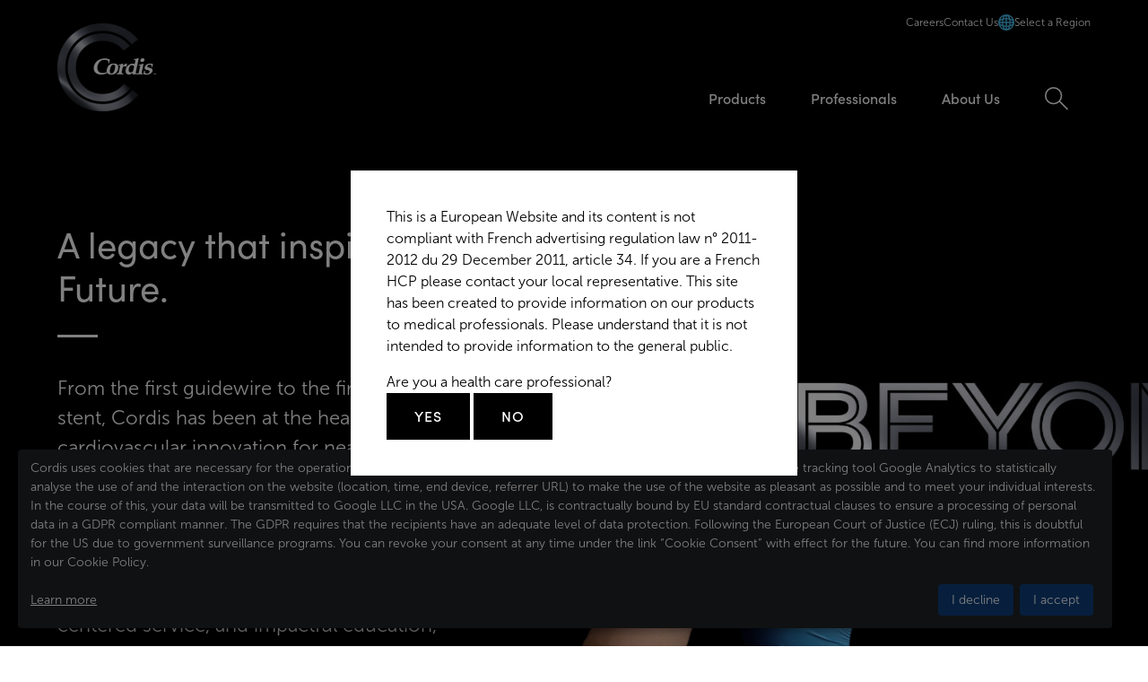

--- FILE ---
content_type: text/html; charset=UTF-8
request_url: https://cordis.com/emea/home?regionPref=64008
body_size: 19205
content:
<!DOCTYPE html>
<html lang="en">
	<head>
		<meta charset="utf-8" />
<meta name="viewport" content="width=device-width, initial-scale=1" />


<style>

/**
 * @license
 * MyFonts Webfont Build ID 4294181, 2022-01-12T14:57:49-0500
 *
 * The fonts listed in this notice are subject to the End User License
 * Agreement(s) entered into by the website owner. All other parties are
 * explicitly restricted from using the Licensed Webfonts(s).
 *
 * You may obtain a valid license at the URLs below.
 *
 * Webfont: MuseoSans-700 by exljbris
 * URL: https://www.myfonts.com/fonts/exljbris/museo-sans/700/
 * Copyright: Copyright (c) 2008 by Jos Buivenga. All rights reserved.
 *
 * Webfont: MuseoSans-300 by exljbris
 * URL: https://www.myfonts.com/fonts/exljbris/museo-sans/300/
 * Copyright: Copyright (c) 2008 by Jos Buivenga. All rights reserved.
 *
 * Webfont: SofiaPro-Light by Mostardesign
 * URL: https://www.myfonts.com/fonts/mostardesign/sofia-pro/light/
 * Copyright: Copyright (c) Olivier Gourvat - Mostardesign Type Foundry, 2020. All rights reserved.
 *
 * Webfont: SofiaPro-Regular by Mostardesign
 * URL: https://www.myfonts.com/fonts/mostardesign/sofia-pro/regular/
 * Copyright: Copyright (c) Olivier Gourvat - Mostardesign Type Foundry, 2020. All rights reserved.
 *
 * Webfont: SofiaPro-Medium by Mostardesign
 * URL: https://www.myfonts.com/fonts/mostardesign/sofia-pro/medium/
 * Copyright: Copyright (c) Olivier Gourvat - Mostardesign Type Foundry, 2020. All rights reserved.
 *
 * Webfont: SofiaPro-Bold by Mostardesign
 * URL: https://www.myfonts.com/fonts/mostardesign/sofia-pro/bold/
 * Copyright: Copyright (c) Olivier Gourvat - Mostardesign Type Foundry, 2020. All rights reserved.
 *
 *
 *
 * © 2022 MyFonts Inc
*/

@font-face {
	font-family: 'MuseoSans-300';
	src: url('/dist/fonts/MuseoSans300/font.woff2') format('woff2'),
		url('/dist/fonts/MuseoSans300/font.woff') format('woff');
	font-display: swap;
}
@font-face {
	font-family: 'MuseoSans-700';
	src: url('/dist/fonts/MuseoSans700/font.woff2') format('woff2'),
		url('/dist/fonts/MuseoSans700/font.woff') format('woff');
	font-display: swap;
}
@font-face {
	font-family: 'SofiaPro-Light';
	src: url('/dist/fonts/SofiaProLight/font.woff2') format('woff2'),
		url('/dist/fonts/SofiaProLight/font.woff') format('woff');
	font-display: swap;
}
@font-face {
	font-family: 'SofiaPro-Regular';
	src: url('/dist/fonts/SofiaProRegular/font.woff2') format('woff2'),
		url('/dist/fonts/SofiaProRegular/font.woff') format('woff');
	font-display: swap;
}
@font-face {
	font-family: 'SofiaPro-Medium';
	src: url('/dist/fonts/SofiaProMedium/font.woff2') format('woff2'),
		url('/dist/fonts/SofiaProMedium/font.woff') format('woff');
	font-display: swap;
}
@font-face {
	font-family: 'SofiaPro-Bold';
	src: url('/dist/fonts/SofiaProBold/font.woff2') format('woff2'),
		url('/dist/fonts/SofiaProBold/font.woff') format('woff');
	font-display: swap;
}

</style>

<script type="module">!function(){const e=document.createElement("link").relList;if(!(e&&e.supports&&e.supports("modulepreload"))){for(const e of document.querySelectorAll('link[rel="modulepreload"]'))r(e);new MutationObserver((e=>{for(const o of e)if("childList"===o.type)for(const e of o.addedNodes)if("LINK"===e.tagName&&"modulepreload"===e.rel)r(e);else if(e.querySelectorAll)for(const o of e.querySelectorAll("link[rel=modulepreload]"))r(o)})).observe(document,{childList:!0,subtree:!0})}function r(e){if(e.ep)return;e.ep=!0;const r=function(e){const r={};return e.integrity&&(r.integrity=e.integrity),e.referrerpolicy&&(r.referrerPolicy=e.referrerpolicy),"use-credentials"===e.crossorigin?r.credentials="include":"anonymous"===e.crossorigin?r.credentials="omit":r.credentials="same-origin",r}(e);fetch(e.href,r)}}();</script>
<script type="module" src="https://cordis.com/dist/assets/app-CiViCFPm.js" crossorigin onload="e=new CustomEvent(&#039;vite-script-loaded&#039;, {detail:{path: &#039;src/js/app.js&#039;}});document.dispatchEvent(e);"></script>
<link href="https://cordis.com/dist/assets/app-BvpotfIQ.css" rel="stylesheet">

<link rel="icon" href="/favicon.ico" type="image/x-icon" /> <link rel="apple-touch-icon" sizes="180x180" href="/apple-touch-icon.png" />
<link rel="icon" type="image/png" sizes="32x32" href="/favicon-32x32.png" />
<link rel="icon" type="image/png" sizes="16x16" href="/favicon-16x16.png" />
<link rel="manifest" href="/site.webmanifest" />

<script
	src="https://cdn.jsdelivr.net/npm/bootstrap@5.1.3/dist/js/bootstrap.bundle.min.js"
	integrity="sha384-ka7Sk0Gln4gmtz2MlQnikT1wXgYsOg+OMhuP+IlRH9sENBO0LRn5q+8nbTov4+1p"
	crossorigin="anonymous"
></script>
	<title>Cordis | Home</title><meta name="keywords" content="balloon, drug-eluting, selution, slr™, eluting, technology, drug, release, medalliance, thin-walled, novel, ptca, cordis, transradial, introducer">
<meta name="description" content="Innovating and Delivering New Technologies Cordis is proud to have completed the acquisition of MedAlliance and its novel SELUTION SLR™ Drug-Eluting…">
<meta name="referrer" content="no-referrer-when-downgrade">
<meta name="robots" content="all">
<meta content="EUresearchResults" property="fb:profile_id">
<meta content="en_US" property="og:locale">
<meta content="Cordis" property="og:site_name">
<meta content="website" property="og:type">
<meta content="https://cordis.com/emea/home" property="og:url">
<meta content="Home" property="og:title">
<meta content="Innovating and Delivering New Technologies Cordis is proud to have completed the acquisition of MedAlliance and its novel SELUTION SLR™ Drug-Eluting…" property="og:description">
<meta content="https://cordis.com/uploads/images/_1200x630_crop_center-center_82_none/cordis-logo-black.jpg?mtime=1710771858" property="og:image">
<meta content="1200" property="og:image:width">
<meta content="630" property="og:image:height">
<meta content="Home" property="og:image:alt">
<meta name="twitter:card" content="summary">
<meta name="twitter:site" content="@CORDIS_EU">
<meta name="twitter:creator" content="@CORDIS_EU">
<meta name="twitter:title" content="Home">
<meta name="twitter:description" content="Innovating and Delivering New Technologies Cordis is proud to have completed the acquisition of MedAlliance and its novel SELUTION SLR™ Drug-Eluting…">
<meta name="twitter:image" content="https://cordis.com/uploads/images/_800x800_crop_center-center_82_none/cordis-logo-black.jpg?mtime=1710771858">
<meta name="twitter:image:width" content="800">
<meta name="twitter:image:height" content="800">
<meta name="twitter:image:alt" content="Home">
<link href="https://cordis.com/emea/home" rel="canonical">
<link href="https://cordis.com/emea" rel="home"></head>

				
	<body>
		
		
													
													
		
		
		<a
			class="absolute -m-1 h-0 w-0 overflow-hidden border-0 bg-black p-0 text-center text-white focus:relative focus:m-0 focus:block focus:h-auto focus:w-full focus:p-2"
			href="#main"
		>
			<span>Skip to main content</span>
		</a>

		

<header class="header-desktop sticky top-0 hidden w-full lg:block">
	<div class="container h-full px-6">
		<div class="grid h-full grid-cols-12">
			<div class="flex h-full items-center lg:col-span-3">
															<a href="https://cordis.com/emea/home">
							<img src="https://cordis.com/uploads/images/_220xAUTO_fit_center-center_none/cordis-logo-rev.png"
								alt="Cordis logo"
								width="110" />
							<span class="sr-only">Cordis Logo</span>
						</a>
												</div>
			<div class="flex flex-col items-end lg:col-span-9">
				<div class="desktop-topbar">
																																																																											<a href="https://careers.cordis.com/"
								class="topbar-text-link"
								>
								Careers
							</a>
																														<a href="https://cordis.com/emea/contact"
								class="topbar-text-link"
								>
								Contact Us
							</a>
																																										<a href="/?clearPref=1" class="topbar-text-link">
							<svg xmlns="http://www.w3.org/2000/svg" xmlns:xlink="http://www.w3.org/1999/xlink" viewBox="0 0 17.275 17.275">
	<defs>
		<clipPath>
			<rect fill="#46bae9" />
		</clipPath>
	</defs>
	<g transform="translate(0 0)" clip-path="url(#clip-path)">
		<path d="M17.275,8.637h0A8.648,8.648,0,0,0,8.639,0h0A8.638,8.638,0,0,0,0,8.637H0a8.647,8.647,0,0,0,8.62,8.635l.017,0h.015a8.648,8.648,0,0,0,8.623-8.636Zm-1.5-.662H13.3a15.749,15.749,0,0,0-.193-1.95,4.788,4.788,0,0,1,2.671,1.95m-3.8,0H9.3V5.3a13.837,13.837,0,0,1,2.37.3,13.8,13.8,0,0,1,.3,2.373m-2.672-4V1.5a4.787,4.787,0,0,1,1.948,2.669A15.592,15.592,0,0,0,9.3,3.976M7.975,1.5V3.976a15.738,15.738,0,0,0-1.95.193A4.783,4.783,0,0,1,7.975,1.5m0,3.8V7.975H5.3A13.794,13.794,0,0,1,5.6,5.6a13.794,13.794,0,0,1,2.372-.3m-4,2.674H1.5a4.788,4.788,0,0,1,2.67-1.95,15.867,15.867,0,0,0-.193,1.95M1.5,9.3H3.976a15.7,15.7,0,0,0,.193,1.948A4.787,4.787,0,0,1,1.5,9.3m3.8,0H7.975v2.673a13.785,13.785,0,0,1-2.372-.3A13.778,13.778,0,0,1,5.3,9.3m2.674,4v2.477a4.782,4.782,0,0,1-1.95-2.67,15.878,15.878,0,0,0,1.95.193M9.3,15.776V13.3a15.858,15.858,0,0,0,1.948-.193A4.79,4.79,0,0,1,9.3,15.776m0-3.8V9.3h2.672a13.786,13.786,0,0,1-.3,2.371,13.837,13.837,0,0,1-2.37.3m4-2.673h2.477a4.787,4.787,0,0,1-2.67,1.949A15.727,15.727,0,0,0,13.3,9.3m1.993-3.677a9.469,9.469,0,0,0-2.527-1.114A9.476,9.476,0,0,0,11.65,1.983a7.351,7.351,0,0,1,3.642,3.641M5.624,1.984A9.438,9.438,0,0,0,4.51,4.509,9.464,9.464,0,0,0,1.984,5.624a7.349,7.349,0,0,1,3.64-3.64m-3.64,9.668a9.438,9.438,0,0,0,2.526,1.114,9.449,9.449,0,0,0,1.114,2.526,7.347,7.347,0,0,1-3.64-3.64m9.668,3.64a9.445,9.445,0,0,0,1.114-2.525,9.485,9.485,0,0,0,2.526-1.114,7.349,7.349,0,0,1-3.64,3.639" transform="translate(0 0)" fill="#46bae9" />
	</g>
</svg>							<span>Select a Region</span>
						</a>
														</div>
				<ul class="nav main-navigation">
																																									
								<li class="nav-item">
									<a class="nav-link dropdown font-sofia-medium"
										href="#"
										data-bs-toggle="dropdown"
										data-bs-auto-close="outside">
										<span>Products</span>
									</a>
									<div class="dropdown-menu megamenu p-0"
										aria-labelledby="dropdown-25059">
										<span class="sr-only"
											id="dropdown-25059">
											Products
											Menu
										</span>
										<div class="container px-6 py-[40px]">
											<div class="grid grid-cols-12">
												<div class="col-span-12 lg:col-span-3">
													<div class="nav nav-pills flex-col"
														id="tab-25059"
														role="tablist"
														aria-orientation="vertical">
																																																																																																							<a href="#"
																	class="nav-link link-level-1 px-0 py-[20px] font-sofia-medium"
																	id="tab-59151"
																	data-bs-toggle="pill"
																	data-bs-target="#tab-59151-pane"
																	role="button"
																	aria-controls="tab-59151"
																	aria-selected="true">
																	Interventional Cardiology
																</a>
																																																																																										<a href="#"
																	class="nav-link link-level-1 px-0 py-[20px] font-sofia-medium"
																	id="tab-59207"
																	data-bs-toggle="pill"
																	data-bs-target="#tab-59207-pane"
																	role="button"
																	aria-controls="tab-59207"
																	aria-selected="false">
																	Peripheral Interventions
																</a>
																																																																																										<a href="https://cordis.com/emea/procedural-portfolio"
																	class="nav-link link-level-1 px-0 py-[20px] font-sofia-medium">
																	Procedural Portfolio
																</a>
																													
																												
																																											<a href="https://cordis.com/emea/products"
																class="nav-link link-level-1 px-0 py-[20px] font-sofia-medium">
																All Products
															</a>
																											</div>
												</div>
												<div class="col-span-12 lg:col-span-9">
													<div class="tab-content"
														id="tab-25059-content">
																												
																																												<div class="tab-pane has-columns"
																id="tab-59151-pane">
																																																																		<div class="mb-[30px] block">
																																				<span class="nav-link link-level-2 block font-sofia-medium text-secondary">
																			Coronary Interventions
																		</span>
																																																																										<a class="nav-link collapsible-desktop-link small collapsed block"
																				data-bs-toggle="collapse"
																				href="#collapse-372044"
																				role="button"
																				aria-expanded="false"
																				aria-controls="collapse-372044">
																				<span>
																					SELUTION SLR Drug Eluting PTCA Balloon
																				</span>
																				<svg
	xmlns="http://www.w3.org/2000/svg"
	width="12"
	height="22"
	viewBox="0 0 12 22"
>
	<path
		d="M1296.5,3744.036l9.914-10.481-9.914-10.481"
		transform="translate(-1295.773 -3722.387)"
		fill="none"
		stroke="#ffffff"
		stroke-miterlimit="10"
		stroke-width="2"
	/>
</svg>
																			</a>

																			<div class="collapse"
																				id="collapse-372044">
																																																														<a href="https://cordis.com/emea/products/interventional-cardiology/coronary-interventions/drug-eluting-balloons/selution-slr-ptca-drug-eluting-balloon"
																						class="nav-link small link-level-3 block pl-[30px]">
																						SELUTION SLR PTCA Drug Eluting Balloon
																					</a>
																																																											</div>
																																																								<a class="nav-link collapsible-desktop-link small collapsed block"
																				data-bs-toggle="collapse"
																				href="#collapse-59219"
																				role="button"
																				aria-expanded="false"
																				aria-controls="collapse-59219">
																				<span>
																					Catheter Sheath Introducers &amp; Sheathless Devices
																				</span>
																				<svg
	xmlns="http://www.w3.org/2000/svg"
	width="12"
	height="22"
	viewBox="0 0 12 22"
>
	<path
		d="M1296.5,3744.036l9.914-10.481-9.914-10.481"
		transform="translate(-1295.773 -3722.387)"
		fill="none"
		stroke="#ffffff"
		stroke-miterlimit="10"
		stroke-width="2"
	/>
</svg>
																			</a>

																			<div class="collapse"
																				id="collapse-59219">
																																																														<a href="https://cordis.com/emea/products/interventional-cardiology/coronary-interventions/catheter-sheath-introducers-sheathless-devices/avanti-introducer"
																						class="nav-link small link-level-3 block pl-[30px]">
																						AVANTI+ Sheath Introducer
																					</a>
																																																														<a href="https://cordis.com/emea/products/interventional-cardiology/coronary-interventions/catheter-sheath-introducers-sheathless-devices/rain-sheath-transradial-thin-walled-introducer"
																						class="nav-link small link-level-3 block pl-[30px]">
																						RAIN Sheath Transradial Hydrophilic Thin-walled Introducer
																					</a>
																																																											</div>
																																																								<a class="nav-link collapsible-desktop-link small collapsed block"
																				data-bs-toggle="collapse"
																				href="#collapse-59227"
																				role="button"
																				aria-expanded="false"
																				aria-controls="collapse-59227">
																				<span>
																					Guidewires
																				</span>
																				<svg
	xmlns="http://www.w3.org/2000/svg"
	width="12"
	height="22"
	viewBox="0 0 12 22"
>
	<path
		d="M1296.5,3744.036l9.914-10.481-9.914-10.481"
		transform="translate(-1295.773 -3722.387)"
		fill="none"
		stroke="#ffffff"
		stroke-miterlimit="10"
		stroke-width="2"
	/>
</svg>
																			</a>

																			<div class="collapse"
																				id="collapse-59227">
																																																														<a href="https://cordis.com/emea/products/interventional-cardiology/coronary-interventions/guidewires/atw-marker-guidewire"
																						class="nav-link small link-level-3 block pl-[30px]">
																						ATW Guidewires
																					</a>
																																																														<a href="https://cordis.com/emea/products/interventional-cardiology/coronary-interventions/guidewires/emerald-diagnostic-guidewire"
																						class="nav-link small link-level-3 block pl-[30px]">
																						EMERALD Diagnostic Guidewire
																					</a>
																																																														<a href="https://cordis.com/emea/products/interventional-cardiology/coronary-interventions/guidewires/stabilizer-balance-performance-steerable-guidewire"
																						class="nav-link small link-level-3 block pl-[30px]">
																						STABILIZER Steerable Guidewires
																					</a>
																																																											</div>
																																																								<a class="nav-link collapsible-desktop-link small collapsed block"
																				data-bs-toggle="collapse"
																				href="#collapse-59221"
																				role="button"
																				aria-expanded="false"
																				aria-controls="collapse-59221">
																				<span>
																					Diagnostic Catheters
																				</span>
																				<svg
	xmlns="http://www.w3.org/2000/svg"
	width="12"
	height="22"
	viewBox="0 0 12 22"
>
	<path
		d="M1296.5,3744.036l9.914-10.481-9.914-10.481"
		transform="translate(-1295.773 -3722.387)"
		fill="none"
		stroke="#ffffff"
		stroke-miterlimit="10"
		stroke-width="2"
	/>
</svg>
																			</a>

																			<div class="collapse"
																				id="collapse-59221">
																																																														<a href="https://cordis.com/emea/products/interventional-cardiology/coronary-interventions/diagnostic-catheters/infiniti-diagnostic-catheter"
																						class="nav-link small link-level-3 block pl-[30px]">
																						INFINITI Diagnostic Catheter
																					</a>
																																																														<a href="https://cordis.com/emea/products/interventional-cardiology/coronary-interventions/diagnostic-catheters/supertorque-plus-diagnostic-catheters"
																						class="nav-link small link-level-3 block pl-[30px]">
																						SUPERTORQUE and SUPERTORQUE Plus Diagnostic Catheters
																					</a>
																																																											</div>
																																																								<a class="nav-link collapsible-desktop-link small collapsed block"
																				data-bs-toggle="collapse"
																				href="#collapse-59222"
																				role="button"
																				aria-expanded="false"
																				aria-controls="collapse-59222">
																				<span>
																					Guiding Catheters
																				</span>
																				<svg
	xmlns="http://www.w3.org/2000/svg"
	width="12"
	height="22"
	viewBox="0 0 12 22"
>
	<path
		d="M1296.5,3744.036l9.914-10.481-9.914-10.481"
		transform="translate(-1295.773 -3722.387)"
		fill="none"
		stroke="#ffffff"
		stroke-miterlimit="10"
		stroke-width="2"
	/>
</svg>
																			</a>

																			<div class="collapse"
																				id="collapse-59222">
																																																														<a href="https://cordis.com/emea/products/interventional-cardiology/coronary-interventions/guiding-catheters/adroit-guiding-catheter"
																						class="nav-link small link-level-3 block pl-[30px]">
																						ADROIT Guiding Catheter
																					</a>
																																																														<a href="https://cordis.com/emea/products/interventional-cardiology/coronary-interventions/guiding-catheters/vista-brite-tip-guiding-catheter"
																						class="nav-link small link-level-3 block pl-[30px]">
																						VISTA BRITE TIP Guiding Catheter
																					</a>
																																																											</div>
																																																								<a class="nav-link collapsible-desktop-link small collapsed block"
																				data-bs-toggle="collapse"
																				href="#collapse-59223"
																				role="button"
																				aria-expanded="false"
																				aria-controls="collapse-59223">
																				<span>
																					PTCA Balloons
																				</span>
																				<svg
	xmlns="http://www.w3.org/2000/svg"
	width="12"
	height="22"
	viewBox="0 0 12 22"
>
	<path
		d="M1296.5,3744.036l9.914-10.481-9.914-10.481"
		transform="translate(-1295.773 -3722.387)"
		fill="none"
		stroke="#ffffff"
		stroke-miterlimit="10"
		stroke-width="2"
	/>
</svg>
																			</a>

																			<div class="collapse"
																				id="collapse-59223">
																																																														<a href="https://cordis.com/emea/products/interventional-cardiology/coronary-interventions/ptca-balloons/ikazuchi-zero-semi-compliant-ptca-balloon"
																						class="nav-link small link-level-3 block pl-[30px]">
																						IKAZUCHI ZERO Semi-Compliant PTCA Balloon
																					</a>
																																																														<a href="https://cordis.com/emea/products/interventional-cardiology/coronary-interventions/ptca-balloons/raiden3-non-compliant-ptca-balloon"
																						class="nav-link small link-level-3 block pl-[30px]">
																						RAIDEN3 Non-Compliant PTCA Balloon
																					</a>
																																																											</div>
																																																								<a class="nav-link collapsible-desktop-link small collapsed block"
																				data-bs-toggle="collapse"
																				href="#collapse-59224"
																				role="button"
																				aria-expanded="false"
																				aria-controls="collapse-59224">
																				<span>
																					Vascular Closure Devices
																				</span>
																				<svg
	xmlns="http://www.w3.org/2000/svg"
	width="12"
	height="22"
	viewBox="0 0 12 22"
>
	<path
		d="M1296.5,3744.036l9.914-10.481-9.914-10.481"
		transform="translate(-1295.773 -3722.387)"
		fill="none"
		stroke="#ffffff"
		stroke-miterlimit="10"
		stroke-width="2"
	/>
</svg>
																			</a>

																			<div class="collapse"
																				id="collapse-59224">
																																																														<a href="https://cordis.com/emea/products/interventional-cardiology/coronary-interventions/vascular-closure-devices/exoseal-vascular-closure-device"
																						class="nav-link small link-level-3 block pl-[30px]">
																						EXOSEAL Vascular Closure Device
																					</a>
																																																														<a href="https://cordis.com/emea/products/interventional-cardiology/coronary-interventions/vascular-closure-devices/mynx-control-vascular-closure-device"
																						class="nav-link small link-level-3 block pl-[30px]">
																						MYNX CONTROL Vascular Closure Device
																					</a>
																																																														<a href="https://cordis.com/emea/products/interventional-cardiology/coronary-interventions/vascular-closure-devices/mynxgrip-vascular-closure-device"
																						class="nav-link small link-level-3 block pl-[30px]">
																						MYNXGRIP Vascular Closure Device
																					</a>
																																																														<a href="https://cordis.com/emea/products/interventional-cardiology/coronary-interventions/vascular-closure-devices/zephyr-vascular-compression-device"
																						class="nav-link small link-level-3 block pl-[30px]">
																						ZEPHYR Vascular Compression Device
																					</a>
																																																											</div>
																																																								<a class="nav-link collapsible-desktop-link small collapsed block"
																				data-bs-toggle="collapse"
																				href="#collapse-59225"
																				role="button"
																				aria-expanded="false"
																				aria-controls="collapse-59225">
																				<span>
																					Emboli Protection Device
																				</span>
																				<svg
	xmlns="http://www.w3.org/2000/svg"
	width="12"
	height="22"
	viewBox="0 0 12 22"
>
	<path
		d="M1296.5,3744.036l9.914-10.481-9.914-10.481"
		transform="translate(-1295.773 -3722.387)"
		fill="none"
		stroke="#ffffff"
		stroke-miterlimit="10"
		stroke-width="2"
	/>
</svg>
																			</a>

																			<div class="collapse"
																				id="collapse-59225">
																																																														<a href="https://cordis.com/emea/products/interventional-cardiology/coronary-interventions/emboli-protection-device/angioguard-rx-guidewire-system"
																						class="nav-link small link-level-3 block pl-[30px]">
																						ANGIOGUARD RX Guidewire System
																					</a>
																																																											</div>
																																																								<a class="nav-link collapsible-desktop-link small collapsed block"
																				data-bs-toggle="collapse"
																				href="#collapse-59226"
																				role="button"
																				aria-expanded="false"
																				aria-controls="collapse-59226">
																				<span>
																					Accessories
																				</span>
																				<svg
	xmlns="http://www.w3.org/2000/svg"
	width="12"
	height="22"
	viewBox="0 0 12 22"
>
	<path
		d="M1296.5,3744.036l9.914-10.481-9.914-10.481"
		transform="translate(-1295.773 -3722.387)"
		fill="none"
		stroke="#ffffff"
		stroke-miterlimit="10"
		stroke-width="2"
	/>
</svg>
																			</a>

																			<div class="collapse"
																				id="collapse-59226">
																																																														<a href="https://cordis.com/emea/products/interventional-cardiology/coronary-interventions/accessories/accessories"
																						class="nav-link small link-level-3 block pl-[30px]">
																						Accessories
																					</a>
																																																											</div>
																																			</div>
																																																		<div class="mb-[30px] block">
																																				<span class="nav-link link-level-2 block font-sofia-medium text-secondary">
																			Endomyocardial Biopsy
																		</span>
																																																																										<a class="nav-link collapsible-desktop-link small collapsed block"
																				data-bs-toggle="collapse"
																				href="#collapse-59228"
																				role="button"
																				aria-expanded="false"
																				aria-controls="collapse-59228">
																				<span>
																					Biopsy Forceps and Long Sheaths
																				</span>
																				<svg
	xmlns="http://www.w3.org/2000/svg"
	width="12"
	height="22"
	viewBox="0 0 12 22"
>
	<path
		d="M1296.5,3744.036l9.914-10.481-9.914-10.481"
		transform="translate(-1295.773 -3722.387)"
		fill="none"
		stroke="#ffffff"
		stroke-miterlimit="10"
		stroke-width="2"
	/>
</svg>
																			</a>

																			<div class="collapse"
																				id="collapse-59228">
																																																														<a href="https://cordis.com/emea/products/interventional-cardiology/endomyocardial-biopsy/biopsy-forceps-and-long-sheaths/biopsy-forceps-and-long-sheaths"
																						class="nav-link small link-level-3 block pl-[30px]">
																						Biopsy Forceps
																					</a>
																																																											</div>
																																			</div>
																															</div>
																																												<div class="tab-pane has-columns"
																id="tab-59207-pane">
																																																																		<div class="mb-[30px] block">
																																				<span class="nav-link link-level-2 block font-sofia-medium text-secondary">
																			Lower Extremities
																		</span>
																																																																										<a class="nav-link collapsible-desktop-link small collapsed block"
																				data-bs-toggle="collapse"
																				href="#collapse-391121"
																				role="button"
																				aria-expanded="false"
																				aria-controls="collapse-391121">
																				<span>
																					SELUTION SLR Drug Eluting PTA Balloon
																				</span>
																				<svg
	xmlns="http://www.w3.org/2000/svg"
	width="12"
	height="22"
	viewBox="0 0 12 22"
>
	<path
		d="M1296.5,3744.036l9.914-10.481-9.914-10.481"
		transform="translate(-1295.773 -3722.387)"
		fill="none"
		stroke="#ffffff"
		stroke-miterlimit="10"
		stroke-width="2"
	/>
</svg>
																			</a>

																			<div class="collapse"
																				id="collapse-391121">
																																																														<a href="https://cordis.com/emea/products/peripheral-interventions/lower-extremities/selution-slr-drug-eluting-pta-balloon/selution-slr-pta-drug-eluting-balloon"
																						class="nav-link small link-level-3 block pl-[30px]">
																						SELUTION SLR PTA Drug Eluting Balloon
																					</a>
																																																											</div>
																																																								<a class="nav-link collapsible-desktop-link small collapsed block"
																				data-bs-toggle="collapse"
																				href="#collapse-59239"
																				role="button"
																				aria-expanded="false"
																				aria-controls="collapse-59239">
																				<span>
																					Catheter Sheath Introducers
																				</span>
																				<svg
	xmlns="http://www.w3.org/2000/svg"
	width="12"
	height="22"
	viewBox="0 0 12 22"
>
	<path
		d="M1296.5,3744.036l9.914-10.481-9.914-10.481"
		transform="translate(-1295.773 -3722.387)"
		fill="none"
		stroke="#ffffff"
		stroke-miterlimit="10"
		stroke-width="2"
	/>
</svg>
																			</a>

																			<div class="collapse"
																				id="collapse-59239">
																																																														<a href="https://cordis.com/emea/products/peripheral-interventions/lower-extremities/catheter-sheath-introducers/avanti-introducer"
																						class="nav-link small link-level-3 block pl-[30px]">
																						AVANTI+ Sheath Introducer
																					</a>
																																																														<a href="https://cordis.com/emea/products/peripheral-interventions/lower-extremities/catheter-sheath-introducers/brite-tip-interventional-sheath"
																						class="nav-link small link-level-3 block pl-[30px]">
																						BRITE TIP Interventional Sheath
																					</a>
																																																														<a href="https://cordis.com/emea/products/peripheral-interventions/lower-extremities/catheter-sheath-introducers/sleek-rx-014-pta-dilatation-catheter-2"
																						class="nav-link small link-level-3 block pl-[30px]">
																						BRITE TIP RADIANZ™ Guiding Sheath
																					</a>
																																																														<a href="https://cordis.com/emea/products/peripheral-interventions/lower-extremities/catheter-sheath-introducers/rain-sheath-transradial-thin-walled-introducer"
																						class="nav-link small link-level-3 block pl-[30px]">
																						RAIN Sheath Transradial Hydrophilic Thin-walled Introducer
																					</a>
																																																											</div>
																																																								<a class="nav-link collapsible-desktop-link small collapsed block"
																				data-bs-toggle="collapse"
																				href="#collapse-59251"
																				role="button"
																				aria-expanded="false"
																				aria-controls="collapse-59251">
																				<span>
																					Guidewires
																				</span>
																				<svg
	xmlns="http://www.w3.org/2000/svg"
	width="12"
	height="22"
	viewBox="0 0 12 22"
>
	<path
		d="M1296.5,3744.036l9.914-10.481-9.914-10.481"
		transform="translate(-1295.773 -3722.387)"
		fill="none"
		stroke="#ffffff"
		stroke-miterlimit="10"
		stroke-width="2"
	/>
</svg>
																			</a>

																			<div class="collapse"
																				id="collapse-59251">
																																																														<a href="https://cordis.com/emea/products/peripheral-interventions/lower-extremities/guidewires/atw-guidewire"
																						class="nav-link small link-level-3 block pl-[30px]">
																						ATW Guidewire
																					</a>
																																																														<a href="https://cordis.com/emea/products/peripheral-interventions/lower-extremities/guidewires/stabilizer-steerable-guidewire"
																						class="nav-link small link-level-3 block pl-[30px]">
																						STABILIZER Steerable Guidewires
																					</a>
																																																														<a href="https://cordis.com/emea/products/peripheral-interventions/lower-extremities/guidewires/storq-steerable-guidewire"
																						class="nav-link small link-level-3 block pl-[30px]">
																						STORQ Steerable Guidewire
																					</a>
																																																														<a href="https://cordis.com/emea/products/peripheral-interventions/lower-extremities/guidewires/sv-steerable-guidewire"
																						class="nav-link small link-level-3 block pl-[30px]">
																						SV Steerable Guidewire
																					</a>
																																																											</div>
																																																								<a class="nav-link collapsible-desktop-link small collapsed block"
																				data-bs-toggle="collapse"
																				href="#collapse-59241"
																				role="button"
																				aria-expanded="false"
																				aria-controls="collapse-59241">
																				<span>
																					Diagnostic Catheters
																				</span>
																				<svg
	xmlns="http://www.w3.org/2000/svg"
	width="12"
	height="22"
	viewBox="0 0 12 22"
>
	<path
		d="M1296.5,3744.036l9.914-10.481-9.914-10.481"
		transform="translate(-1295.773 -3722.387)"
		fill="none"
		stroke="#ffffff"
		stroke-miterlimit="10"
		stroke-width="2"
	/>
</svg>
																			</a>

																			<div class="collapse"
																				id="collapse-59241">
																																																														<a href="https://cordis.com/emea/products/peripheral-interventions/lower-extremities/diagnostic-catheters/super-torque-mb-angiographic-catheter-2"
																						class="nav-link small link-level-3 block pl-[30px]">
																						SUPERTORQUE MB Angiographic Catheter
																					</a>
																																																														<a href="https://cordis.com/emea/products/peripheral-interventions/lower-extremities/diagnostic-catheters/tempo-aqua-diagnostic-catheter"
																						class="nav-link small link-level-3 block pl-[30px]">
																						TEMPO AQUA Diagnostic Catheter
																					</a>
																																																														<a href="https://cordis.com/emea/products/peripheral-interventions/lower-extremities/diagnostic-catheters/tempo-diagnostic-catheter"
																						class="nav-link small link-level-3 block pl-[30px]">
																						TEMPO Diagnostic Catheter
																					</a>
																																																											</div>
																																																								<a class="nav-link collapsible-desktop-link small collapsed block"
																				data-bs-toggle="collapse"
																				href="#collapse-59243"
																				role="button"
																				aria-expanded="false"
																				aria-controls="collapse-59243">
																				<span>
																					Guiding Catheters
																				</span>
																				<svg
	xmlns="http://www.w3.org/2000/svg"
	width="12"
	height="22"
	viewBox="0 0 12 22"
>
	<path
		d="M1296.5,3744.036l9.914-10.481-9.914-10.481"
		transform="translate(-1295.773 -3722.387)"
		fill="none"
		stroke="#ffffff"
		stroke-miterlimit="10"
		stroke-width="2"
	/>
</svg>
																			</a>

																			<div class="collapse"
																				id="collapse-59243">
																																																														<a href="https://cordis.com/emea/products/peripheral-interventions/lower-extremities/guiding-catheters/vista-brite-tip-guiding-catheter"
																						class="nav-link small link-level-3 block pl-[30px]">
																						VISTA BRITE TIP Guiding Catheter
																					</a>
																																																														<a href="https://cordis.com/emea/products/peripheral-interventions/lower-extremities/guiding-catheters/vista-brite-tip-ig-catheter"
																						class="nav-link small link-level-3 block pl-[30px]">
																						VISTA BRITE TIP IG Catheter
																					</a>
																																																											</div>
																																																								<a class="nav-link collapsible-desktop-link small collapsed block"
																				data-bs-toggle="collapse"
																				href="#collapse-59245"
																				role="button"
																				aria-expanded="false"
																				aria-controls="collapse-59245">
																				<span>
																					PTA Balloons
																				</span>
																				<svg
	xmlns="http://www.w3.org/2000/svg"
	width="12"
	height="22"
	viewBox="0 0 12 22"
>
	<path
		d="M1296.5,3744.036l9.914-10.481-9.914-10.481"
		transform="translate(-1295.773 -3722.387)"
		fill="none"
		stroke="#ffffff"
		stroke-miterlimit="10"
		stroke-width="2"
	/>
</svg>
																			</a>

																			<div class="collapse"
																				id="collapse-59245">
																																																														<a href="https://cordis.com/emea/products/peripheral-interventions/lower-extremities/pta-balloons/aviator-plus-dilatation-catheter"
																						class="nav-link small link-level-3 block pl-[30px]">
																						AVIATOR Plus PTA Catheter
																					</a>
																																																														<a href="https://cordis.com/emea/products/peripheral-interventions/lower-extremities/pta-balloons/powerflex-pro-pta-dilatation-catheter"
																						class="nav-link small link-level-3 block pl-[30px]">
																						POWERFLEX  Pro 0.035&quot; PTA Catheter
																					</a>
																																																														<a href="https://cordis.com/emea/products/peripheral-interventions/lower-extremities/pta-balloons/sabertm-035-pta-dilatation-catheter"
																						class="nav-link small link-level-3 block pl-[30px]">
																						SABER .035 PTA Dilatation Catheter
																					</a>
																																																														<a href="https://cordis.com/emea/products/peripheral-interventions/lower-extremities/pta-balloons/saber-018-pta-dilatation-catheter"
																						class="nav-link small link-level-3 block pl-[30px]">
																						SABER 0.018&quot; PTA Dilatation Catheter
																					</a>
																																																														<a href="https://cordis.com/emea/products/peripheral-interventions/lower-extremities/pta-balloons/saberx_radianz_pta_catheter"
																						class="nav-link small link-level-3 block pl-[30px]">
																						SABERX RADIANZ PTA Dilatation Catheter
																					</a>
																																																											</div>
																																																								<a class="nav-link collapsible-desktop-link small collapsed block"
																				data-bs-toggle="collapse"
																				href="#collapse-59271"
																				role="button"
																				aria-expanded="false"
																				aria-controls="collapse-59271">
																				<span>
																					Self Expanding Stents
																				</span>
																				<svg
	xmlns="http://www.w3.org/2000/svg"
	width="12"
	height="22"
	viewBox="0 0 12 22"
>
	<path
		d="M1296.5,3744.036l9.914-10.481-9.914-10.481"
		transform="translate(-1295.773 -3722.387)"
		fill="none"
		stroke="#ffffff"
		stroke-miterlimit="10"
		stroke-width="2"
	/>
</svg>
																			</a>

																			<div class="collapse"
																				id="collapse-59271">
																																																														<a href="https://cordis.com/emea/products/peripheral-interventions/lower-extremities/self-expanding-stents/s-m-a-r-t-control-vascular-stent-system"
																						class="nav-link small link-level-3 block pl-[30px]">
																						S.M.A.R.T. CONTROL Nitinol Stent Delivery System
																					</a>
																																																														<a href="https://cordis.com/emea/products/peripheral-interventions/lower-extremities/self-expanding-stents/s.m.a.r.t-flex-vascular-stent-system"
																						class="nav-link small link-level-3 block pl-[30px]">
																						S.M.A.R.T. Flex Vascular Stent System
																					</a>
																																																											</div>
																																																								<a class="nav-link collapsible-desktop-link small collapsed block"
																				data-bs-toggle="collapse"
																				href="#collapse-59273"
																				role="button"
																				aria-expanded="false"
																				aria-controls="collapse-59273">
																				<span>
																					Balloons Expandable Stents
																				</span>
																				<svg
	xmlns="http://www.w3.org/2000/svg"
	width="12"
	height="22"
	viewBox="0 0 12 22"
>
	<path
		d="M1296.5,3744.036l9.914-10.481-9.914-10.481"
		transform="translate(-1295.773 -3722.387)"
		fill="none"
		stroke="#ffffff"
		stroke-miterlimit="10"
		stroke-width="2"
	/>
</svg>
																			</a>

																			<div class="collapse"
																				id="collapse-59273">
																																																											</div>
																																																								<a class="nav-link collapsible-desktop-link small collapsed block"
																				data-bs-toggle="collapse"
																				href="#collapse-59275"
																				role="button"
																				aria-expanded="false"
																				aria-controls="collapse-59275">
																				<span>
																					Re-entry Catheters
																				</span>
																				<svg
	xmlns="http://www.w3.org/2000/svg"
	width="12"
	height="22"
	viewBox="0 0 12 22"
>
	<path
		d="M1296.5,3744.036l9.914-10.481-9.914-10.481"
		transform="translate(-1295.773 -3722.387)"
		fill="none"
		stroke="#ffffff"
		stroke-miterlimit="10"
		stroke-width="2"
	/>
</svg>
																			</a>

																			<div class="collapse"
																				id="collapse-59275">
																																																														<a href="https://cordis.com/emea/products/peripheral-interventions/lower-extremities/re-entry-catheters/outback-elite-re-entry-catheter"
																						class="nav-link small link-level-3 block pl-[30px]">
																						OUTBACK Elite Re-Entry Catheter
																					</a>
																																																											</div>
																																																								<a class="nav-link collapsible-desktop-link small collapsed block"
																				data-bs-toggle="collapse"
																				href="#collapse-59247"
																				role="button"
																				aria-expanded="false"
																				aria-controls="collapse-59247">
																				<span>
																					Vascular Closure Devices
																				</span>
																				<svg
	xmlns="http://www.w3.org/2000/svg"
	width="12"
	height="22"
	viewBox="0 0 12 22"
>
	<path
		d="M1296.5,3744.036l9.914-10.481-9.914-10.481"
		transform="translate(-1295.773 -3722.387)"
		fill="none"
		stroke="#ffffff"
		stroke-miterlimit="10"
		stroke-width="2"
	/>
</svg>
																			</a>

																			<div class="collapse"
																				id="collapse-59247">
																																																														<a href="https://cordis.com/emea/products/peripheral-interventions/lower-extremities/vascular-closure-devices/exoseal-vascular-closure-device"
																						class="nav-link small link-level-3 block pl-[30px]">
																						EXOSEAL Vascular Closure Device
																					</a>
																																																														<a href="https://cordis.com/emea/products/peripheral-interventions/lower-extremities/vascular-closure-devices/mynx-control-vascular-closure-device"
																						class="nav-link small link-level-3 block pl-[30px]">
																						MYNX CONTROL Vascular Closure Device
																					</a>
																																																														<a href="https://cordis.com/emea/products/peripheral-interventions/lower-extremities/vascular-closure-devices/mynxgrip-vascular-closure-device"
																						class="nav-link small link-level-3 block pl-[30px]">
																						MYNXGRIP Vascular Closure Device
																					</a>
																																																														<a href="https://cordis.com/emea/products/peripheral-interventions/lower-extremities/vascular-closure-devices/zephyr-vascular-compression-device-2"
																						class="nav-link small link-level-3 block pl-[30px]">
																						ZEPHYR Vascular Compression Device
																					</a>
																																																											</div>
																																																								<a class="nav-link collapsible-desktop-link small collapsed block"
																				data-bs-toggle="collapse"
																				href="#collapse-59249"
																				role="button"
																				aria-expanded="false"
																				aria-controls="collapse-59249">
																				<span>
																					Accessories
																				</span>
																				<svg
	xmlns="http://www.w3.org/2000/svg"
	width="12"
	height="22"
	viewBox="0 0 12 22"
>
	<path
		d="M1296.5,3744.036l9.914-10.481-9.914-10.481"
		transform="translate(-1295.773 -3722.387)"
		fill="none"
		stroke="#ffffff"
		stroke-miterlimit="10"
		stroke-width="2"
	/>
</svg>
																			</a>

																			<div class="collapse"
																				id="collapse-59249">
																																																														<a href="https://cordis.com/emea/products/peripheral-interventions/lower-extremities/accessories/accessories"
																						class="nav-link small link-level-3 block pl-[30px]">
																						Accessories
																					</a>
																																																											</div>
																																			</div>
																																																		<div class="mb-[30px] block">
																																				<span class="nav-link link-level-2 block font-sofia-medium text-secondary">
																			Renal
																		</span>
																																																																										<a class="nav-link collapsible-desktop-link small collapsed block"
																				data-bs-toggle="collapse"
																				href="#collapse-59277"
																				role="button"
																				aria-expanded="false"
																				aria-controls="collapse-59277">
																				<span>
																					Catheter Sheath Introducers
																				</span>
																				<svg
	xmlns="http://www.w3.org/2000/svg"
	width="12"
	height="22"
	viewBox="0 0 12 22"
>
	<path
		d="M1296.5,3744.036l9.914-10.481-9.914-10.481"
		transform="translate(-1295.773 -3722.387)"
		fill="none"
		stroke="#ffffff"
		stroke-miterlimit="10"
		stroke-width="2"
	/>
</svg>
																			</a>

																			<div class="collapse"
																				id="collapse-59277">
																																																														<a href="https://cordis.com/emea/products/peripheral-interventions/renal/catheter-sheath-introducers/avanti-introducer"
																						class="nav-link small link-level-3 block pl-[30px]">
																						AVANTI+ Sheath Introducer
																					</a>
																																																														<a href="https://cordis.com/emea/products/peripheral-interventions/renal/catheter-sheath-introducers/brite-tip-interventional-sheath"
																						class="nav-link small link-level-3 block pl-[30px]">
																						BRITE TIP Interventional Sheath
																					</a>
																																																														<a href="https://cordis.com/emea/products/peripheral-interventions/renal/catheter-sheath-introducers/sleek-rx-014-pta-dilatation-catheter"
																						class="nav-link small link-level-3 block pl-[30px]">
																						BRITE TIP RADIANZ™ Guiding Sheath
																					</a>
																																																														<a href="https://cordis.com/emea/products/peripheral-interventions/renal/catheter-sheath-introducers/rain-sheath-transradial-thin-walled-introducer"
																						class="nav-link small link-level-3 block pl-[30px]">
																						RAIN Sheath Transradial Hydrophilic Thin-walled Introducer
																					</a>
																																																											</div>
																																																								<a class="nav-link collapsible-desktop-link small collapsed block"
																				data-bs-toggle="collapse"
																				href="#collapse-59289"
																				role="button"
																				aria-expanded="false"
																				aria-controls="collapse-59289">
																				<span>
																					Guidewires
																				</span>
																				<svg
	xmlns="http://www.w3.org/2000/svg"
	width="12"
	height="22"
	viewBox="0 0 12 22"
>
	<path
		d="M1296.5,3744.036l9.914-10.481-9.914-10.481"
		transform="translate(-1295.773 -3722.387)"
		fill="none"
		stroke="#ffffff"
		stroke-miterlimit="10"
		stroke-width="2"
	/>
</svg>
																			</a>

																			<div class="collapse"
																				id="collapse-59289">
																																																														<a href="https://cordis.com/emea/products/peripheral-interventions/renal/guidewires/emerald-diagnostic-guidewire"
																						class="nav-link small link-level-3 block pl-[30px]">
																						EMERALD Diagnostic Guidewire
																					</a>
																																																														<a href="https://cordis.com/emea/products/peripheral-interventions/renal/guidewires/storq-steerable-guidewire"
																						class="nav-link small link-level-3 block pl-[30px]">
																						STORQ Steerable Guidewire
																					</a>
																																																														<a href="https://cordis.com/emea/products/peripheral-interventions/renal/guidewires/sv-steerable-guidewire"
																						class="nav-link small link-level-3 block pl-[30px]">
																						SV Steerable Guidewire
																					</a>
																																																											</div>
																																																								<a class="nav-link collapsible-desktop-link small collapsed block"
																				data-bs-toggle="collapse"
																				href="#collapse-59279"
																				role="button"
																				aria-expanded="false"
																				aria-controls="collapse-59279">
																				<span>
																					Diagnostic Catheters
																				</span>
																				<svg
	xmlns="http://www.w3.org/2000/svg"
	width="12"
	height="22"
	viewBox="0 0 12 22"
>
	<path
		d="M1296.5,3744.036l9.914-10.481-9.914-10.481"
		transform="translate(-1295.773 -3722.387)"
		fill="none"
		stroke="#ffffff"
		stroke-miterlimit="10"
		stroke-width="2"
	/>
</svg>
																			</a>

																			<div class="collapse"
																				id="collapse-59279">
																																																														<a href="https://cordis.com/emea/products/peripheral-interventions/renal/diagnostic-catheters/super-torque-mb-angiographic-catheter"
																						class="nav-link small link-level-3 block pl-[30px]">
																						SUPERTORQUE MB Angiographic Catheter
																					</a>
																																																														<a href="https://cordis.com/emea/products/peripheral-interventions/renal/diagnostic-catheters/tempo-aqua-diagnostic-catheter"
																						class="nav-link small link-level-3 block pl-[30px]">
																						TEMPO AQUA Diagnostic Catheter
																					</a>
																																																														<a href="https://cordis.com/emea/products/peripheral-interventions/renal/diagnostic-catheters/tempo-diagnostic-catheter"
																						class="nav-link small link-level-3 block pl-[30px]">
																						TEMPO Diagnostic Catheter
																					</a>
																																																											</div>
																																																								<a class="nav-link collapsible-desktop-link small collapsed block"
																				data-bs-toggle="collapse"
																				href="#collapse-59281"
																				role="button"
																				aria-expanded="false"
																				aria-controls="collapse-59281">
																				<span>
																					Guiding Catheters
																				</span>
																				<svg
	xmlns="http://www.w3.org/2000/svg"
	width="12"
	height="22"
	viewBox="0 0 12 22"
>
	<path
		d="M1296.5,3744.036l9.914-10.481-9.914-10.481"
		transform="translate(-1295.773 -3722.387)"
		fill="none"
		stroke="#ffffff"
		stroke-miterlimit="10"
		stroke-width="2"
	/>
</svg>
																			</a>

																			<div class="collapse"
																				id="collapse-59281">
																																																														<a href="https://cordis.com/emea/products/peripheral-interventions/renal/guiding-catheters/vista-brite-tip-guiding-catheter"
																						class="nav-link small link-level-3 block pl-[30px]">
																						VISTA BRITE TIP Guiding Catheter
																					</a>
																																																														<a href="https://cordis.com/emea/products/peripheral-interventions/renal/guiding-catheters/vista-brite-tip-ig-catheter"
																						class="nav-link small link-level-3 block pl-[30px]">
																						VISTA BRITE TIP IG Catheter
																					</a>
																																																											</div>
																																																								<a class="nav-link collapsible-desktop-link small collapsed block"
																				data-bs-toggle="collapse"
																				href="#collapse-59283"
																				role="button"
																				aria-expanded="false"
																				aria-controls="collapse-59283">
																				<span>
																					PTA Balloons
																				</span>
																				<svg
	xmlns="http://www.w3.org/2000/svg"
	width="12"
	height="22"
	viewBox="0 0 12 22"
>
	<path
		d="M1296.5,3744.036l9.914-10.481-9.914-10.481"
		transform="translate(-1295.773 -3722.387)"
		fill="none"
		stroke="#ffffff"
		stroke-miterlimit="10"
		stroke-width="2"
	/>
</svg>
																			</a>

																			<div class="collapse"
																				id="collapse-59283">
																																																														<a href="https://cordis.com/emea/products/peripheral-interventions/renal/pta-balloons/aviator-plus-dilatation-catheter"
																						class="nav-link small link-level-3 block pl-[30px]">
																						AVIATOR Plus PTA Catheter
																					</a>
																																																											</div>
																																																								<a class="nav-link collapsible-desktop-link small collapsed block"
																				data-bs-toggle="collapse"
																				href="#collapse-59291"
																				role="button"
																				aria-expanded="false"
																				aria-controls="collapse-59291">
																				<span>
																					Balloons Expandable Stents
																				</span>
																				<svg
	xmlns="http://www.w3.org/2000/svg"
	width="12"
	height="22"
	viewBox="0 0 12 22"
>
	<path
		d="M1296.5,3744.036l9.914-10.481-9.914-10.481"
		transform="translate(-1295.773 -3722.387)"
		fill="none"
		stroke="#ffffff"
		stroke-miterlimit="10"
		stroke-width="2"
	/>
</svg>
																			</a>

																			<div class="collapse"
																				id="collapse-59291">
																																																														<a href="https://cordis.com/emea/products/peripheral-interventions/renal/balloons-expandable-stents/palmaz-blue-peripheral-stent"
																						class="nav-link small link-level-3 block pl-[30px]">
																						PALMAZ BLUE Peripheral Stent
																					</a>
																																																											</div>
																																																								<a class="nav-link collapsible-desktop-link small collapsed block"
																				data-bs-toggle="collapse"
																				href="#collapse-59285"
																				role="button"
																				aria-expanded="false"
																				aria-controls="collapse-59285">
																				<span>
																					Vascular Closure Devices
																				</span>
																				<svg
	xmlns="http://www.w3.org/2000/svg"
	width="12"
	height="22"
	viewBox="0 0 12 22"
>
	<path
		d="M1296.5,3744.036l9.914-10.481-9.914-10.481"
		transform="translate(-1295.773 -3722.387)"
		fill="none"
		stroke="#ffffff"
		stroke-miterlimit="10"
		stroke-width="2"
	/>
</svg>
																			</a>

																			<div class="collapse"
																				id="collapse-59285">
																																																														<a href="https://cordis.com/emea/products/peripheral-interventions/renal/vascular-closure-devices/exoseal-vascular-closure-device"
																						class="nav-link small link-level-3 block pl-[30px]">
																						EXOSEAL Vascular Closure Device
																					</a>
																																																														<a href="https://cordis.com/emea/products/peripheral-interventions/renal/vascular-closure-devices/mynx-control-vascular-closure-device"
																						class="nav-link small link-level-3 block pl-[30px]">
																						MYNX CONTROL Vascular Closure Device
																					</a>
																																																														<a href="https://cordis.com/emea/products/peripheral-interventions/renal/vascular-closure-devices/mynxgrip-vascular-closure-device"
																						class="nav-link small link-level-3 block pl-[30px]">
																						MYNXGRIP Vascular Closure Device
																					</a>
																																																														<a href="https://cordis.com/emea/products/peripheral-interventions/renal/vascular-closure-devices/zephyr-vascular-compression-device-2"
																						class="nav-link small link-level-3 block pl-[30px]">
																						ZEPHYR Vascular Compression Device
																					</a>
																																																											</div>
																																																								<a class="nav-link collapsible-desktop-link small collapsed block"
																				data-bs-toggle="collapse"
																				href="#collapse-59287"
																				role="button"
																				aria-expanded="false"
																				aria-controls="collapse-59287">
																				<span>
																					Accessories
																				</span>
																				<svg
	xmlns="http://www.w3.org/2000/svg"
	width="12"
	height="22"
	viewBox="0 0 12 22"
>
	<path
		d="M1296.5,3744.036l9.914-10.481-9.914-10.481"
		transform="translate(-1295.773 -3722.387)"
		fill="none"
		stroke="#ffffff"
		stroke-miterlimit="10"
		stroke-width="2"
	/>
</svg>
																			</a>

																			<div class="collapse"
																				id="collapse-59287">
																																																														<a href="https://cordis.com/emea/products/peripheral-interventions/renal/accessories/accessories"
																						class="nav-link small link-level-3 block pl-[30px]">
																						Accessories
																					</a>
																																																											</div>
																																			</div>
																																																		<div class="mb-[30px] block">
																																				<span class="nav-link link-level-2 block font-sofia-medium text-secondary">
																			EVAR
																		</span>
																																																																										<a class="nav-link collapsible-desktop-link small collapsed block"
																				data-bs-toggle="collapse"
																				href="#collapse-59311"
																				role="button"
																				aria-expanded="false"
																				aria-controls="collapse-59311">
																				<span>
																					Catheter Sheath Introducers
																				</span>
																				<svg
	xmlns="http://www.w3.org/2000/svg"
	width="12"
	height="22"
	viewBox="0 0 12 22"
>
	<path
		d="M1296.5,3744.036l9.914-10.481-9.914-10.481"
		transform="translate(-1295.773 -3722.387)"
		fill="none"
		stroke="#ffffff"
		stroke-miterlimit="10"
		stroke-width="2"
	/>
</svg>
																			</a>

																			<div class="collapse"
																				id="collapse-59311">
																																																														<a href="https://cordis.com/emea/products/peripheral-interventions/evar/catheter-sheath-introducers/brite-tip-interventional-sheath"
																						class="nav-link small link-level-3 block pl-[30px]">
																						BRITE TIP Interventional Sheath
																					</a>
																																																											</div>
																																																								<a class="nav-link collapsible-desktop-link small collapsed block"
																				data-bs-toggle="collapse"
																				href="#collapse-59309"
																				role="button"
																				aria-expanded="false"
																				aria-controls="collapse-59309">
																				<span>
																					Diagnostic Catheters
																				</span>
																				<svg
	xmlns="http://www.w3.org/2000/svg"
	width="12"
	height="22"
	viewBox="0 0 12 22"
>
	<path
		d="M1296.5,3744.036l9.914-10.481-9.914-10.481"
		transform="translate(-1295.773 -3722.387)"
		fill="none"
		stroke="#ffffff"
		stroke-miterlimit="10"
		stroke-width="2"
	/>
</svg>
																			</a>

																			<div class="collapse"
																				id="collapse-59309">
																																																														<a href="https://cordis.com/emea/products/peripheral-interventions/evar/diagnostic-catheters/tempo-aqua-diagnostic-catheter"
																						class="nav-link small link-level-3 block pl-[30px]">
																						TEMPO AQUA Diagnostic Catheter
																					</a>
																																																														<a href="https://cordis.com/emea/products/peripheral-interventions/evar/diagnostic-catheters/tempo-diagnostic-catheter"
																						class="nav-link small link-level-3 block pl-[30px]">
																						TEMPO Diagnostic Catheter
																					</a>
																																																											</div>
																																																								<a class="nav-link collapsible-desktop-link small collapsed block"
																				data-bs-toggle="collapse"
																				href="#collapse-59310"
																				role="button"
																				aria-expanded="false"
																				aria-controls="collapse-59310">
																				<span>
																					AAA Stent Graft Systems
																				</span>
																				<svg
	xmlns="http://www.w3.org/2000/svg"
	width="12"
	height="22"
	viewBox="0 0 12 22"
>
	<path
		d="M1296.5,3744.036l9.914-10.481-9.914-10.481"
		transform="translate(-1295.773 -3722.387)"
		fill="none"
		stroke="#ffffff"
		stroke-miterlimit="10"
		stroke-width="2"
	/>
</svg>
																			</a>

																			<div class="collapse"
																				id="collapse-59310">
																																																														<a href="https://cordis.com/emea/products/peripheral-interventions/evar/aaa-stent-graft-systems/incraft-aaa-stent-graft-system"
																						class="nav-link small link-level-3 block pl-[30px]">
																						INCRAFT AAA Stent Graft System
																					</a>
																																																											</div>
																																			</div>
																																																		<div class="mb-[30px] block">
																																				<span class="nav-link link-level-2 block font-sofia-medium text-secondary">
																			Carotid
																		</span>
																																																																										<a class="nav-link collapsible-desktop-link small collapsed block"
																				data-bs-toggle="collapse"
																				href="#collapse-59325"
																				role="button"
																				aria-expanded="false"
																				aria-controls="collapse-59325">
																				<span>
																					Catheter Sheath Introducers
																				</span>
																				<svg
	xmlns="http://www.w3.org/2000/svg"
	width="12"
	height="22"
	viewBox="0 0 12 22"
>
	<path
		d="M1296.5,3744.036l9.914-10.481-9.914-10.481"
		transform="translate(-1295.773 -3722.387)"
		fill="none"
		stroke="#ffffff"
		stroke-miterlimit="10"
		stroke-width="2"
	/>
</svg>
																			</a>

																			<div class="collapse"
																				id="collapse-59325">
																																																														<a href="https://cordis.com/emea/products/peripheral-interventions/carotid/catheter-sheath-introducers/avanti-introducer"
																						class="nav-link small link-level-3 block pl-[30px]">
																						AVANTI+ Sheath Introducer
																					</a>
																																																														<a href="https://cordis.com/emea/products/peripheral-interventions/carotid/catheter-sheath-introducers/brite-tip-interventional-sheath"
																						class="nav-link small link-level-3 block pl-[30px]">
																						BRITE TIP Interventional Sheath
																					</a>
																																																														<a href="https://cordis.com/emea/products/peripheral-interventions/carotid/catheter-sheath-introducers/rain-sheath-transradial-thin-walled-introducer"
																						class="nav-link small link-level-3 block pl-[30px]">
																						RAIN Sheath Transradial Hydrophilic Thin-walled Introducer
																					</a>
																																																											</div>
																																																								<a class="nav-link collapsible-desktop-link small collapsed block"
																				data-bs-toggle="collapse"
																				href="#collapse-59317"
																				role="button"
																				aria-expanded="false"
																				aria-controls="collapse-59317">
																				<span>
																					Guidewires
																				</span>
																				<svg
	xmlns="http://www.w3.org/2000/svg"
	width="12"
	height="22"
	viewBox="0 0 12 22"
>
	<path
		d="M1296.5,3744.036l9.914-10.481-9.914-10.481"
		transform="translate(-1295.773 -3722.387)"
		fill="none"
		stroke="#ffffff"
		stroke-miterlimit="10"
		stroke-width="2"
	/>
</svg>
																			</a>

																			<div class="collapse"
																				id="collapse-59317">
																																																														<a href="https://cordis.com/emea/products/peripheral-interventions/carotid/guidewires/atw-guidewire"
																						class="nav-link small link-level-3 block pl-[30px]">
																						ATW Guidewire
																					</a>
																																																														<a href="https://cordis.com/emea/products/peripheral-interventions/carotid/guidewires/emerald-diagnostic-guidewire"
																						class="nav-link small link-level-3 block pl-[30px]">
																						EMERALD Diagnostic Guidewire
																					</a>
																																																														<a href="https://cordis.com/emea/products/peripheral-interventions/carotid/guidewires/stabilizer-steerable-guidewire"
																						class="nav-link small link-level-3 block pl-[30px]">
																						STABILIZER Steerable Guidewire
																					</a>
																																																														<a href="https://cordis.com/emea/products/peripheral-interventions/carotid/guidewires/storq-steerable-guidewire"
																						class="nav-link small link-level-3 block pl-[30px]">
																						STORQ Steerable Guidewire
																					</a>
																																																														<a href="https://cordis.com/emea/products/peripheral-interventions/carotid/guidewires/sv-steerable-guidewire"
																						class="nav-link small link-level-3 block pl-[30px]">
																						SV Steerable Guidewire
																					</a>
																																																											</div>
																																																								<a class="nav-link collapsible-desktop-link small collapsed block"
																				data-bs-toggle="collapse"
																				href="#collapse-59318"
																				role="button"
																				aria-expanded="false"
																				aria-controls="collapse-59318">
																				<span>
																					Diagnostic Catheters
																				</span>
																				<svg
	xmlns="http://www.w3.org/2000/svg"
	width="12"
	height="22"
	viewBox="0 0 12 22"
>
	<path
		d="M1296.5,3744.036l9.914-10.481-9.914-10.481"
		transform="translate(-1295.773 -3722.387)"
		fill="none"
		stroke="#ffffff"
		stroke-miterlimit="10"
		stroke-width="2"
	/>
</svg>
																			</a>

																			<div class="collapse"
																				id="collapse-59318">
																																																														<a href="https://cordis.com/emea/products/peripheral-interventions/carotid/diagnostic-catheters/super-torque-mb-angiographic-catheter-2"
																						class="nav-link small link-level-3 block pl-[30px]">
																						SUPERTORQUE MB Angiographic Catheter
																					</a>
																																																														<a href="https://cordis.com/emea/products/peripheral-interventions/carotid/diagnostic-catheters/super-torque-mb-angiographic-catheter-2-2"
																						class="nav-link small link-level-3 block pl-[30px]">
																						SUPERTORQUE MB Angiographic Catheter
																					</a>
																																																														<a href="https://cordis.com/emea/products/peripheral-interventions/carotid/diagnostic-catheters/tempo-aqua-diagnostic-catheter"
																						class="nav-link small link-level-3 block pl-[30px]">
																						TEMPO AQUA Diagnostic Catheter
																					</a>
																																																														<a href="https://cordis.com/emea/products/peripheral-interventions/carotid/diagnostic-catheters/tempo-diagnostic-catheter"
																						class="nav-link small link-level-3 block pl-[30px]">
																						TEMPO Diagnostic Catheter
																					</a>
																																																											</div>
																																																								<a class="nav-link collapsible-desktop-link small collapsed block"
																				data-bs-toggle="collapse"
																				href="#collapse-59319"
																				role="button"
																				aria-expanded="false"
																				aria-controls="collapse-59319">
																				<span>
																					Guiding Catheters
																				</span>
																				<svg
	xmlns="http://www.w3.org/2000/svg"
	width="12"
	height="22"
	viewBox="0 0 12 22"
>
	<path
		d="M1296.5,3744.036l9.914-10.481-9.914-10.481"
		transform="translate(-1295.773 -3722.387)"
		fill="none"
		stroke="#ffffff"
		stroke-miterlimit="10"
		stroke-width="2"
	/>
</svg>
																			</a>

																			<div class="collapse"
																				id="collapse-59319">
																																																														<a href="https://cordis.com/emea/products/peripheral-interventions/carotid/guiding-catheters/vista-brite-tip-guiding-catheter"
																						class="nav-link small link-level-3 block pl-[30px]">
																						VISTA BRITE TIP Guiding Catheter
																					</a>
																																																														<a href="https://cordis.com/emea/products/peripheral-interventions/carotid/guiding-catheters/vista-brite-tip-ig-catheter"
																						class="nav-link small link-level-3 block pl-[30px]">
																						VISTA BRITE TIP IG Catheter
																					</a>
																																																											</div>
																																																								<a class="nav-link collapsible-desktop-link small collapsed block"
																				data-bs-toggle="collapse"
																				href="#collapse-59320"
																				role="button"
																				aria-expanded="false"
																				aria-controls="collapse-59320">
																				<span>
																					PTA Balloons
																				</span>
																				<svg
	xmlns="http://www.w3.org/2000/svg"
	width="12"
	height="22"
	viewBox="0 0 12 22"
>
	<path
		d="M1296.5,3744.036l9.914-10.481-9.914-10.481"
		transform="translate(-1295.773 -3722.387)"
		fill="none"
		stroke="#ffffff"
		stroke-miterlimit="10"
		stroke-width="2"
	/>
</svg>
																			</a>

																			<div class="collapse"
																				id="collapse-59320">
																																																														<a href="https://cordis.com/emea/products/peripheral-interventions/carotid/pta-balloons/aviator-plus-dilatation-catheter"
																						class="nav-link small link-level-3 block pl-[30px]">
																						AVIATOR Plus PTA Catheter
																					</a>
																																																											</div>
																																																								<a class="nav-link collapsible-desktop-link small collapsed block"
																				data-bs-toggle="collapse"
																				href="#collapse-59321"
																				role="button"
																				aria-expanded="false"
																				aria-controls="collapse-59321">
																				<span>
																					Self Expanding Stents
																				</span>
																				<svg
	xmlns="http://www.w3.org/2000/svg"
	width="12"
	height="22"
	viewBox="0 0 12 22"
>
	<path
		d="M1296.5,3744.036l9.914-10.481-9.914-10.481"
		transform="translate(-1295.773 -3722.387)"
		fill="none"
		stroke="#ffffff"
		stroke-miterlimit="10"
		stroke-width="2"
	/>
</svg>
																			</a>

																			<div class="collapse"
																				id="collapse-59321">
																																																														<a href="https://cordis.com/emea/products/peripheral-interventions/carotid/self-expanding-stents/precise-pro-rx-carotid-stent-system-self-expanding"
																						class="nav-link small link-level-3 block pl-[30px]">
																						PRECISE PRO RX Nitinol Stent System
																					</a>
																																																											</div>
																																																								<a class="nav-link collapsible-desktop-link small collapsed block"
																				data-bs-toggle="collapse"
																				href="#collapse-59322"
																				role="button"
																				aria-expanded="false"
																				aria-controls="collapse-59322">
																				<span>
																					Emboli Protection Device
																				</span>
																				<svg
	xmlns="http://www.w3.org/2000/svg"
	width="12"
	height="22"
	viewBox="0 0 12 22"
>
	<path
		d="M1296.5,3744.036l9.914-10.481-9.914-10.481"
		transform="translate(-1295.773 -3722.387)"
		fill="none"
		stroke="#ffffff"
		stroke-miterlimit="10"
		stroke-width="2"
	/>
</svg>
																			</a>

																			<div class="collapse"
																				id="collapse-59322">
																																																														<a href="https://cordis.com/emea/products/peripheral-interventions/carotid/emboli-protection-device/angioguard-rx-guidewire-system"
																						class="nav-link small link-level-3 block pl-[30px]">
																						ANGIOGUARD RX Guidewire System
																					</a>
																																																											</div>
																																																								<a class="nav-link collapsible-desktop-link small collapsed block"
																				data-bs-toggle="collapse"
																				href="#collapse-59323"
																				role="button"
																				aria-expanded="false"
																				aria-controls="collapse-59323">
																				<span>
																					Vascular Closure Devices
																				</span>
																				<svg
	xmlns="http://www.w3.org/2000/svg"
	width="12"
	height="22"
	viewBox="0 0 12 22"
>
	<path
		d="M1296.5,3744.036l9.914-10.481-9.914-10.481"
		transform="translate(-1295.773 -3722.387)"
		fill="none"
		stroke="#ffffff"
		stroke-miterlimit="10"
		stroke-width="2"
	/>
</svg>
																			</a>

																			<div class="collapse"
																				id="collapse-59323">
																																																														<a href="https://cordis.com/emea/products/peripheral-interventions/carotid/vascular-closure-devices/exoseal-vascular-closure-device"
																						class="nav-link small link-level-3 block pl-[30px]">
																						EXOSEAL Vascular Closure Device
																					</a>
																																																														<a href="https://cordis.com/emea/products/peripheral-interventions/carotid/vascular-closure-devices/mynx-control-vascular-closure-device"
																						class="nav-link small link-level-3 block pl-[30px]">
																						MYNX CONTROL Vascular Closure Device
																					</a>
																																																														<a href="https://cordis.com/emea/products/peripheral-interventions/carotid/vascular-closure-devices/mynxgrip-vascular-closure-device"
																						class="nav-link small link-level-3 block pl-[30px]">
																						MYNXGRIP Vascular Closure Device
																					</a>
																																																											</div>
																																																								<a class="nav-link collapsible-desktop-link small collapsed block"
																				data-bs-toggle="collapse"
																				href="#collapse-59324"
																				role="button"
																				aria-expanded="false"
																				aria-controls="collapse-59324">
																				<span>
																					Accessories
																				</span>
																				<svg
	xmlns="http://www.w3.org/2000/svg"
	width="12"
	height="22"
	viewBox="0 0 12 22"
>
	<path
		d="M1296.5,3744.036l9.914-10.481-9.914-10.481"
		transform="translate(-1295.773 -3722.387)"
		fill="none"
		stroke="#ffffff"
		stroke-miterlimit="10"
		stroke-width="2"
	/>
</svg>
																			</a>

																			<div class="collapse"
																				id="collapse-59324">
																																																														<a href="https://cordis.com/emea/products/peripheral-interventions/carotid/accessories/accessories"
																						class="nav-link small link-level-3 block pl-[30px]">
																						Accessories
																					</a>
																																																											</div>
																																			</div>
																																																		<div class="mb-[30px] block">
																																				<span class="nav-link link-level-2 block font-sofia-medium text-secondary">
																			Venous
																		</span>
																																																																										<a class="nav-link collapsible-desktop-link small collapsed block"
																				data-bs-toggle="collapse"
																				href="#collapse-59335"
																				role="button"
																				aria-expanded="false"
																				aria-controls="collapse-59335">
																				<span>
																					Catheter Sheath Introducers
																				</span>
																				<svg
	xmlns="http://www.w3.org/2000/svg"
	width="12"
	height="22"
	viewBox="0 0 12 22"
>
	<path
		d="M1296.5,3744.036l9.914-10.481-9.914-10.481"
		transform="translate(-1295.773 -3722.387)"
		fill="none"
		stroke="#ffffff"
		stroke-miterlimit="10"
		stroke-width="2"
	/>
</svg>
																			</a>

																			<div class="collapse"
																				id="collapse-59335">
																																																														<a href="https://cordis.com/emea/products/peripheral-interventions/venous/catheter-sheath-introducers/brite-tip-interventional-sheath"
																						class="nav-link small link-level-3 block pl-[30px]">
																						BRITE TIP Interventional Sheath
																					</a>
																																																											</div>
																																																								<a class="nav-link collapsible-desktop-link small collapsed block"
																				data-bs-toggle="collapse"
																				href="#collapse-59336"
																				role="button"
																				aria-expanded="false"
																				aria-controls="collapse-59336">
																				<span>
																					Guidewires
																				</span>
																				<svg
	xmlns="http://www.w3.org/2000/svg"
	width="12"
	height="22"
	viewBox="0 0 12 22"
>
	<path
		d="M1296.5,3744.036l9.914-10.481-9.914-10.481"
		transform="translate(-1295.773 -3722.387)"
		fill="none"
		stroke="#ffffff"
		stroke-miterlimit="10"
		stroke-width="2"
	/>
</svg>
																			</a>

																			<div class="collapse"
																				id="collapse-59336">
																																																														<a href="https://cordis.com/emea/products/peripheral-interventions/venous/guidewires/atw-guidewire"
																						class="nav-link small link-level-3 block pl-[30px]">
																						ATW Guidewire
																					</a>
																																																														<a href="https://cordis.com/emea/products/peripheral-interventions/venous/guidewires/emerald-diagnostic-guidewire"
																						class="nav-link small link-level-3 block pl-[30px]">
																						EMERALD Diagnostic Guidewire
																					</a>
																																																														<a href="https://cordis.com/emea/products/peripheral-interventions/venous/guidewires/stabilizer-steerable-guidewire"
																						class="nav-link small link-level-3 block pl-[30px]">
																						STABILIZER Steerable Guidewire
																					</a>
																																																														<a href="https://cordis.com/emea/products/peripheral-interventions/venous/guidewires/storq-steerable-guidewire"
																						class="nav-link small link-level-3 block pl-[30px]">
																						STORQ Steerable Guidewire
																					</a>
																																																														<a href="https://cordis.com/emea/products/peripheral-interventions/venous/guidewires/sv-steerable-guidewire"
																						class="nav-link small link-level-3 block pl-[30px]">
																						SV Steerable Guidewire
																					</a>
																																																											</div>
																																																								<a class="nav-link collapsible-desktop-link small collapsed block"
																				data-bs-toggle="collapse"
																				href="#collapse-59337"
																				role="button"
																				aria-expanded="false"
																				aria-controls="collapse-59337">
																				<span>
																					Diagnostic Catheters
																				</span>
																				<svg
	xmlns="http://www.w3.org/2000/svg"
	width="12"
	height="22"
	viewBox="0 0 12 22"
>
	<path
		d="M1296.5,3744.036l9.914-10.481-9.914-10.481"
		transform="translate(-1295.773 -3722.387)"
		fill="none"
		stroke="#ffffff"
		stroke-miterlimit="10"
		stroke-width="2"
	/>
</svg>
																			</a>

																			<div class="collapse"
																				id="collapse-59337">
																																																														<a href="https://cordis.com/emea/products/peripheral-interventions/venous/diagnostic-catheters/tempo-aqua-diagnostic-catheter"
																						class="nav-link small link-level-3 block pl-[30px]">
																						TEMPO AQUA Diagnostic Catheter
																					</a>
																																																														<a href="https://cordis.com/emea/products/peripheral-interventions/venous/diagnostic-catheters/tempo-diagnostic-catheter"
																						class="nav-link small link-level-3 block pl-[30px]">
																						TEMPO Diagnostic Catheter
																					</a>
																																																											</div>
																																																								<a class="nav-link collapsible-desktop-link small collapsed block"
																				data-bs-toggle="collapse"
																				href="#collapse-59338"
																				role="button"
																				aria-expanded="false"
																				aria-controls="collapse-59338">
																				<span>
																					Guiding Catheters
																				</span>
																				<svg
	xmlns="http://www.w3.org/2000/svg"
	width="12"
	height="22"
	viewBox="0 0 12 22"
>
	<path
		d="M1296.5,3744.036l9.914-10.481-9.914-10.481"
		transform="translate(-1295.773 -3722.387)"
		fill="none"
		stroke="#ffffff"
		stroke-miterlimit="10"
		stroke-width="2"
	/>
</svg>
																			</a>

																			<div class="collapse"
																				id="collapse-59338">
																																																														<a href="https://cordis.com/emea/products/peripheral-interventions/venous/guiding-catheters/vista-brite-tip-guiding-catheter"
																						class="nav-link small link-level-3 block pl-[30px]">
																						VISTA BRITE TIP Guiding Catheter
																					</a>
																																																														<a href="https://cordis.com/emea/products/peripheral-interventions/venous/guiding-catheters/vista-brite-tip-ig-catheter"
																						class="nav-link small link-level-3 block pl-[30px]">
																						VISTA BRITE TIP IG Catheter
																					</a>
																																																											</div>
																																																								<a class="nav-link collapsible-desktop-link small collapsed block"
																				data-bs-toggle="collapse"
																				href="#collapse-59339"
																				role="button"
																				aria-expanded="false"
																				aria-controls="collapse-59339">
																				<span>
																					Re-Entry Catheters
																				</span>
																				<svg
	xmlns="http://www.w3.org/2000/svg"
	width="12"
	height="22"
	viewBox="0 0 12 22"
>
	<path
		d="M1296.5,3744.036l9.914-10.481-9.914-10.481"
		transform="translate(-1295.773 -3722.387)"
		fill="none"
		stroke="#ffffff"
		stroke-miterlimit="10"
		stroke-width="2"
	/>
</svg>
																			</a>

																			<div class="collapse"
																				id="collapse-59339">
																																																														<a href="https://cordis.com/emea/products/peripheral-interventions/venous/re-entry-catheters/outback-elite-re-entry-catheter"
																						class="nav-link small link-level-3 block pl-[30px]">
																						OUTBACK Elite Re-Entry Catheter
																					</a>
																																																											</div>
																																																								<a class="nav-link collapsible-desktop-link small collapsed block"
																				data-bs-toggle="collapse"
																				href="#collapse-59342"
																				role="button"
																				aria-expanded="false"
																				aria-controls="collapse-59342">
																				<span>
																					Inferior Vena Cava
																				</span>
																				<svg
	xmlns="http://www.w3.org/2000/svg"
	width="12"
	height="22"
	viewBox="0 0 12 22"
>
	<path
		d="M1296.5,3744.036l9.914-10.481-9.914-10.481"
		transform="translate(-1295.773 -3722.387)"
		fill="none"
		stroke="#ffffff"
		stroke-miterlimit="10"
		stroke-width="2"
	/>
</svg>
																			</a>

																			<div class="collapse"
																				id="collapse-59342">
																																																														<a href="https://cordis.com/emea/products/peripheral-interventions/venous/inferior-vena-cava/optease-retrievable-vena-cava-filter"
																						class="nav-link small link-level-3 block pl-[30px]">
																						OPTEASE Retrievable Vena Cava Filter
																					</a>
																																																											</div>
																																																								<a class="nav-link collapsible-desktop-link small collapsed block"
																				data-bs-toggle="collapse"
																				href="#collapse-59340"
																				role="button"
																				aria-expanded="false"
																				aria-controls="collapse-59340">
																				<span>
																					Vascular Closure Devices
																				</span>
																				<svg
	xmlns="http://www.w3.org/2000/svg"
	width="12"
	height="22"
	viewBox="0 0 12 22"
>
	<path
		d="M1296.5,3744.036l9.914-10.481-9.914-10.481"
		transform="translate(-1295.773 -3722.387)"
		fill="none"
		stroke="#ffffff"
		stroke-miterlimit="10"
		stroke-width="2"
	/>
</svg>
																			</a>

																			<div class="collapse"
																				id="collapse-59340">
																																																														<a href="https://cordis.com/emea/products/peripheral-interventions/venous/vascular-closure-devices/mynxgrip-vascular-closure-device"
																						class="nav-link small link-level-3 block pl-[30px]">
																						MYNXGRIP Vascular Closure Device
																					</a>
																																																														<a href="https://cordis.com/emea/products/peripheral-interventions/venous/vascular-closure-devices/zephyr-vascular-compression-device-2-2"
																						class="nav-link small link-level-3 block pl-[30px]">
																						ZEPHYR Vascular Compression Device
																					</a>
																																																														<a href="https://cordis.com/emea/products/peripheral-interventions/venous/vascular-closure-devices/zephyr-vascular-compression-device-2-2-2"
																						class="nav-link small link-level-3 block pl-[30px]">
																						ZEPHYR Vascular Compression Device
																					</a>
																																																											</div>
																																																								<a class="nav-link collapsible-desktop-link small collapsed block"
																				data-bs-toggle="collapse"
																				href="#collapse-59341"
																				role="button"
																				aria-expanded="false"
																				aria-controls="collapse-59341">
																				<span>
																					Accessories
																				</span>
																				<svg
	xmlns="http://www.w3.org/2000/svg"
	width="12"
	height="22"
	viewBox="0 0 12 22"
>
	<path
		d="M1296.5,3744.036l9.914-10.481-9.914-10.481"
		transform="translate(-1295.773 -3722.387)"
		fill="none"
		stroke="#ffffff"
		stroke-miterlimit="10"
		stroke-width="2"
	/>
</svg>
																			</a>

																			<div class="collapse"
																				id="collapse-59341">
																																																														<a href="https://cordis.com/emea/products/peripheral-interventions/venous/accessories/accessories"
																						class="nav-link small link-level-3 block pl-[30px]">
																						Accessories
																					</a>
																																																											</div>
																																			</div>
																															</div>
																																												<div class="tab-pane has-columns"
																id="tab-323325-pane">
																																															</div>
																											</div>
												</div>
											</div>
										</div>
									</div>
								</li>
																																			<li class="nav-item">
									<a class="nav-link dropdown font-sofia-medium"
										href="#"
										data-bs-toggle="dropdown"
										data-bs-auto-close="outside">
										<span>Professionals</span>
									</a>
									<div class="dropdown-menu megamenu p-0"
										aria-labelledby="dropdown-25060">
										<span class="sr-only"
											id="dropdown-25060">
											Professionals
											Menu
										</span>
										<div class="container px-6 py-[40px]">
																							<a href="https://cordis.com/emea/clinical-information"
													class="nav-link px-0 py-[20px] font-sofia-medium">
													Clinical Information
												</a>
																							<a href="https://cordis.com/emea/medical-professional/medical-information"
													class="nav-link px-0 py-[20px] font-sofia-medium">
													Medical Information
												</a>
																							<a href="https://cordis.com/emea/medical-professional/medical-education"
													class="nav-link px-0 py-[20px] font-sofia-medium">
													Medical Education
												</a>
																							<a href="https://cordis.com/emea/medical-professional/educational-grants"
													class="nav-link px-0 py-[20px] font-sofia-medium">
													Grants
												</a>
																							<a href="https://cordis.com/emea/medical-professional/fellowship-grants"
													class="nav-link px-0 py-[20px] font-sofia-medium">
													Fellowship Grants
												</a>
																							<a href="https://cordis.com/emea/investigator-initiated-studies"
													class="nav-link px-0 py-[20px] font-sofia-medium">
													Investigator Initiated Studies
												</a>
																					</div>
									</div>
								</li>
																																			<li class="nav-item">
									<a href="https://cordis.com/emea/about"
										class="nav-link font-sofia-medium">
										About Us
									</a>
								</li>
																																																										
					<li class="flex items-center">
						<a href="#"
							class="nav-link dropdown-toggle no-caret search-icon-btn"
							data-bs-toggle="dropdown"
							id="open-desktop-search"
							aria-expanded="false">
							<img src="/dist/images/icon-search.svg"
								alt="Search icon" />
						</a>
						<div class="dropdown-menu megamenu search-dropdown py-[20px]"
							aria-labelledby="search-dropdown-label">
							<div class="container px-6">
								<h3 class="sr-only" id="search-dropdown-label">
									Search form
								</h3>
								<form action="https://cordis.com/emea/search"
									class="px-2 py-[10px]">
									<div class="input-group">
										<label for="desktop-header-search"
											class="sr-only">
											Search
										</label>
										<input type="search"
											class="form-control"
											name="query"
											id="desktop-header-search"
											aria-label="Search"
											placeholder="Search" />
										<button class="btn btn-search"
											type="submit"
											id="">
											<span>Submit</span>
											<svg
	xmlns="http://www.w3.org/2000/svg"
	width="12"
	height="22"
	viewBox="0 0 12 22"
>
	<path
		d="M1296.5,3744.036l9.914-10.481-9.914-10.481"
		transform="translate(-1295.773 -3722.387)"
		fill="none"
		stroke="#ffffff"
		stroke-miterlimit="10"
		stroke-width="2"
	/>
</svg>
										</button>
									</div>
								</form>
							</div>
						</div>
					</li>
				</ul>
			</div>
		</div>
	</div>
</header>

		


<header class=" z-20 py-[20px] bg-black w-full lg:hidden">
	<div class="container px-6">
		<div class="grid h-full grid-cols-2 items-center">
			<div class="col-span-1 flex h-full items-center">
															<a href="https://cordis.com/emea/home">
							<img src="https://cordis.com/uploads/images/_140xAUTO_fit_center-center_none/cordis-logo-rev.png"
								alt="Cordis logo"
								width="70" />
								<span class="sr-only">Cordis Logo
						</a>
												</div>
			<div class="col-span-1 flex h-full items-center justify-end">
				<a href="https://cordis.com/emea/search"
					class="btn btn-mobile-search mr-[10px]">
					<span class="sr-only">Search</span>
					<svg xmlns="http://www.w3.org/2000/svg" viewBox="0 0 33.713 33.006">
	<g transform="translate(12593.697 17088.398)">
		<g transform="translate(-12592.697 -17087.398)">
			<circle cx="11.5" cy="11.5" r="11.5" fill="none" stroke="#fff" stroke-miterlimit="10" stroke-width="2" />
			<line x2="12.021" y2="12.021" transform="translate(19.985 19.278)" fill="none" stroke="#fff" stroke-miterlimit="10" stroke-width="2" />
		</g>
	</g>
</svg>				</a>
				<a href="#modal-mobile-nav"
					class="btn btn-open-nav"
					data-bs-toggle="modal">
					<span class="sr-only">Open mobile navigation</span>
					<svg xmlns="http://www.w3.org/2000/svg" viewBox="0 0 28.895 21.893">
	<g transform="translate(-5248.451 -1798.554)">
		<line x2="28.895" transform="translate(5248.451 1800.054)" fill="none" stroke="#fff" stroke-miterlimit="10" stroke-width="2" />
		<line x2="28.895" transform="translate(5248.451 1809.5)" fill="none" stroke="#fff" stroke-miterlimit="10" stroke-width="2" />
		<line x2="28.895" transform="translate(5248.451 1818.947)" fill="none" stroke="#fff" stroke-miterlimit="10" stroke-width="2" />
	</g>
</svg>				</a>
			</div>
		</div>
	</div>
</header>

<div class="modal"
	id="modal-mobile-nav"
	tabindex="-1"
	aria-labelledby="modal-mobile-navLabel"
	aria-hidden="true">
	<div class="modal-dialog modal-fullscreen">
		<div class="modal-content">
			<div class="modal-header px-0 py-[20px]">
				<div class="container px-6">
					<div class="grid h-full grid-cols-2 items-center">
						<div class="col-span-1 flex h-full items-center">
															<h1 class="modal-title" id="modal-mobile-navLabel">
									<span class="sr-only">Cordis</span>
									<img src="https://cordis.com/uploads/images/_140xAUTO_fit_center-center_none/cordis-logo-rev.png"
										width="70"
										class="block"
										alt="" />
								</h1>
													</div>
						<div class="col-span-1 flex h-full items-center justify-end">
							<a href="https://cordis.com/emea/search"
								class="btn btn-mobile-search mr-[10px]">
								<span class="sr-only">Search</span>
								<svg xmlns="http://www.w3.org/2000/svg" viewBox="0 0 33.713 33.006">
	<g transform="translate(12593.697 17088.398)">
		<g transform="translate(-12592.697 -17087.398)">
			<circle cx="11.5" cy="11.5" r="11.5" fill="none" stroke="#fff" stroke-miterlimit="10" stroke-width="2" />
			<line x2="12.021" y2="12.021" transform="translate(19.985 19.278)" fill="none" stroke="#fff" stroke-miterlimit="10" stroke-width="2" />
		</g>
	</g>
</svg>							</a>
							<a href="#"
								class="btn btn-close-nav"
								data-bs-dismiss="modal"
								aria-label="Close">
								<svg viewBox="0 0 14 15" version="1.1" xmlns="http://www.w3.org/2000/svg" xmlns:xlink="http://www.w3.org/1999/xlink" xml:space="preserve" xmlns:serif="http://www.serif.com/" style="fill-rule:evenodd;clip-rule:evenodd;">
	<g transform="matrix(1,0,0,1,0.354,0.354)">
		<path d="M0,0L13.138,13.138" style="fill:none;fill-rule:nonzero;stroke:white;stroke-width:1px;" />
		<g transform="matrix(1,0,0,1,0.625,0.346)">
			<path d="M12.513,0L0,13.138" style="fill:none;fill-rule:nonzero;stroke:white;stroke-width:1px;" />
		</g>
	</g>
</svg>							</a>
						</div>
					</div>
				</div>
			</div>
			<div class="modal-body px-0 py-[30px]">
				<div class="container px-6">
											

<ul class="mobile-nav text-white">
			<li class="mb-[20px]">
											
				<a class="mobile-level-1 collapsed font-sofia-medium"
					data-bs-toggle="collapse"
					href="#collapse-25059"
					role="button"
					aria-expanded="false"
					aria-controls="collapse-25059">
					<span>Products</span>
					<svg
	xmlns="http://www.w3.org/2000/svg"
	width="12"
	height="22"
	viewBox="0 0 12 22"
>
	<path
		d="M1296.5,3744.036l9.914-10.481-9.914-10.481"
		transform="translate(-1295.773 -3722.387)"
		fill="none"
		stroke="#ffffff"
		stroke-miterlimit="10"
		stroke-width="2"
	/>
</svg>
				</a>

				<div class="collapse pt-[10px]" id="collapse-25059">
																																			<a class="mobile-level-2 collapsed py-[10px] pl-[20px] font-sofia-medium"
								data-bs-toggle="collapse"
								href="#collapse-59151"
								role="button"
								aria-expanded="false"
								aria-controls="collapse-59151">
								<span>Interventional Cardiology</span>
								<svg
	xmlns="http://www.w3.org/2000/svg"
	width="12"
	height="22"
	viewBox="0 0 12 22"
>
	<path
		d="M1296.5,3744.036l9.914-10.481-9.914-10.481"
		transform="translate(-1295.773 -3722.387)"
		fill="none"
		stroke="#ffffff"
		stroke-miterlimit="10"
		stroke-width="2"
	/>
</svg>
							</a>

							<div class="collapse" id="collapse-59151">
																									<span class="mobile-level-3 py-[10px] pl-[40px] font-sofia-medium">
										Coronary Interventions
									</span>
																												<span class="mobile-level-4 py-[10px] pl-[60px]">
											SELUTION SLR Drug Eluting PTCA Balloon
										</span>
																																<a href="https://cordis.com/emea/products/interventional-cardiology/coronary-interventions/drug-eluting-balloons/selution-slr-ptca-drug-eluting-balloon"
												class="mobile-level-5 py-[10px] pl-[80px] font-sofia-regular">
												SELUTION SLR PTCA Drug Eluting Balloon
											</a>
																													<span class="mobile-level-4 py-[10px] pl-[60px]">
											Catheter Sheath Introducers &amp; Sheathless Devices
										</span>
																																<a href="https://cordis.com/emea/products/interventional-cardiology/coronary-interventions/catheter-sheath-introducers-sheathless-devices/rain-sheath-transradial-thin-walled-introducer"
												class="mobile-level-5 py-[10px] pl-[80px] font-sofia-regular">
												RAIN Sheath Transradial Hydrophilic Thin-walled Introducer
											</a>
																																<a href="https://cordis.com/emea/products/interventional-cardiology/coronary-interventions/catheter-sheath-introducers-sheathless-devices/avanti-introducer"
												class="mobile-level-5 py-[10px] pl-[80px] font-sofia-regular">
												AVANTI+ Sheath Introducer
											</a>
																													<span class="mobile-level-4 py-[10px] pl-[60px]">
											Guidewires
										</span>
																																<a href="https://cordis.com/emea/products/interventional-cardiology/coronary-interventions/guidewires/emerald-diagnostic-guidewire"
												class="mobile-level-5 py-[10px] pl-[80px] font-sofia-regular">
												EMERALD Diagnostic Guidewire
											</a>
																																<a href="https://cordis.com/emea/products/interventional-cardiology/coronary-interventions/guidewires/atw-marker-guidewire"
												class="mobile-level-5 py-[10px] pl-[80px] font-sofia-regular">
												ATW Guidewires
											</a>
																																<a href="https://cordis.com/emea/products/interventional-cardiology/coronary-interventions/guidewires/stabilizer-balance-performance-steerable-guidewire"
												class="mobile-level-5 py-[10px] pl-[80px] font-sofia-regular">
												STABILIZER Steerable Guidewires
											</a>
																													<span class="mobile-level-4 py-[10px] pl-[60px]">
											Diagnostic Catheters
										</span>
																																<a href="https://cordis.com/emea/products/interventional-cardiology/coronary-interventions/diagnostic-catheters/infiniti-diagnostic-catheter"
												class="mobile-level-5 py-[10px] pl-[80px] font-sofia-regular">
												INFINITI Diagnostic Catheter
											</a>
																																<a href="https://cordis.com/emea/products/interventional-cardiology/coronary-interventions/diagnostic-catheters/supertorque-plus-diagnostic-catheters"
												class="mobile-level-5 py-[10px] pl-[80px] font-sofia-regular">
												SUPERTORQUE and SUPERTORQUE Plus Diagnostic Catheters
											</a>
																													<span class="mobile-level-4 py-[10px] pl-[60px]">
											Guiding Catheters
										</span>
																																<a href="https://cordis.com/emea/products/interventional-cardiology/coronary-interventions/guiding-catheters/adroit-guiding-catheter"
												class="mobile-level-5 py-[10px] pl-[80px] font-sofia-regular">
												ADROIT Guiding Catheter
											</a>
																																<a href="https://cordis.com/emea/products/interventional-cardiology/coronary-interventions/guiding-catheters/vista-brite-tip-guiding-catheter"
												class="mobile-level-5 py-[10px] pl-[80px] font-sofia-regular">
												VISTA BRITE TIP Guiding Catheter
											</a>
																													<span class="mobile-level-4 py-[10px] pl-[60px]">
											PTCA Balloons
										</span>
																																<a href="https://cordis.com/emea/products/interventional-cardiology/coronary-interventions/ptca-balloons/ikazuchi-zero-semi-compliant-ptca-balloon"
												class="mobile-level-5 py-[10px] pl-[80px] font-sofia-regular">
												IKAZUCHI ZERO Semi-Compliant PTCA Balloon
											</a>
																																<a href="https://cordis.com/emea/products/interventional-cardiology/coronary-interventions/ptca-balloons/raiden3-non-compliant-ptca-balloon"
												class="mobile-level-5 py-[10px] pl-[80px] font-sofia-regular">
												RAIDEN3 Non-Compliant PTCA Balloon
											</a>
																													<span class="mobile-level-4 py-[10px] pl-[60px]">
											Vascular Closure Devices
										</span>
																																<a href="https://cordis.com/emea/products/interventional-cardiology/coronary-interventions/vascular-closure-devices/mynxgrip-vascular-closure-device"
												class="mobile-level-5 py-[10px] pl-[80px] font-sofia-regular">
												MYNXGRIP Vascular Closure Device
											</a>
																																<a href="https://cordis.com/emea/products/interventional-cardiology/coronary-interventions/vascular-closure-devices/mynx-control-vascular-closure-device"
												class="mobile-level-5 py-[10px] pl-[80px] font-sofia-regular">
												MYNX CONTROL Vascular Closure Device
											</a>
																																<a href="https://cordis.com/emea/products/interventional-cardiology/coronary-interventions/vascular-closure-devices/exoseal-vascular-closure-device"
												class="mobile-level-5 py-[10px] pl-[80px] font-sofia-regular">
												EXOSEAL Vascular Closure Device
											</a>
																																<a href="https://cordis.com/emea/products/interventional-cardiology/coronary-interventions/vascular-closure-devices/zephyr-vascular-compression-device"
												class="mobile-level-5 py-[10px] pl-[80px] font-sofia-regular">
												ZEPHYR Vascular Compression Device
											</a>
																													<span class="mobile-level-4 py-[10px] pl-[60px]">
											Emboli Protection Device
										</span>
																																<a href="https://cordis.com/emea/products/interventional-cardiology/coronary-interventions/emboli-protection-device/angioguard-rx-guidewire-system"
												class="mobile-level-5 py-[10px] pl-[80px] font-sofia-regular">
												ANGIOGUARD RX Guidewire System
											</a>
																													<span class="mobile-level-4 py-[10px] pl-[60px]">
											Accessories
										</span>
																																<a href="https://cordis.com/emea/products/interventional-cardiology/coronary-interventions/accessories/accessories"
												class="mobile-level-5 py-[10px] pl-[80px] font-sofia-regular">
												Accessories
											</a>
																																				<span class="mobile-level-3 py-[10px] pl-[40px] font-sofia-medium">
										Endomyocardial Biopsy
									</span>
																												<span class="mobile-level-4 py-[10px] pl-[60px]">
											Biopsy Forceps and Long Sheaths
										</span>
																																<a href="https://cordis.com/emea/products/interventional-cardiology/endomyocardial-biopsy/biopsy-forceps-and-long-sheaths/biopsy-forceps-and-long-sheaths"
												class="mobile-level-5 py-[10px] pl-[80px] font-sofia-regular">
												Biopsy Forceps
											</a>
																																		</div>
																																				<a class="mobile-level-2 collapsed py-[10px] pl-[20px] font-sofia-medium"
								data-bs-toggle="collapse"
								href="#collapse-59207"
								role="button"
								aria-expanded="false"
								aria-controls="collapse-59207">
								<span>Peripheral Interventions</span>
								<svg
	xmlns="http://www.w3.org/2000/svg"
	width="12"
	height="22"
	viewBox="0 0 12 22"
>
	<path
		d="M1296.5,3744.036l9.914-10.481-9.914-10.481"
		transform="translate(-1295.773 -3722.387)"
		fill="none"
		stroke="#ffffff"
		stroke-miterlimit="10"
		stroke-width="2"
	/>
</svg>
							</a>

							<div class="collapse" id="collapse-59207">
																									<span class="mobile-level-3 py-[10px] pl-[40px] font-sofia-medium">
										Lower Extremities
									</span>
																												<span class="mobile-level-4 py-[10px] pl-[60px]">
											SELUTION SLR Drug Eluting PTA Balloon
										</span>
																																<a href="https://cordis.com/emea/products/peripheral-interventions/lower-extremities/selution-slr-drug-eluting-pta-balloon/selution-slr-pta-drug-eluting-balloon"
												class="mobile-level-5 py-[10px] pl-[80px] font-sofia-regular">
												SELUTION SLR PTA Drug Eluting Balloon
											</a>
																													<span class="mobile-level-4 py-[10px] pl-[60px]">
											Catheter Sheath Introducers
										</span>
																																<a href="https://cordis.com/emea/products/peripheral-interventions/lower-extremities/catheter-sheath-introducers/avanti-introducer"
												class="mobile-level-5 py-[10px] pl-[80px] font-sofia-regular">
												AVANTI+ Sheath Introducer
											</a>
																																<a href="https://cordis.com/emea/products/peripheral-interventions/lower-extremities/catheter-sheath-introducers/brite-tip-interventional-sheath"
												class="mobile-level-5 py-[10px] pl-[80px] font-sofia-regular">
												BRITE TIP Interventional Sheath
											</a>
																																<a href="https://cordis.com/emea/products/peripheral-interventions/lower-extremities/catheter-sheath-introducers/sleek-rx-014-pta-dilatation-catheter-2"
												class="mobile-level-5 py-[10px] pl-[80px] font-sofia-regular">
												BRITE TIP RADIANZ™ Guiding Sheath
											</a>
																																<a href="https://cordis.com/emea/products/peripheral-interventions/lower-extremities/catheter-sheath-introducers/rain-sheath-transradial-thin-walled-introducer"
												class="mobile-level-5 py-[10px] pl-[80px] font-sofia-regular">
												RAIN Sheath Transradial Hydrophilic Thin-walled Introducer
											</a>
																													<span class="mobile-level-4 py-[10px] pl-[60px]">
											Guidewires
										</span>
																																<a href="https://cordis.com/emea/products/peripheral-interventions/lower-extremities/guidewires/atw-guidewire"
												class="mobile-level-5 py-[10px] pl-[80px] font-sofia-regular">
												ATW Guidewire
											</a>
																																<a href="https://cordis.com/emea/products/peripheral-interventions/lower-extremities/guidewires/stabilizer-steerable-guidewire"
												class="mobile-level-5 py-[10px] pl-[80px] font-sofia-regular">
												STABILIZER Steerable Guidewires
											</a>
																																<a href="https://cordis.com/emea/products/peripheral-interventions/lower-extremities/guidewires/sv-steerable-guidewire"
												class="mobile-level-5 py-[10px] pl-[80px] font-sofia-regular">
												SV Steerable Guidewire
											</a>
																																<a href="https://cordis.com/emea/products/peripheral-interventions/lower-extremities/guidewires/storq-steerable-guidewire"
												class="mobile-level-5 py-[10px] pl-[80px] font-sofia-regular">
												STORQ Steerable Guidewire
											</a>
																													<span class="mobile-level-4 py-[10px] pl-[60px]">
											Diagnostic Catheters
										</span>
																																<a href="https://cordis.com/emea/products/peripheral-interventions/lower-extremities/diagnostic-catheters/tempo-aqua-diagnostic-catheter"
												class="mobile-level-5 py-[10px] pl-[80px] font-sofia-regular">
												TEMPO AQUA Diagnostic Catheter
											</a>
																																<a href="https://cordis.com/emea/products/peripheral-interventions/lower-extremities/diagnostic-catheters/super-torque-mb-angiographic-catheter-2"
												class="mobile-level-5 py-[10px] pl-[80px] font-sofia-regular">
												SUPERTORQUE MB Angiographic Catheter
											</a>
																																<a href="https://cordis.com/emea/products/peripheral-interventions/lower-extremities/diagnostic-catheters/tempo-diagnostic-catheter"
												class="mobile-level-5 py-[10px] pl-[80px] font-sofia-regular">
												TEMPO Diagnostic Catheter
											</a>
																													<span class="mobile-level-4 py-[10px] pl-[60px]">
											Guiding Catheters
										</span>
																																<a href="https://cordis.com/emea/products/peripheral-interventions/lower-extremities/guiding-catheters/vista-brite-tip-guiding-catheter"
												class="mobile-level-5 py-[10px] pl-[80px] font-sofia-regular">
												VISTA BRITE TIP Guiding Catheter
											</a>
																																<a href="https://cordis.com/emea/products/peripheral-interventions/lower-extremities/guiding-catheters/vista-brite-tip-ig-catheter"
												class="mobile-level-5 py-[10px] pl-[80px] font-sofia-regular">
												VISTA BRITE TIP IG Catheter
											</a>
																													<span class="mobile-level-4 py-[10px] pl-[60px]">
											PTA Balloons
										</span>
																																<a href="https://cordis.com/emea/products/peripheral-interventions/lower-extremities/pta-balloons/saber-018-pta-dilatation-catheter"
												class="mobile-level-5 py-[10px] pl-[80px] font-sofia-regular">
												SABER 0.018&quot; PTA Dilatation Catheter
											</a>
																																<a href="https://cordis.com/emea/products/peripheral-interventions/lower-extremities/pta-balloons/saberx_radianz_pta_catheter"
												class="mobile-level-5 py-[10px] pl-[80px] font-sofia-regular">
												SABERX RADIANZ PTA Dilatation Catheter
											</a>
																																<a href="https://cordis.com/emea/products/peripheral-interventions/lower-extremities/pta-balloons/aviator-plus-dilatation-catheter"
												class="mobile-level-5 py-[10px] pl-[80px] font-sofia-regular">
												AVIATOR Plus PTA Catheter
											</a>
																																<a href="https://cordis.com/emea/products/peripheral-interventions/lower-extremities/pta-balloons/powerflex-pro-pta-dilatation-catheter"
												class="mobile-level-5 py-[10px] pl-[80px] font-sofia-regular">
												POWERFLEX  Pro 0.035&quot; PTA Catheter
											</a>
																																<a href="https://cordis.com/emea/products/peripheral-interventions/lower-extremities/pta-balloons/sabertm-035-pta-dilatation-catheter"
												class="mobile-level-5 py-[10px] pl-[80px] font-sofia-regular">
												SABER .035 PTA Dilatation Catheter
											</a>
																													<span class="mobile-level-4 py-[10px] pl-[60px]">
											Self Expanding Stents
										</span>
																																<a href="https://cordis.com/emea/products/peripheral-interventions/lower-extremities/self-expanding-stents/s.m.a.r.t-flex-vascular-stent-system"
												class="mobile-level-5 py-[10px] pl-[80px] font-sofia-regular">
												S.M.A.R.T. Flex Vascular Stent System
											</a>
																																<a href="https://cordis.com/emea/products/peripheral-interventions/lower-extremities/self-expanding-stents/s-m-a-r-t-control-vascular-stent-system"
												class="mobile-level-5 py-[10px] pl-[80px] font-sofia-regular">
												S.M.A.R.T. CONTROL Nitinol Stent Delivery System
											</a>
																													<span class="mobile-level-4 py-[10px] pl-[60px]">
											Balloons Expandable Stents
										</span>
																													<span class="mobile-level-4 py-[10px] pl-[60px]">
											Re-entry Catheters
										</span>
																																<a href="https://cordis.com/emea/products/peripheral-interventions/lower-extremities/re-entry-catheters/outback-elite-re-entry-catheter"
												class="mobile-level-5 py-[10px] pl-[80px] font-sofia-regular">
												OUTBACK Elite Re-Entry Catheter
											</a>
																													<span class="mobile-level-4 py-[10px] pl-[60px]">
											Vascular Closure Devices
										</span>
																																<a href="https://cordis.com/emea/products/peripheral-interventions/lower-extremities/vascular-closure-devices/mynx-control-vascular-closure-device"
												class="mobile-level-5 py-[10px] pl-[80px] font-sofia-regular">
												MYNX CONTROL Vascular Closure Device
											</a>
																																<a href="https://cordis.com/emea/products/peripheral-interventions/lower-extremities/vascular-closure-devices/zephyr-vascular-compression-device-2"
												class="mobile-level-5 py-[10px] pl-[80px] font-sofia-regular">
												ZEPHYR Vascular Compression Device
											</a>
																																<a href="https://cordis.com/emea/products/peripheral-interventions/lower-extremities/vascular-closure-devices/mynxgrip-vascular-closure-device"
												class="mobile-level-5 py-[10px] pl-[80px] font-sofia-regular">
												MYNXGRIP Vascular Closure Device
											</a>
																																<a href="https://cordis.com/emea/products/peripheral-interventions/lower-extremities/vascular-closure-devices/exoseal-vascular-closure-device"
												class="mobile-level-5 py-[10px] pl-[80px] font-sofia-regular">
												EXOSEAL Vascular Closure Device
											</a>
																													<span class="mobile-level-4 py-[10px] pl-[60px]">
											Accessories
										</span>
																																<a href="https://cordis.com/emea/products/peripheral-interventions/lower-extremities/accessories/accessories"
												class="mobile-level-5 py-[10px] pl-[80px] font-sofia-regular">
												Accessories
											</a>
																																				<span class="mobile-level-3 py-[10px] pl-[40px] font-sofia-medium">
										Renal
									</span>
																												<span class="mobile-level-4 py-[10px] pl-[60px]">
											Catheter Sheath Introducers
										</span>
																																<a href="https://cordis.com/emea/products/peripheral-interventions/renal/catheter-sheath-introducers/sleek-rx-014-pta-dilatation-catheter"
												class="mobile-level-5 py-[10px] pl-[80px] font-sofia-regular">
												BRITE TIP RADIANZ™ Guiding Sheath
											</a>
																																<a href="https://cordis.com/emea/products/peripheral-interventions/renal/catheter-sheath-introducers/avanti-introducer"
												class="mobile-level-5 py-[10px] pl-[80px] font-sofia-regular">
												AVANTI+ Sheath Introducer
											</a>
																																<a href="https://cordis.com/emea/products/peripheral-interventions/renal/catheter-sheath-introducers/rain-sheath-transradial-thin-walled-introducer"
												class="mobile-level-5 py-[10px] pl-[80px] font-sofia-regular">
												RAIN Sheath Transradial Hydrophilic Thin-walled Introducer
											</a>
																																<a href="https://cordis.com/emea/products/peripheral-interventions/renal/catheter-sheath-introducers/brite-tip-interventional-sheath"
												class="mobile-level-5 py-[10px] pl-[80px] font-sofia-regular">
												BRITE TIP Interventional Sheath
											</a>
																													<span class="mobile-level-4 py-[10px] pl-[60px]">
											Guidewires
										</span>
																																<a href="https://cordis.com/emea/products/peripheral-interventions/renal/guidewires/emerald-diagnostic-guidewire"
												class="mobile-level-5 py-[10px] pl-[80px] font-sofia-regular">
												EMERALD Diagnostic Guidewire
											</a>
																																<a href="https://cordis.com/emea/products/peripheral-interventions/renal/guidewires/sv-steerable-guidewire"
												class="mobile-level-5 py-[10px] pl-[80px] font-sofia-regular">
												SV Steerable Guidewire
											</a>
																																<a href="https://cordis.com/emea/products/peripheral-interventions/renal/guidewires/storq-steerable-guidewire"
												class="mobile-level-5 py-[10px] pl-[80px] font-sofia-regular">
												STORQ Steerable Guidewire
											</a>
																													<span class="mobile-level-4 py-[10px] pl-[60px]">
											Diagnostic Catheters
										</span>
																																<a href="https://cordis.com/emea/products/peripheral-interventions/renal/diagnostic-catheters/super-torque-mb-angiographic-catheter"
												class="mobile-level-5 py-[10px] pl-[80px] font-sofia-regular">
												SUPERTORQUE MB Angiographic Catheter
											</a>
																																<a href="https://cordis.com/emea/products/peripheral-interventions/renal/diagnostic-catheters/tempo-diagnostic-catheter"
												class="mobile-level-5 py-[10px] pl-[80px] font-sofia-regular">
												TEMPO Diagnostic Catheter
											</a>
																																<a href="https://cordis.com/emea/products/peripheral-interventions/renal/diagnostic-catheters/tempo-aqua-diagnostic-catheter"
												class="mobile-level-5 py-[10px] pl-[80px] font-sofia-regular">
												TEMPO AQUA Diagnostic Catheter
											</a>
																													<span class="mobile-level-4 py-[10px] pl-[60px]">
											Guiding Catheters
										</span>
																																<a href="https://cordis.com/emea/products/peripheral-interventions/renal/guiding-catheters/vista-brite-tip-guiding-catheter"
												class="mobile-level-5 py-[10px] pl-[80px] font-sofia-regular">
												VISTA BRITE TIP Guiding Catheter
											</a>
																																<a href="https://cordis.com/emea/products/peripheral-interventions/renal/guiding-catheters/vista-brite-tip-ig-catheter"
												class="mobile-level-5 py-[10px] pl-[80px] font-sofia-regular">
												VISTA BRITE TIP IG Catheter
											</a>
																													<span class="mobile-level-4 py-[10px] pl-[60px]">
											PTA Balloons
										</span>
																																<a href="https://cordis.com/emea/products/peripheral-interventions/renal/pta-balloons/aviator-plus-dilatation-catheter"
												class="mobile-level-5 py-[10px] pl-[80px] font-sofia-regular">
												AVIATOR Plus PTA Catheter
											</a>
																													<span class="mobile-level-4 py-[10px] pl-[60px]">
											Balloons Expandable Stents
										</span>
																																<a href="https://cordis.com/emea/products/peripheral-interventions/renal/balloons-expandable-stents/palmaz-blue-peripheral-stent"
												class="mobile-level-5 py-[10px] pl-[80px] font-sofia-regular">
												PALMAZ BLUE Peripheral Stent
											</a>
																													<span class="mobile-level-4 py-[10px] pl-[60px]">
											Vascular Closure Devices
										</span>
																																<a href="https://cordis.com/emea/products/peripheral-interventions/renal/vascular-closure-devices/exoseal-vascular-closure-device"
												class="mobile-level-5 py-[10px] pl-[80px] font-sofia-regular">
												EXOSEAL Vascular Closure Device
											</a>
																																<a href="https://cordis.com/emea/products/peripheral-interventions/renal/vascular-closure-devices/zephyr-vascular-compression-device-2"
												class="mobile-level-5 py-[10px] pl-[80px] font-sofia-regular">
												ZEPHYR Vascular Compression Device
											</a>
																																<a href="https://cordis.com/emea/products/peripheral-interventions/renal/vascular-closure-devices/mynx-control-vascular-closure-device"
												class="mobile-level-5 py-[10px] pl-[80px] font-sofia-regular">
												MYNX CONTROL Vascular Closure Device
											</a>
																																<a href="https://cordis.com/emea/products/peripheral-interventions/renal/vascular-closure-devices/mynxgrip-vascular-closure-device"
												class="mobile-level-5 py-[10px] pl-[80px] font-sofia-regular">
												MYNXGRIP Vascular Closure Device
											</a>
																													<span class="mobile-level-4 py-[10px] pl-[60px]">
											Accessories
										</span>
																																<a href="https://cordis.com/emea/products/peripheral-interventions/renal/accessories/accessories"
												class="mobile-level-5 py-[10px] pl-[80px] font-sofia-regular">
												Accessories
											</a>
																																				<span class="mobile-level-3 py-[10px] pl-[40px] font-sofia-medium">
										EVAR
									</span>
																												<span class="mobile-level-4 py-[10px] pl-[60px]">
											Catheter Sheath Introducers
										</span>
																																<a href="https://cordis.com/emea/products/peripheral-interventions/evar/catheter-sheath-introducers/brite-tip-interventional-sheath"
												class="mobile-level-5 py-[10px] pl-[80px] font-sofia-regular">
												BRITE TIP Interventional Sheath
											</a>
																													<span class="mobile-level-4 py-[10px] pl-[60px]">
											Diagnostic Catheters
										</span>
																																<a href="https://cordis.com/emea/products/peripheral-interventions/evar/diagnostic-catheters/tempo-diagnostic-catheter"
												class="mobile-level-5 py-[10px] pl-[80px] font-sofia-regular">
												TEMPO Diagnostic Catheter
											</a>
																																<a href="https://cordis.com/emea/products/peripheral-interventions/evar/diagnostic-catheters/tempo-aqua-diagnostic-catheter"
												class="mobile-level-5 py-[10px] pl-[80px] font-sofia-regular">
												TEMPO AQUA Diagnostic Catheter
											</a>
																													<span class="mobile-level-4 py-[10px] pl-[60px]">
											AAA Stent Graft Systems
										</span>
																																<a href="https://cordis.com/emea/products/peripheral-interventions/evar/aaa-stent-graft-systems/incraft-aaa-stent-graft-system"
												class="mobile-level-5 py-[10px] pl-[80px] font-sofia-regular">
												INCRAFT AAA Stent Graft System
											</a>
																																				<span class="mobile-level-3 py-[10px] pl-[40px] font-sofia-medium">
										Carotid
									</span>
																												<span class="mobile-level-4 py-[10px] pl-[60px]">
											Catheter Sheath Introducers
										</span>
																																<a href="https://cordis.com/emea/products/peripheral-interventions/carotid/catheter-sheath-introducers/avanti-introducer"
												class="mobile-level-5 py-[10px] pl-[80px] font-sofia-regular">
												AVANTI+ Sheath Introducer
											</a>
																																<a href="https://cordis.com/emea/products/peripheral-interventions/carotid/catheter-sheath-introducers/rain-sheath-transradial-thin-walled-introducer"
												class="mobile-level-5 py-[10px] pl-[80px] font-sofia-regular">
												RAIN Sheath Transradial Hydrophilic Thin-walled Introducer
											</a>
																																<a href="https://cordis.com/emea/products/peripheral-interventions/carotid/catheter-sheath-introducers/brite-tip-interventional-sheath"
												class="mobile-level-5 py-[10px] pl-[80px] font-sofia-regular">
												BRITE TIP Interventional Sheath
											</a>
																													<span class="mobile-level-4 py-[10px] pl-[60px]">
											Guidewires
										</span>
																																<a href="https://cordis.com/emea/products/peripheral-interventions/carotid/guidewires/atw-guidewire"
												class="mobile-level-5 py-[10px] pl-[80px] font-sofia-regular">
												ATW Guidewire
											</a>
																																<a href="https://cordis.com/emea/products/peripheral-interventions/carotid/guidewires/stabilizer-steerable-guidewire"
												class="mobile-level-5 py-[10px] pl-[80px] font-sofia-regular">
												STABILIZER Steerable Guidewire
											</a>
																																<a href="https://cordis.com/emea/products/peripheral-interventions/carotid/guidewires/emerald-diagnostic-guidewire"
												class="mobile-level-5 py-[10px] pl-[80px] font-sofia-regular">
												EMERALD Diagnostic Guidewire
											</a>
																																<a href="https://cordis.com/emea/products/peripheral-interventions/carotid/guidewires/sv-steerable-guidewire"
												class="mobile-level-5 py-[10px] pl-[80px] font-sofia-regular">
												SV Steerable Guidewire
											</a>
																																<a href="https://cordis.com/emea/products/peripheral-interventions/carotid/guidewires/storq-steerable-guidewire"
												class="mobile-level-5 py-[10px] pl-[80px] font-sofia-regular">
												STORQ Steerable Guidewire
											</a>
																													<span class="mobile-level-4 py-[10px] pl-[60px]">
											Diagnostic Catheters
										</span>
																																<a href="https://cordis.com/emea/products/peripheral-interventions/carotid/diagnostic-catheters/super-torque-mb-angiographic-catheter-2"
												class="mobile-level-5 py-[10px] pl-[80px] font-sofia-regular">
												SUPERTORQUE MB Angiographic Catheter
											</a>
																																<a href="https://cordis.com/emea/products/peripheral-interventions/carotid/diagnostic-catheters/super-torque-mb-angiographic-catheter-2-2"
												class="mobile-level-5 py-[10px] pl-[80px] font-sofia-regular">
												SUPERTORQUE MB Angiographic Catheter
											</a>
																																<a href="https://cordis.com/emea/products/peripheral-interventions/carotid/diagnostic-catheters/tempo-diagnostic-catheter"
												class="mobile-level-5 py-[10px] pl-[80px] font-sofia-regular">
												TEMPO Diagnostic Catheter
											</a>
																																<a href="https://cordis.com/emea/products/peripheral-interventions/carotid/diagnostic-catheters/tempo-aqua-diagnostic-catheter"
												class="mobile-level-5 py-[10px] pl-[80px] font-sofia-regular">
												TEMPO AQUA Diagnostic Catheter
											</a>
																													<span class="mobile-level-4 py-[10px] pl-[60px]">
											Guiding Catheters
										</span>
																																<a href="https://cordis.com/emea/products/peripheral-interventions/carotid/guiding-catheters/vista-brite-tip-guiding-catheter"
												class="mobile-level-5 py-[10px] pl-[80px] font-sofia-regular">
												VISTA BRITE TIP Guiding Catheter
											</a>
																																<a href="https://cordis.com/emea/products/peripheral-interventions/carotid/guiding-catheters/vista-brite-tip-ig-catheter"
												class="mobile-level-5 py-[10px] pl-[80px] font-sofia-regular">
												VISTA BRITE TIP IG Catheter
											</a>
																													<span class="mobile-level-4 py-[10px] pl-[60px]">
											PTA Balloons
										</span>
																																<a href="https://cordis.com/emea/products/peripheral-interventions/carotid/pta-balloons/aviator-plus-dilatation-catheter"
												class="mobile-level-5 py-[10px] pl-[80px] font-sofia-regular">
												AVIATOR Plus PTA Catheter
											</a>
																													<span class="mobile-level-4 py-[10px] pl-[60px]">
											Self Expanding Stents
										</span>
																																<a href="https://cordis.com/emea/products/peripheral-interventions/carotid/self-expanding-stents/precise-pro-rx-carotid-stent-system-self-expanding"
												class="mobile-level-5 py-[10px] pl-[80px] font-sofia-regular">
												PRECISE PRO RX Nitinol Stent System
											</a>
																													<span class="mobile-level-4 py-[10px] pl-[60px]">
											Emboli Protection Device
										</span>
																																<a href="https://cordis.com/emea/products/peripheral-interventions/carotid/emboli-protection-device/angioguard-rx-guidewire-system"
												class="mobile-level-5 py-[10px] pl-[80px] font-sofia-regular">
												ANGIOGUARD RX Guidewire System
											</a>
																													<span class="mobile-level-4 py-[10px] pl-[60px]">
											Vascular Closure Devices
										</span>
																																<a href="https://cordis.com/emea/products/peripheral-interventions/carotid/vascular-closure-devices/mynx-control-vascular-closure-device"
												class="mobile-level-5 py-[10px] pl-[80px] font-sofia-regular">
												MYNX CONTROL Vascular Closure Device
											</a>
																																<a href="https://cordis.com/emea/products/peripheral-interventions/carotid/vascular-closure-devices/mynxgrip-vascular-closure-device"
												class="mobile-level-5 py-[10px] pl-[80px] font-sofia-regular">
												MYNXGRIP Vascular Closure Device
											</a>
																																<a href="https://cordis.com/emea/products/peripheral-interventions/carotid/vascular-closure-devices/exoseal-vascular-closure-device"
												class="mobile-level-5 py-[10px] pl-[80px] font-sofia-regular">
												EXOSEAL Vascular Closure Device
											</a>
																													<span class="mobile-level-4 py-[10px] pl-[60px]">
											Accessories
										</span>
																																<a href="https://cordis.com/emea/products/peripheral-interventions/carotid/accessories/accessories"
												class="mobile-level-5 py-[10px] pl-[80px] font-sofia-regular">
												Accessories
											</a>
																																				<span class="mobile-level-3 py-[10px] pl-[40px] font-sofia-medium">
										Venous
									</span>
																												<span class="mobile-level-4 py-[10px] pl-[60px]">
											Catheter Sheath Introducers
										</span>
																																<a href="https://cordis.com/emea/products/peripheral-interventions/venous/catheter-sheath-introducers/brite-tip-interventional-sheath"
												class="mobile-level-5 py-[10px] pl-[80px] font-sofia-regular">
												BRITE TIP Interventional Sheath
											</a>
																													<span class="mobile-level-4 py-[10px] pl-[60px]">
											Guidewires
										</span>
																																<a href="https://cordis.com/emea/products/peripheral-interventions/venous/guidewires/storq-steerable-guidewire"
												class="mobile-level-5 py-[10px] pl-[80px] font-sofia-regular">
												STORQ Steerable Guidewire
											</a>
																																<a href="https://cordis.com/emea/products/peripheral-interventions/venous/guidewires/atw-guidewire"
												class="mobile-level-5 py-[10px] pl-[80px] font-sofia-regular">
												ATW Guidewire
											</a>
																																<a href="https://cordis.com/emea/products/peripheral-interventions/venous/guidewires/stabilizer-steerable-guidewire"
												class="mobile-level-5 py-[10px] pl-[80px] font-sofia-regular">
												STABILIZER Steerable Guidewire
											</a>
																																<a href="https://cordis.com/emea/products/peripheral-interventions/venous/guidewires/emerald-diagnostic-guidewire"
												class="mobile-level-5 py-[10px] pl-[80px] font-sofia-regular">
												EMERALD Diagnostic Guidewire
											</a>
																																<a href="https://cordis.com/emea/products/peripheral-interventions/venous/guidewires/sv-steerable-guidewire"
												class="mobile-level-5 py-[10px] pl-[80px] font-sofia-regular">
												SV Steerable Guidewire
											</a>
																													<span class="mobile-level-4 py-[10px] pl-[60px]">
											Diagnostic Catheters
										</span>
																																<a href="https://cordis.com/emea/products/peripheral-interventions/venous/diagnostic-catheters/tempo-diagnostic-catheter"
												class="mobile-level-5 py-[10px] pl-[80px] font-sofia-regular">
												TEMPO Diagnostic Catheter
											</a>
																																<a href="https://cordis.com/emea/products/peripheral-interventions/venous/diagnostic-catheters/tempo-aqua-diagnostic-catheter"
												class="mobile-level-5 py-[10px] pl-[80px] font-sofia-regular">
												TEMPO AQUA Diagnostic Catheter
											</a>
																													<span class="mobile-level-4 py-[10px] pl-[60px]">
											Guiding Catheters
										</span>
																																<a href="https://cordis.com/emea/products/peripheral-interventions/venous/guiding-catheters/vista-brite-tip-ig-catheter"
												class="mobile-level-5 py-[10px] pl-[80px] font-sofia-regular">
												VISTA BRITE TIP IG Catheter
											</a>
																																<a href="https://cordis.com/emea/products/peripheral-interventions/venous/guiding-catheters/vista-brite-tip-guiding-catheter"
												class="mobile-level-5 py-[10px] pl-[80px] font-sofia-regular">
												VISTA BRITE TIP Guiding Catheter
											</a>
																													<span class="mobile-level-4 py-[10px] pl-[60px]">
											Re-Entry Catheters
										</span>
																																<a href="https://cordis.com/emea/products/peripheral-interventions/venous/re-entry-catheters/outback-elite-re-entry-catheter"
												class="mobile-level-5 py-[10px] pl-[80px] font-sofia-regular">
												OUTBACK Elite Re-Entry Catheter
											</a>
																													<span class="mobile-level-4 py-[10px] pl-[60px]">
											Inferior Vena Cava
										</span>
																																<a href="https://cordis.com/emea/products/peripheral-interventions/venous/inferior-vena-cava/optease-retrievable-vena-cava-filter"
												class="mobile-level-5 py-[10px] pl-[80px] font-sofia-regular">
												OPTEASE Retrievable Vena Cava Filter
											</a>
																													<span class="mobile-level-4 py-[10px] pl-[60px]">
											Vascular Closure Devices
										</span>
																																<a href="https://cordis.com/emea/products/peripheral-interventions/venous/vascular-closure-devices/mynxgrip-vascular-closure-device"
												class="mobile-level-5 py-[10px] pl-[80px] font-sofia-regular">
												MYNXGRIP Vascular Closure Device
											</a>
																																<a href="https://cordis.com/emea/products/peripheral-interventions/venous/vascular-closure-devices/zephyr-vascular-compression-device-2-2"
												class="mobile-level-5 py-[10px] pl-[80px] font-sofia-regular">
												ZEPHYR Vascular Compression Device
											</a>
																																<a href="https://cordis.com/emea/products/peripheral-interventions/venous/vascular-closure-devices/zephyr-vascular-compression-device-2-2-2"
												class="mobile-level-5 py-[10px] pl-[80px] font-sofia-regular">
												ZEPHYR Vascular Compression Device
											</a>
																													<span class="mobile-level-4 py-[10px] pl-[60px]">
											Accessories
										</span>
																																<a href="https://cordis.com/emea/products/peripheral-interventions/venous/accessories/accessories"
												class="mobile-level-5 py-[10px] pl-[80px] font-sofia-regular">
												Accessories
											</a>
																																		</div>
																																				<a href="https://cordis.com/emea/procedural-portfolio" class="test-b">
								Procedural Portfolio
							</a>
																											<a href="https://cordis.com/emea/products"
							class="mobile-level-2 test-a py-[10px] pl-[20px] font-sofia-regular">
							All Products
						</a>
									</div>
					</li>
			<li class="mb-[20px]">
							<a class="mobile-level-1 collapsed font-sofia-medium"
					data-bs-toggle="collapse"
					href="#collapse-25060"
					role="button"
					aria-expanded="false"
					aria-controls="collapse-25060">
					<span>Professionals</span>
					<svg
	xmlns="http://www.w3.org/2000/svg"
	width="12"
	height="22"
	viewBox="0 0 12 22"
>
	<path
		d="M1296.5,3744.036l9.914-10.481-9.914-10.481"
		transform="translate(-1295.773 -3722.387)"
		fill="none"
		stroke="#ffffff"
		stroke-miterlimit="10"
		stroke-width="2"
	/>
</svg>
				</a>
				<div class="collapse pt-[10px]" id="collapse-25060">
											<a href="https://cordis.com/emea/clinical-information"
							class="mobile-level-2 py-[10px] pl-[20px] font-sofia-medium">
							Clinical Information
						</a>
											<a href="https://cordis.com/emea/medical-professional/medical-information"
							class="mobile-level-2 py-[10px] pl-[20px] font-sofia-medium">
							Medical Information
						</a>
											<a href="https://cordis.com/emea/medical-professional/medical-education"
							class="mobile-level-2 py-[10px] pl-[20px] font-sofia-medium">
							Medical Education
						</a>
											<a href="https://cordis.com/emea/medical-professional/educational-grants"
							class="mobile-level-2 py-[10px] pl-[20px] font-sofia-medium">
							Grants
						</a>
											<a href="https://cordis.com/emea/medical-professional/fellowship-grants"
							class="mobile-level-2 py-[10px] pl-[20px] font-sofia-medium">
							Fellowship Grants
						</a>
											<a href="https://cordis.com/emea/investigator-initiated-studies"
							class="mobile-level-2 py-[10px] pl-[20px] font-sofia-medium">
							Investigator Initiated Studies
						</a>
									</div>
					</li>
			<li class="mb-[20px]">
							<a href="https://cordis.com/emea/about"
					class="mobile-level-1 font-sofia-medium">
					About Us
				</a>
					</li>
			<li class="mb-[20px]">
					</li>
			<li class="mb-[20px]">
					</li>
	</ul>
<ul class="mobile-secondary-nav py-[10px] text-white">
						<li class="">
				<a href="https://careers.cordis.com/"
					class="block py-[10px]"
					>
					Careers
				</a>
			</li>
								<li class="">
				<a href="https://cordis.com/emea/news"
					class="block py-[10px]"
					>
					News
				</a>
			</li>
								<li class="">
				<a href="https://cordis.com/emea/events"
					class="block py-[10px]"
					>
					Events
				</a>
			</li>
								<li class="">
				<a href="https://cordis.com/emea/contact"
					class="block py-[10px]"
					>
					Contact Us
				</a>
			</li>
			</ul>

	<div class="mobile-region-selector text-white py-[20px] border-b border-white">
		<a href="/?clearPref=1"
			class="text-sm text-white relative block pl-[30px]">
			<svg xmlns="http://www.w3.org/2000/svg" xmlns:xlink="http://www.w3.org/1999/xlink" viewBox="0 0 17.275 17.275">
	<defs>
		<clipPath>
			<rect fill="#46bae9" />
		</clipPath>
	</defs>
	<g transform="translate(0 0)" clip-path="url(#clip-path)">
		<path d="M17.275,8.637h0A8.648,8.648,0,0,0,8.639,0h0A8.638,8.638,0,0,0,0,8.637H0a8.647,8.647,0,0,0,8.62,8.635l.017,0h.015a8.648,8.648,0,0,0,8.623-8.636Zm-1.5-.662H13.3a15.749,15.749,0,0,0-.193-1.95,4.788,4.788,0,0,1,2.671,1.95m-3.8,0H9.3V5.3a13.837,13.837,0,0,1,2.37.3,13.8,13.8,0,0,1,.3,2.373m-2.672-4V1.5a4.787,4.787,0,0,1,1.948,2.669A15.592,15.592,0,0,0,9.3,3.976M7.975,1.5V3.976a15.738,15.738,0,0,0-1.95.193A4.783,4.783,0,0,1,7.975,1.5m0,3.8V7.975H5.3A13.794,13.794,0,0,1,5.6,5.6a13.794,13.794,0,0,1,2.372-.3m-4,2.674H1.5a4.788,4.788,0,0,1,2.67-1.95,15.867,15.867,0,0,0-.193,1.95M1.5,9.3H3.976a15.7,15.7,0,0,0,.193,1.948A4.787,4.787,0,0,1,1.5,9.3m3.8,0H7.975v2.673a13.785,13.785,0,0,1-2.372-.3A13.778,13.778,0,0,1,5.3,9.3m2.674,4v2.477a4.782,4.782,0,0,1-1.95-2.67,15.878,15.878,0,0,0,1.95.193M9.3,15.776V13.3a15.858,15.858,0,0,0,1.948-.193A4.79,4.79,0,0,1,9.3,15.776m0-3.8V9.3h2.672a13.786,13.786,0,0,1-.3,2.371,13.837,13.837,0,0,1-2.37.3m4-2.673h2.477a4.787,4.787,0,0,1-2.67,1.949A15.727,15.727,0,0,0,13.3,9.3m1.993-3.677a9.469,9.469,0,0,0-2.527-1.114A9.476,9.476,0,0,0,11.65,1.983a7.351,7.351,0,0,1,3.642,3.641M5.624,1.984A9.438,9.438,0,0,0,4.51,4.509,9.464,9.464,0,0,0,1.984,5.624a7.349,7.349,0,0,1,3.64-3.64m-3.64,9.668a9.438,9.438,0,0,0,2.526,1.114,9.449,9.449,0,0,0,1.114,2.526,7.347,7.347,0,0,1-3.64-3.64m9.668,3.64a9.445,9.445,0,0,0,1.114-2.525,9.485,9.485,0,0,0,2.526-1.114,7.349,7.349,0,0,1-3.64,3.639" transform="translate(0 0)" fill="#46bae9" />
	</g>
</svg>			<span>Select a Region</span>
		</a>
	</div>

<div class="py-[10px]">
			<a href="https://twitter.com/Cordis_EMEA"
			class="footer-social mb-[20px] mr-[20px]"
			target="_blank">
			<img src="/dist/images/icon-twitter.svg" alt="Twitter logo" />
		</a>
				<a href="https://www.linkedin.com/company/cordis"
			class="footer-social mb-[20px]"
			target="_blank">
			<img src="/dist/images/icon-linkedin.svg" alt="LinkedIn logo" />
		</a>
	</div>
									</div>
			</div>
		</div>
	</div>
</div>

		
	<div class="modal"
		id="sitePopupModal"
		tabindex="-1"
		aria-labelledby="sitePopup-label"
		aria-hidden="true"
		data-bs-backdrop="static">
		<div class="modal-dialog modal-dialog-centered">
			<div class="modal-content">
				<div class="modal-body p-5 md:p-10">
					<h3 class="sr-only" id="sitePopup-label">
						Notice for site users
					</h3>
					<div class="prose">
						<p>This is a European Website and its content is not compliant with French advertising regulation law n° 2011-2012 du 29 December 2011, article 34. If you are a French HCP please contact your local representative. This site has been created to provide information on our products to medical professionals. Please understand that it is not intended to provide information to the general public.</p>
<p>Are you a health care professional?<br /></p>
					</div>
					<button type="button"
						class="btn btn-primary mx-auto"
						data-bs-dismiss="modal">
						Yes
					</button>
					<a href="/?clearPref=1" class="btn btn-primary mx-auto">
						No
					</a>
				</div>
			</div>
		</div>
	</div>

			
		<div role="main" id="main">
					
										
			
<div class="page-header page-header-image relative py-[100px] bg-primary">
			
			
										<img
			src="https://cordis.com/uploads/productHeaders/_1920x850_crop_center-center_none/go-beyond.jpg"
			class="absolute left-0 top-0 z-10 h-full w-full object-cover"
			
			style="object-position: 50% 50%;"
			alt=""
		/>
			
	
	<div class="container relative z-30 px-6">
		<div class="grid grid-cols-12">
			<div class="col-span-12 md:col-span-6 lg:col-span-5">
									<h1 class="h2 text-white" data-aos="fade-up" data-aos-duration="1000">A legacy that inspires the Future.</h1>
				
				
									<div class="text-white" data-aos="fade-up" data-aos-duration="1000">
						<p>From the first guidewire to the first drug-eluting stent, Cordis has been at the heart of cardiovascular innovation for nearly 70 years. Today, Cordis drives transformation through internal development, Cordis-X partnerships, and strategic acquisitions—powered by a global footprint and deep operational expertise. With a focus on better clinical outcomes, customer-centered service, and impactful education, Cordis will <i><strong>Go Beyond</strong></i> to relentlessly pursue its mission to transform cardiovascular care.</p>
					</div>
				
							</div>
		</div>
	</div>
</div>
						
							
							


<div class="py-[50px] lg:py-[100px] bg-white text-black">
	<div class="container px-6">
		<div class="flex flex-wrap justify-between">
			<div class="basis-full lg:basis-7/12 lg:order-3 flex items-center">
				<div class="w-full">
										<img
			src="https://cordis.com/uploads/productImages/_1052xAUTO_fit_center-center_none/SELUTION-SLR_balloon_Edit.png"
			class="lg:pl-[20px] xl:px-[30px] mb-[20px] lg:mb-0 block mx-auto"
			
			style="object-position: 50% 50%;"
			alt=""
		/>
			
									</div>
			</div>
			<div class="basis-full lg:basis-5/12 mb-[30px] flex items-center lg:order-2 lg:mb-0">
				<div>
											<div class="prose mb-[40px]" data-aos="fade-up" data-aos-duration="1000">
							<h2>Innovating and Delivering New Technologies</h2>
<p>Cordis is proud to have completed the acquisition of MedAlliance and its novel SELUTION SLR™ Drug-Eluting Balloon (DEB). Using breakthrough proprietary technology, MedAlliance has found a unique solution to the challenge of controlled and sustained sirolimus release with the SELUTION SLR™ DEB. Cordis and MedAlliance combined are committed to accelerating the development and commercialization of innovative cardiovascular interventional products around the world.<br /></p>
<p><sub><em>The SELUTION SLR<sup>TM</sup> Drug-Eluting Balloon is not approved for sale in every country. Please contact your local representative for additional information</em></sub></p>
						</div>
					
											<div data-aos="fade-up" data-aos-duration="1000">
								<a href="https://cordis.com/emea/products/interventional-cardiology/coronary-interventions/drug-eluting-balloons/selution-slr-ptca-drug-eluting-balloon"  class="btn btn-primary">
		Discover More About SELUTION SLR DEB
	</a>

						</div>
					
									</div>
			</div>
		</div>
	</div>
</div>
					


									
<div class="block-carousel relative overflow-hidden py-20 bg-black text-white">
	
	<div class="container relative z-20 px-10 sm:px-6">
		<div class="lg:mx-auto lg:w-[90%]">
							<div class="carousel-heading mb-[20px] inline-block bg-silver font-sofia-medium uppercase text-black">
					Highlights
				</div>
									<div data-swiper-carousel data-id="149038">
				<div class="swiper relative">
					<div class="swiper-wrapper">
						                                                        							<div class="swiper-slide px-2">
								<div class="grid grid-cols-1 lg:grid-cols-12">
									<div
										class="col-span-1 mb-[40px] flex items-center justify-center lg:order-2 lg:col-span-6 lg:col-start-8 lg:mb-0"
									>
                                        
                                                                                    					<img
			src="https://cordis.com/uploads/images/SELUTION-Images/_1122xAUTO_crop_center-center_none/SelutionBalloon5-cropped.png"
			class=""
			
			style="object-position: 50% 50%;"
			alt=""
		/>
			
                                        
									</div>
									<div class="col-span-1 lg:order-1 lg:col-span-5">
										<div class="prose">
											                                                <h2>SELUTION SLR PTCA Drug Eluting Balloon</h2><p>The SELUTION SLR™ Drug Eluting Balloon (DEB) is the latest generation of drug-eluting balloon technology designed to <strong>Go Beyond Metal</strong> and deliver consistent and predictable drug release as best-in-class drug-eluting stents</p>
                                            										</div>
																															<div class="pt-[20px]"></div>
												<a href="https://cordis.com/emea/products/interventional-cardiology/coronary-interventions/drug-eluting-balloons/selution-slr-ptca-drug-eluting-balloon"  class="btn btn-silver mb-[30px] lg:mb-0">
		Discover More
	</a>

																			</div>
								</div>
							</div>
						                                                        							<div class="swiper-slide px-2">
								<div class="grid grid-cols-1 lg:grid-cols-12">
									<div
										class="col-span-1 mb-[40px] flex items-center justify-center lg:order-2 lg:col-span-6 lg:col-start-8 lg:mb-0"
									>
                                        
                                                                                    					<img
			src="https://cordis.com/uploads/productImages/_1122xAUTO_crop_center-center_none/Rain-Sheath-1-PNG.png"
			class=""
			
			style="object-position: 50% 50%;"
			alt=""
		/>
			
                                        
									</div>
									<div class="col-span-1 lg:order-1 lg:col-span-5">
										<div class="prose">
											                                                <h2>RAIN Sheath Transradial Thin-walled Introducer</h2><p>The RAIN Sheath™ Transradial Thin-walled Introducer brings innovation in your hands with KINK RECOVERY TECHNOLOGY<sup>™</sup>. The proprietary sheath with elastomeric properties is designed to maintain lumen integrity.</p>
                                            										</div>
																															<div class="pt-[20px]"></div>
												<a href="https://cordis.com/emea/products/interventional-cardiology/coronary-interventions/catheter-sheath-introducers-sheathless-devices/rain-sheath-transradial-thin-walled-introducer"  class="btn btn-silver mb-[30px] lg:mb-0">
		Discover More
	</a>

																			</div>
								</div>
							</div>
						                                                        							<div class="swiper-slide px-2">
								<div class="grid grid-cols-1 lg:grid-cols-12">
									<div
										class="col-span-1 mb-[40px] flex items-center justify-center lg:order-2 lg:col-span-6 lg:col-start-8 lg:mb-0"
									>
                                        
                                                                                    					<img
			src="https://cordis.com/uploads/productImages/_1122xAUTO_crop_center-center_none/mynx-product-highlight.png"
			class=""
			
			style="object-position: 50% 50%;"
			alt=""
		/>
			
                                        
									</div>
									<div class="col-span-1 lg:order-1 lg:col-span-5">
										<div class="prose">
											                                                <h2>MYNX CONTROL Vascular Closure Device</h2><p>Closes with security. Leave nothing behind*. MYNX CONTROL™ Vascular Closure Devices integrate dual-mode active sealing and resorbability with a next-generation delivery system to maximize predictability, safety and ease of use.</p><p><i>* The sealant is resorbed by the body within 30 days</i></p>
                                            										</div>
																															<div class="pt-[20px]"></div>
												<a href="https://cordis.com/emea/products/interventional-cardiology/coronary-interventions/vascular-closure-devices/mynx-control-vascular-closure-device"  class="btn btn-silver mb-[30px] lg:mb-0">
		Discover More
	</a>

																			</div>
								</div>
							</div>
											</div>

					<div class="swiper-pagination" id="swiper-pagination-149038"></div>
				</div>

				<div class="swiper-button-prev" id="swiper-button-prev"></div>
				<div class="swiper-button-next" id="swiper-button-next"></div>

				<button
					id="swiper-toggle-149038"
					class="relative z-30 mx-auto mt-4 block rounded border px-4 py-2 text-white "
				>
					Pause
				</button>
			</div>
		</div>
	</div>
</div>
					
							
			


<div class="py-[50px] lg:py-[100px] bg-light block-cta relative">
										<img
			src="https://cordis.com/uploads/images/_1920x750_crop_center-center_none/About-Us-Cordis-Background.jpg"
			class="object-cover top-0 left-0 w-full h-full absolute z-10"
			
			style="object-position: 50% 50%;"
			alt=""
		/>
			
	
	<div class="container relative z-30 px-6">
		<div class="grid grid-cols-12">
			<div class="col-span-12 lg:col-span-6 xl:col-span-5">
				<div class="prose mb-[50px] text-black" data-aos="fade-up" data-aos-duration="1000">
					<h2><strong>Driven by mission, guided by values</strong></h2>
<p>Cordis is making a difference. We impact millions of lives, in more than 60 countries around the world. We embrace a diverse, empowered culture where teammates are inspired to serve customers, patients and shareholders while fulfilling their own career aspirations.</p>
				</div>
							</div>
		</div>
	</div>
</div>
					
							
			


<div class="py-[50px] lg:py-[100px] bg-light block-cta relative">
										<img
			src="https://cordis.com/uploads/images/_1920x750_crop_center-center_none/11B62_CRDS_Background-Image_v5_jk.jpg"
			class="object-cover top-0 left-0 w-full h-full absolute z-10"
			
			style="object-position: 50% 50%;"
			alt=""
		/>
			
	
	<div class="container relative z-30 px-6">
		<div class="grid grid-cols-12">
			<div class="col-span-12 lg:col-span-6 xl:col-span-5">
				<div class="prose mb-[50px] text-black" data-aos="fade-up" data-aos-duration="1000">
					<h2>Need Help?</h2>
<p>We’re here with the support and information to help you make the right choices for your patients.</p>
				</div>
							</div>
		</div>
	</div>
</div>
			</div>

		
	<footer class="overflow-hidden bg-black text-white">
		<div class="container relative px-6">
			<div class="z-20 relative grid grid-cols-12">
				<div class="relative col-span-12 pt-[60px] sm:col-span-5 md:col-span-4 lg:col-span-3">
					
											
													<a href="https://cordis.com/emea/home" id="footer-logo" class="mb-[40px] block">
								<span class="sr-only">Cordis logo</span>
								<img src="https://cordis.com/uploads/images/_300xAUTO_fit_center-center_none/cordis-logo-rev.png" alt="" width="150" />
							</a>
											
									</div>
				<div
					class="col-span-12 pt-[60px] sm:col-span-7 sm:pl-[30px] sm:pt-[123px] md:col-span-8 md:pl-[40px] lg:col-span-9"
				>
										<div class="grid grid-cols-12">
						<div class="col-span-12 lg:col-span-8">
							<div class="grid grid-cols-12">
																									<div class="col-span-12 mb-[30px] sm:col-span-6 md:col-span-4">
										<p
											class="relative mb-5 pb-5 font-sofia-medium text-[15px] after:absolute after:bottom-0 after:left-0 after:h-px after:w-5 after:bg-white"
										>
											For Medical Professionals
										</p>
										<ul class="list-unstyled">
																																				<li>
															<a href="https://cordis.com/emea/clinical-information"  class="block pb-[20px] text-decoration-none">
		Clinical Information
	</a>

													</li>
																																																<li>
															<a href="https://cordis.com/emea/medical-professional/medical-information"  class="block pb-[20px] text-decoration-none">
		Medical Information
	</a>

													</li>
																																																<li>
															<a href="https://cordis.com/emea/medical-professional/medical-education"  class="block pb-[20px] text-decoration-none">
		Medical Education
	</a>

													</li>
																																																<li>
															<a href="https://cordis.com/emea/medical-professional/educational-grants"  class="block pb-[20px] text-decoration-none">
		Grants
	</a>

													</li>
																																																<li>
															<a href="https://cordis.com/emea/medical-professional/fellowship-grants"  class="block pb-[20px] text-decoration-none">
		Fellowship Grants
	</a>

													</li>
																																																<li>
															<a href="https://cordis.com/emea/investigator-initiated-studies"  class="block pb-[20px] text-decoration-none">
		Investigator Initiated Studies
	</a>

													</li>
																																																<li>
															<a href="https://cordislabeling.com/home" target="_blank" class="block pb-[20px] text-decoration-none">
		Product Labeling (IFUs)
	</a>

													</li>
																																	</ul>
									</div>
																	<div class="col-span-12 mb-[30px] sm:col-span-6 md:col-span-4">
										<p
											class="relative mb-5 pb-5 font-sofia-medium text-[15px] after:absolute after:bottom-0 after:left-0 after:h-px after:w-5 after:bg-white"
										>
											About Cordis
										</p>
										<ul class="list-unstyled">
																																				<li>
															<a href="https://cordis.com/emea/about"  class="block pb-[20px] text-decoration-none">
		About Us
	</a>

													</li>
																																																<li>
															<a href="https://cordis.com/emea/about/ethics-integrity"  class="block pb-[20px] text-decoration-none">
		Ethics & Integrity
	</a>

													</li>
																																																<li>
															<a href="https://careers.cordis.com/" target="_blank" class="block pb-[20px] text-decoration-none">
		Careers
	</a>

													</li>
																																																<li>
															<a href="https://cordis.com/emea/contact"  class="block pb-[20px] text-decoration-none">
		Contact Us
	</a>

													</li>
																																	</ul>
									</div>
																	<div class="col-span-12 mb-[30px] sm:col-span-6 md:col-span-4">
										<p
											class="relative mb-5 pb-5 font-sofia-medium text-[15px] after:absolute after:bottom-0 after:left-0 after:h-px after:w-5 after:bg-white"
										>
											News and Events
										</p>
										<ul class="list-unstyled">
																																				<li>
															<a href="https://cordis.com/emea/news"  class="block pb-[20px] text-decoration-none">
		News
	</a>

													</li>
																																																<li>
															<a href="https://cordis.com/emea/events"  class="block pb-[20px] text-decoration-none">
		Events
	</a>

													</li>
																																	</ul>
									</div>
															</div>
						</div>
						<div class="col-span-12 mb-[40px] lg:col-span-4">
							
						</div>
					</div>
					<div class="grid grid-cols-12">
						<div class="col-span-12">
													</div>
					</div>
				</div>
			</div>
			<div class="z-20 relative grid grid-cols-12">
				<div
					class="col-span-12 flex flex-wrap items-end sm:col-span-5 sm:pb-[60px] md:col-span-4 md:pt-[50px] lg:col-span-3"
				>
																					<a href="https://twitter.com/Cordis_EMEA" class="footer-social" target="_blank">
							<span class="sr-only">Visit Cordis on Twitter</span>
							<img src="/dist/images/icon-x-twitter.svg" alt="X logo" />
						</a>
																<a href="https://www.linkedin.com/company/cordis" class="footer-social" target="_blank">
							<span class="sr-only">Visit Cordis on LinkedIn</span>
							<img src="/dist/images/icon-linkedin.svg" alt="LinkedIn logo" />
						</a>
																<a href="https://www.youtube.com/@cordis_medical" class="footer-social" target="_blank">
							<span class="sr-only">Visit Cordis on YouTube</span>
							<img src="/dist/images/icon-youtube.svg" alt="youtube logo" />
						</a>
									</div>
				<div
					class="footer-right-bottom col-span-12 pb-[60px] sm:col-span-7 sm:pl-[30px] md:col-span-8 md:pl-[40px] md:pt-[50px] lg:col-span-9 xl:col-span-9"
				>
					<p>
													<a href="https://cordis.com/emea/terms-and-conditions" class="mr-[20px] block pb-[10px] underline md:inline-block">
								Terms and Conditions
							</a>
													<a href="https://cordis.com/emea/cookie-policy" class="mr-[20px] block pb-[10px] underline md:inline-block">
								Cookie List
							</a>
													<a href="https://cordis.com/emea/privacy-statement" class="mr-[20px] block pb-[10px] underline md:inline-block">
								Privacy Statement
							</a>
						
																																					<a href="/?clearPref=1" class="mr-[20px] block pb-[10px] md:inline-block">
								Select a Region
							</a>
												
												
																			<a href="#" id="open-klaro">Cookie Consent</a>
											</p>

					<p>
						&copy; 2026 Cordis.
					</p>
				</div>
			</div>

			
										<div class="absolute left-[65%] top-0 z-0 hidden h-full w-full lg:block">
					<img src="https://cordis.com/uploads/images/_1400xAUTO_fit_center-center_none/cordis-doctors-footer.jpg" class="h-full w-full object-cover" alt="" />
				</div>
					</div>
	</footer>
		

			<script
		data-config="klaroConfig"
		data-klaro-api-url="https://api.kiprotect.com"
		data-klaro-id="f444a6358029e81b73b0ca54c82ef3ac"
		type="application/javascript"
		src="https://cdn.kiprotect.com/klaro/v0.7/klaro.js"></script>

		<!-- Global site tag (gtag.js) - Google Analytics -->
	<script async type="text/plain" data-type="application/javascript" data-src="https://www.googletagmanager.com/gtag/js?id=G-5GZ54FGF25" data-name="google-analytics"></script>
	<script type="text/plain" data-type="application/javascript" data-name="google-analytics">
		window.dataLayer = window.dataLayer || [];
		function gtag(){dataLayer.push(arguments);}
		gtag('js', new Date());
		gtag('config', 'G-5GZ54FGF25');
	</script>

	
	<script type="application/ld+json">{"@context":"https://schema.org","@graph":[{"@type":"WebSite","author":{"@id":"https://cordis.com#identity"},"copyrightHolder":{"@id":"https://cordis.com#identity"},"copyrightYear":"2020","creator":{"@id":"https://cordis.com#creator"},"dateModified":"2026-01-08T11:56:47-08:00","datePublished":"2020-06-01T14:00:00-07:00","description":"Innovating and Delivering New Technologies Cordis is proud to have completed the acquisition of MedAlliance and its novel SELUTION SLR™ Drug-Eluting Balloon (DEB). Please contact your local representative for additional information Highlights SELUTION SLR PTCA Drug Eluting Balloon The SELUTION SLR™ Drug Eluting Balloon (DEB) is the latest generation of drug-eluting balloon technology designed to Go Beyond Metal and deliver consistent and predictable drug release as best-in-class drug-eluting stents RAIN Sheath Transradial Thin-walled Introducer The RAIN Sheath™ Transradial Thin-walled Introducer brings innovation in your hands with KINK RECOVERY TECHNOLOGY ™.","headline":"Home","image":{"@type":"ImageObject","url":"https://cordis.com/uploads/images/_1200x630_crop_center-center_82_none/cordis-logo-black.jpg?mtime=1710771858"},"inLanguage":"en-us","mainEntityOfPage":"https://cordis.com/emea/home","name":"Home","publisher":{"@id":"https://cordis.com#creator"},"url":"https://cordis.com/emea/home"},{"@id":"https://cordis.com#identity","@type":"LocalBusiness","name":"Cordis","priceRange":"$","url":"https://cordis.com"},{"@id":"#creator","@type":"Organization"},{"@type":"BreadcrumbList","description":"Breadcrumbs list","itemListElement":[{"@type":"ListItem","item":"https://cordis.com/emea","name":"Select a Region","position":1},{"@type":"ListItem","item":"https://cordis.com/emea/home","name":"Home","position":2}],"name":"Breadcrumbs"}]}</script><script>// This function is used to create the cookie
				function set_cookie(name, value, expiry) {
					document.cookie = name +'='+ value +'; Path=/; expires=' + expiry;
				}

				// Set a date 30 days from now, and format it correctly
				var countryPrefExpires = "Saturday, 21-Feb-2026 06:32:22 PST";

				// Save the cookie for 30 days
				set_cookie('regionPref', '64008', countryPrefExpires);
var headerSearch = document.getElementById('open-desktop-search')

	headerSearch.addEventListener('shown.bs.dropdown',	function () {
		document.getElementById("desktop-header-search").focus();
	});
// When the user lands on the site, show the modal
		var sitePopupModal = new bootstrap.Modal(document.getElementById('sitePopupModal'), { keyboard: false });
		sitePopupModal.show()

		// This function is used to create the cookie
		function set_cookie(name, value, expiry) {
			document.cookie = name +'='+ value +'; Path=/; expires=' + expiry;
		}

		// Set a date 7 days from now, and format it correctly
		var modalExpires = "Thursday, 29-Jan-2026 06:32:22 PST";

		// When it's hidden, set a cookie for 7 days
		var createdModal = document.getElementById('sitePopupModal')

		createdModal.addEventListener('hidden.bs.modal', function (event) {
			set_cookie('emeaModalCookie', 'modalSeen', modalExpires); // marks the modal as 'seen' for 7 days
		});
// When someone clicks the Klaro button in the footer, open modal
	const klaroButton = document.querySelector('#open-klaro')
	function openKlaro(e) {
		klaro.show()
		e.preventDefault()
	}
	klaroButton.addEventListener('click', openKlaro)

	/////////////

	// Add an event listener so that once Klaro is loaded with the config from the API, override it with the translation from Craft
	klaro.addEventListener("apiConfigsLoaded", updateConfigs)

	// handler function
	function updateConfigs(configs, api){
		// This is the part of the translations we want to override using content from Craft
		// Available translations: https://github.com/kiprotect/klaro/blob/master/src/translations/en.yml
		var craftTranslations = {
			services: [
				{
					name: 'google-analytics',
					translations: {
						en: {
							description: "Google Analytics is a web analytics solution offered by Google."
						},
					},
				}
			],
			translations: {
				en: {
            	privacyPolicyUrl: "/privacy",

					ok: "I accept",
					decline: "I decline",
					acceptAll: "Accept All",
					acceptSelected: "Accept Selected",

					consentNotice: {
						description: "Cordis\u0020uses\u0020cookies\u0020that\u0020are\u0020necessary\u0020for\u0020the\u0020operation\u0020of\u0020the\u0020website\u0020and\u0020others\u0020which\u0020are\u0020only\u0020used\u0020with\u0020your\u0020consent.\u0020We\u0020use\u0020the\u0020tracking\u0020tool\u0020Google\u0020Analytics\u0020to\u0020statistically\u0020analyse\u0020the\u0020use\u0020of\u0020and\u0020the\u0020interaction\u0020on\u0020the\u0020website\u0020\u0028location,\u0020time,\u0020end\u0020device,\u0020referrer\u0020URL\u0029\u0020to\u0020make\u0020the\u0020use\u0020of\u0020the\u0020website\u0020as\u0020pleasant\u0020as\u0020possible\u0020and\u0020to\u0020meet\u0020your\u0020individual\u0020interests.\u0020In\u0020the\u0020course\u0020of\u0020this,\u0020your\u0020data\u0020will\u0020be\u0020transmitted\u0020to\u0020Google\u0020LLC\u0020in\u0020the\u0020USA.\u0020Google\u0020LLC,\u0020is\u0020contractually\u0020bound\u0020by\u0020EU\u0020standard\u0020contractual\u0020clauses\u0020to\u0020ensure\u0020a\u0020processing\u0020of\u0020personal\u0020data\u0020in\u0020a\u0020GDPR\u0020compliant\u0020manner.\u0020The\u0020GDPR\u0020requires\u0020that\u0020the\u0020recipients\u0020have\u0020an\u0020adequate\u0020level\u0020of\u0020data\u0020protection.\u0020Following\u0020the\u0020European\u0020Court\u0020of\u0020Justice\u0020\u0028ECJ\u0029\u0020ruling,\u0020this\u0020is\u0020doubtful\u0020for\u0020the\u0020US\u0020due\u0020to\u0020government\u0020surveillance\u0020programs.\u0020You\u0020can\u0020revoke\u0020your\u0020consent\u0020at\u0020any\u0020time\u0020under\u0020the\u0020link\u0020\u201CCookie\u0020Consent\u201D\u0020with\u0020effect\u0020for\u0020the\u0020future.\u0020You\u0020can\u0020find\u0020more\u0020information\u0020in\u0020our\u0020Cookie\u0020Policy.",
						learnMore: "Learn more"
					},
					consentModal: {
						description: "Here you can see and customize the information that we collect about you."
					},
					purposes: {
						analytics: {
							title: "Analytics"
						},
					},
				},
			},
		}

		// Related: https://github.com/kiprotect/klaro/issues/254
		// Following email from Klaro, you can replace parts of the default config like this:
		klaro.updateConfig(configs.find(config => config.name === "default"),craftTranslations)
	};</script></body>
</html>


--- FILE ---
content_type: text/css
request_url: https://cordis.com/dist/assets/app-BvpotfIQ.css
body_size: 29862
content:
@font-face{font-family:swiper-icons;font-style:normal;font-weight:400;src:url(data:application/font-woff;charset=utf-8;base64,\ [base64]//wADZ2x5ZgAAAywAAADMAAAD2MHtryVoZWFkAAABbAAAADAAAAA2E2+eoWhoZWEAAAGcAAAAHwAAACQC9gDzaG10eAAAAigAAAAZAAAArgJkABFsb2NhAAAC0AAAAFoAAABaFQAUGG1heHAAAAG8AAAAHwAAACAAcABAbmFtZQAAA/gAAAE5AAACXvFdBwlwb3N0AAAFNAAAAGIAAACE5s74hXjaY2BkYGAAYpf5Hu/j+W2+MnAzMYDAzaX6QjD6/4//Bxj5GA8AuRwMYGkAPywL13jaY2BkYGA88P8Agx4j+/8fQDYfA1AEBWgDAIB2BOoAeNpjYGRgYNBh4GdgYgABEMnIABJzYNADCQAACWgAsQB42mNgYfzCOIGBlYGB0YcxjYGBwR1Kf2WQZGhhYGBiYGVmgAFGBiQQkOaawtDAoMBQxXjg/wEGPcYDDA4wNUA2CCgwsAAAO4EL6gAAeNpj2M0gyAACqxgGNWBkZ2D4/wMA+xkDdgAAAHjaY2BgYGaAYBkGRgYQiAHyGMF8FgYHIM3DwMHABGQrMOgyWDLEM1T9/w8UBfEMgLzE////P/5//f/V/xv+r4eaAAeMbAxwIUYmIMHEgKYAYjUcsDAwsLKxc3BycfPw8jEQA/[base64]/uznmfPFBNODM2K7MTQ45YEAZqGP81AmGGcF3iPqOop0r1SPTaTbVkfUe4HXj97wYE+yNwWYxwWu4v1ugWHgo3S1XdZEVqWM7ET0cfnLGxWfkgR42o2PvWrDMBSFj/IHLaF0zKjRgdiVMwScNRAoWUoH78Y2icB/yIY09An6AH2Bdu/UB+yxopYshQiEvnvu0dURgDt8QeC8PDw7Fpji3fEA4z/PEJ6YOB5hKh4dj3EvXhxPqH/SKUY3rJ7srZ4FZnh1PMAtPhwP6fl2PMJMPDgeQ4rY8YT6Gzao0eAEA409DuggmTnFnOcSCiEiLMgxCiTI6Cq5DZUd3Qmp10vO0LaLTd2cjN4fOumlc7lUYbSQcZFkutRG7g6JKZKy0RmdLY680CDnEJ+UMkpFFe1RN7nxdVpXrC4aTtnaurOnYercZg2YVmLN/d/gczfEimrE/fs/bOuq29Zmn8tloORaXgZgGa78yO9/cnXm2BpaGvq25Dv9S4E9+5SIc9PqupJKhYFSSl47+Qcr1mYNAAAAeNptw0cKwkAAAMDZJA8Q7OUJvkLsPfZ6zFVERPy8qHh2YER+3i/BP83vIBLLySsoKimrqKqpa2hp6+jq6RsYGhmbmJqZSy0sraxtbO3sHRydnEMU4uR6yx7JJXveP7WrDycAAAAAAAH//wACeNpjYGRgYOABYhkgZgJCZgZNBkYGLQZtIJsFLMYAAAw3ALgAeNolizEKgDAQBCchRbC2sFER0YD6qVQiBCv/H9ezGI6Z5XBAw8CBK/m5iQQVauVbXLnOrMZv2oLdKFa8Pjuru2hJzGabmOSLzNMzvutpB3N42mNgZGBg4GKQYzBhYMxJLMlj4GBgAYow/P/PAJJhLM6sSoWKfWCAAwDAjgbRAAB42mNgYGBkAIIbCZo5IPrmUn0hGA0AO8EFTQAA)}:root{--swiper-theme-color: #007aff}.swiper{list-style:none;margin-left:auto;margin-right:auto;overflow:hidden;padding:0;position:relative;z-index:1}.swiper-vertical>.swiper-wrapper{flex-direction:column}.swiper-wrapper{box-sizing:content-box;display:flex;height:100%;position:relative;transition-property:transform;width:100%;z-index:1}.swiper-android .swiper-slide,.swiper-wrapper{transform:translateZ(0)}.swiper-pointer-events{touch-action:pan-y}.swiper-pointer-events.swiper-vertical{touch-action:pan-x}.swiper-slide{flex-shrink:0;height:100%;position:relative;transition-property:transform;width:100%}.swiper-slide-invisible-blank{visibility:hidden}.swiper-autoheight,.swiper-autoheight .swiper-slide{height:auto}.swiper-autoheight .swiper-wrapper{align-items:flex-start;transition-property:transform,height}.swiper-3d,.swiper-3d.swiper-css-mode .swiper-wrapper{perspective:1200px}.swiper-3d .swiper-cube-shadow,.swiper-3d .swiper-slide,.swiper-3d .swiper-slide-shadow,.swiper-3d .swiper-slide-shadow-bottom,.swiper-3d .swiper-slide-shadow-left,.swiper-3d .swiper-slide-shadow-right,.swiper-3d .swiper-slide-shadow-top,.swiper-3d .swiper-wrapper{transform-style:preserve-3d}.swiper-3d .swiper-slide-shadow,.swiper-3d .swiper-slide-shadow-bottom,.swiper-3d .swiper-slide-shadow-left,.swiper-3d .swiper-slide-shadow-right,.swiper-3d .swiper-slide-shadow-top{height:100%;left:0;pointer-events:none;position:absolute;top:0;width:100%;z-index:10}.swiper-3d .swiper-slide-shadow{background:#00000026}.swiper-3d .swiper-slide-shadow-left{background-image:linear-gradient(270deg,rgba(0,0,0,.5),transparent)}.swiper-3d .swiper-slide-shadow-right{background-image:linear-gradient(90deg,rgba(0,0,0,.5),transparent)}.swiper-3d .swiper-slide-shadow-top{background-image:linear-gradient(0deg,rgba(0,0,0,.5),transparent)}.swiper-3d .swiper-slide-shadow-bottom{background-image:linear-gradient(180deg,rgba(0,0,0,.5),transparent)}.swiper-css-mode>.swiper-wrapper{-ms-overflow-style:none;overflow:auto;scrollbar-width:none}.swiper-css-mode>.swiper-wrapper::-webkit-scrollbar{display:none}.swiper-css-mode>.swiper-wrapper>.swiper-slide{scroll-snap-align:start start}.swiper-horizontal.swiper-css-mode>.swiper-wrapper{scroll-snap-type:x mandatory}.swiper-vertical.swiper-css-mode>.swiper-wrapper{scroll-snap-type:y mandatory}.swiper-centered>.swiper-wrapper:before{content:"";flex-shrink:0;order:9999}.swiper-centered.swiper-horizontal>.swiper-wrapper>.swiper-slide:first-child{margin-inline-start:var(--swiper-centered-offset-before)}.swiper-centered.swiper-horizontal>.swiper-wrapper:before{height:100%;min-height:1px;width:var(--swiper-centered-offset-after)}.swiper-centered.swiper-vertical>.swiper-wrapper>.swiper-slide:first-child{margin-block-start:var(--swiper-centered-offset-before)}.swiper-centered.swiper-vertical>.swiper-wrapper:before{height:var(--swiper-centered-offset-after);min-width:1px;width:100%}.swiper-centered>.swiper-wrapper>.swiper-slide{scroll-snap-align:center center}.swiper-virtual.swiper-css-mode .swiper-wrapper:after{content:"";left:0;pointer-events:none;position:absolute;top:0}.swiper-virtual.swiper-css-mode.swiper-horizontal .swiper-wrapper:after{height:1px;width:var(--swiper-virtual-size)}.swiper-virtual.swiper-css-mode.swiper-vertical .swiper-wrapper:after{height:var(--swiper-virtual-size);width:1px}:root{--swiper-navigation-size: 44px}.swiper-button-next,.swiper-button-prev{align-items:center;color:var(--swiper-navigation-color, var(--swiper-theme-color));cursor:pointer;display:flex;height:var(--swiper-navigation-size);justify-content:center;margin-top:calc(0px - var(--swiper-navigation-size) / 2);position:absolute;top:50%;width:calc(var(--swiper-navigation-size) / 44 * 27);z-index:10}.swiper-button-next.swiper-button-disabled,.swiper-button-prev.swiper-button-disabled{cursor:auto;opacity:.35;pointer-events:none}.swiper-button-next:after,.swiper-button-prev:after{font-family:swiper-icons;font-size:var(--swiper-navigation-size);font-variant:normal;letter-spacing:0;line-height:1;text-transform:none}.swiper-button-prev,.swiper-rtl .swiper-button-next{left:10px;right:auto}.swiper-button-prev:after,.swiper-rtl .swiper-button-next:after{content:"prev"}.swiper-button-next,.swiper-rtl .swiper-button-prev{left:auto;right:10px}.swiper-button-next:after,.swiper-rtl .swiper-button-prev:after{content:"next"}.swiper-button-lock{display:none}.swiper-pagination{position:absolute;text-align:center;transform:translateZ(0);transition:opacity .3s;z-index:10}.swiper-pagination.swiper-pagination-hidden{opacity:0}.swiper-horizontal>.swiper-pagination-bullets,.swiper-pagination-bullets.swiper-pagination-horizontal,.swiper-pagination-custom,.swiper-pagination-fraction{bottom:10px;left:0;width:100%}.swiper-pagination-bullets-dynamic{font-size:0;overflow:hidden}.swiper-pagination-bullets-dynamic .swiper-pagination-bullet{position:relative;transform:scale(.33)}.swiper-pagination-bullets-dynamic .swiper-pagination-bullet-active,.swiper-pagination-bullets-dynamic .swiper-pagination-bullet-active-main{transform:scale(1)}.swiper-pagination-bullets-dynamic .swiper-pagination-bullet-active-prev{transform:scale(.66)}.swiper-pagination-bullets-dynamic .swiper-pagination-bullet-active-prev-prev{transform:scale(.33)}.swiper-pagination-bullets-dynamic .swiper-pagination-bullet-active-next{transform:scale(.66)}.swiper-pagination-bullets-dynamic .swiper-pagination-bullet-active-next-next{transform:scale(.33)}.swiper-pagination-bullet{background:var(--swiper-pagination-bullet-inactive-color, #000);border-radius:50%;display:inline-block;height:var( --swiper-pagination-bullet-height, var(--swiper-pagination-bullet-size, 8px) );opacity:var(--swiper-pagination-bullet-inactive-opacity, .2);width:var( --swiper-pagination-bullet-width, var(--swiper-pagination-bullet-size, 8px) )}button.swiper-pagination-bullet{-webkit-appearance:none;-moz-appearance:none;appearance:none;border:none;box-shadow:none;margin:0;padding:0}.swiper-pagination-clickable .swiper-pagination-bullet{cursor:pointer}.swiper-pagination-bullet:only-child{display:none!important}.swiper-pagination-bullet-active{background:var(--swiper-pagination-color, var(--swiper-theme-color));opacity:var(--swiper-pagination-bullet-opacity, 1)}.swiper-pagination-vertical.swiper-pagination-bullets,.swiper-vertical>.swiper-pagination-bullets{right:10px;top:50%;transform:translate3d(0,-50%,0)}.swiper-pagination-vertical.swiper-pagination-bullets .swiper-pagination-bullet,.swiper-vertical>.swiper-pagination-bullets .swiper-pagination-bullet{display:block;margin:var(--swiper-pagination-bullet-vertical-gap, 6px) 0}.swiper-pagination-vertical.swiper-pagination-bullets.swiper-pagination-bullets-dynamic,.swiper-vertical>.swiper-pagination-bullets.swiper-pagination-bullets-dynamic{top:50%;transform:translateY(-50%);width:8px}.swiper-pagination-vertical.swiper-pagination-bullets.swiper-pagination-bullets-dynamic .swiper-pagination-bullet,.swiper-vertical>.swiper-pagination-bullets.swiper-pagination-bullets-dynamic .swiper-pagination-bullet{display:inline-block;transition:transform .2s,top .2s}.swiper-horizontal>.swiper-pagination-bullets .swiper-pagination-bullet,.swiper-pagination-horizontal.swiper-pagination-bullets .swiper-pagination-bullet{margin:0 var(--swiper-pagination-bullet-horizontal-gap, 4px)}.swiper-horizontal>.swiper-pagination-bullets.swiper-pagination-bullets-dynamic,.swiper-pagination-horizontal.swiper-pagination-bullets.swiper-pagination-bullets-dynamic{left:50%;transform:translate(-50%);white-space:nowrap}.swiper-horizontal>.swiper-pagination-bullets.swiper-pagination-bullets-dynamic .swiper-pagination-bullet,.swiper-pagination-horizontal.swiper-pagination-bullets.swiper-pagination-bullets-dynamic .swiper-pagination-bullet{transition:transform .2s,left .2s}.swiper-horizontal.swiper-rtl>.swiper-pagination-bullets-dynamic .swiper-pagination-bullet{transition:transform .2s,right .2s}.swiper-pagination-progressbar{background:#00000040;position:absolute}.swiper-pagination-progressbar .swiper-pagination-progressbar-fill{background:var(--swiper-pagination-color, var(--swiper-theme-color));height:100%;left:0;position:absolute;top:0;transform:scale(0);transform-origin:left top;width:100%}.swiper-rtl .swiper-pagination-progressbar .swiper-pagination-progressbar-fill{transform-origin:right top}.swiper-horizontal>.swiper-pagination-progressbar,.swiper-pagination-progressbar.swiper-pagination-horizontal,.swiper-pagination-progressbar.swiper-pagination-vertical.swiper-pagination-progressbar-opposite,.swiper-vertical>.swiper-pagination-progressbar.swiper-pagination-progressbar-opposite{height:4px;left:0;top:0;width:100%}.swiper-horizontal>.swiper-pagination-progressbar.swiper-pagination-progressbar-opposite,.swiper-pagination-progressbar.swiper-pagination-horizontal.swiper-pagination-progressbar-opposite,.swiper-pagination-progressbar.swiper-pagination-vertical,.swiper-vertical>.swiper-pagination-progressbar{height:100%;left:0;top:0;width:4px}.swiper-pagination-lock{display:none}.swiper-scrollbar{background:#0000001a;border-radius:10px;position:relative;-ms-touch-action:none}.swiper-horizontal>.swiper-scrollbar{bottom:3px;height:5px;left:1%;position:absolute;width:98%;z-index:50}.swiper-vertical>.swiper-scrollbar{height:98%;position:absolute;right:3px;top:1%;width:5px;z-index:50}.swiper-scrollbar-drag{background:#00000080;border-radius:10px;height:100%;left:0;position:relative;top:0;width:100%}.swiper-scrollbar-cursor-drag{cursor:move}.swiper-scrollbar-lock{display:none}.swiper-zoom-container{align-items:center;display:flex;height:100%;justify-content:center;text-align:center;width:100%}.swiper-zoom-container>canvas,.swiper-zoom-container>img,.swiper-zoom-container>svg{max-height:100%;max-width:100%;-o-object-fit:contain;object-fit:contain}.swiper-slide-zoomed{cursor:move}.swiper-lazy-preloader{animation:swiper-preloader-spin 1s linear infinite;border:4px solid var(--swiper-preloader-color, var(--swiper-theme-color));border-radius:50%;border-top:4px solid transparent;box-sizing:border-box;height:42px;left:50%;margin-left:-21px;margin-top:-21px;position:absolute;top:50%;transform-origin:50%;width:42px;z-index:10}.swiper-lazy-preloader-white{--swiper-preloader-color: #fff}.swiper-lazy-preloader-black{--swiper-preloader-color: #000}@keyframes swiper-preloader-spin{to{transform:rotate(1turn)}}.swiper .swiper-notification{left:0;opacity:0;pointer-events:none;position:absolute;top:0;z-index:-1000}.swiper-free-mode>.swiper-wrapper{margin:0 auto;transition-timing-function:ease-out}.swiper-grid>.swiper-wrapper{flex-wrap:wrap}.swiper-grid-column>.swiper-wrapper{flex-direction:column;flex-wrap:wrap}.swiper-fade.swiper-free-mode .swiper-slide{transition-timing-function:ease-out}.swiper-fade .swiper-slide{pointer-events:none;transition-property:opacity}.swiper-fade .swiper-slide .swiper-slide{pointer-events:none}.swiper-fade .swiper-slide-active,.swiper-fade .swiper-slide-active .swiper-slide-active{pointer-events:auto}.swiper-cube{overflow:visible}.swiper-cube .swiper-slide{backface-visibility:hidden;height:100%;pointer-events:none;transform-origin:0 0;visibility:hidden;width:100%;z-index:1}.swiper-cube .swiper-slide .swiper-slide{pointer-events:none}.swiper-cube.swiper-rtl .swiper-slide{transform-origin:100% 0}.swiper-cube .swiper-slide-active,.swiper-cube .swiper-slide-active .swiper-slide-active{pointer-events:auto}.swiper-cube .swiper-slide-active,.swiper-cube .swiper-slide-next,.swiper-cube .swiper-slide-next+.swiper-slide,.swiper-cube .swiper-slide-prev{pointer-events:auto;visibility:visible}.swiper-cube .swiper-slide-shadow-bottom,.swiper-cube .swiper-slide-shadow-left,.swiper-cube .swiper-slide-shadow-right,.swiper-cube .swiper-slide-shadow-top{backface-visibility:hidden;z-index:0}.swiper-cube .swiper-cube-shadow{bottom:0;height:100%;left:0;opacity:.6;position:absolute;width:100%;z-index:0}.swiper-cube .swiper-cube-shadow:before{background:#000;bottom:0;content:"";filter:blur(50px);left:0;position:absolute;right:0;top:0}.swiper-flip{overflow:visible}.swiper-flip .swiper-slide{backface-visibility:hidden;pointer-events:none;z-index:1}.swiper-flip .swiper-slide .swiper-slide{pointer-events:none}.swiper-flip .swiper-slide-active,.swiper-flip .swiper-slide-active .swiper-slide-active{pointer-events:auto}.swiper-flip .swiper-slide-shadow-bottom,.swiper-flip .swiper-slide-shadow-left,.swiper-flip .swiper-slide-shadow-right,.swiper-flip .swiper-slide-shadow-top{backface-visibility:hidden;z-index:0}.swiper-creative .swiper-slide{backface-visibility:hidden;overflow:hidden;transition-property:transform,opacity,height}.swiper-cards{overflow:visible}.swiper-cards .swiper-slide{backface-visibility:hidden;overflow:hidden;transform-origin:center bottom}/*!
 * Bootstrap v5.1.3 (https://getbootstrap.com/)
 * Copyright 2011-2021 The Bootstrap Authors
 * Copyright 2011-2021 Twitter, Inc.
 * Licensed under MIT (https://github.com/twbs/bootstrap/blob/main/LICENSE)
 */:root{--bs-blue: #0d6efd;--bs-indigo: #6610f2;--bs-purple: #743c97;--bs-pink: #d63384;--bs-red: #ea0437;--bs-orange: #fd7e14;--bs-yellow: #ffc107;--bs-green: #198754;--bs-teal: #20c997;--bs-cyan: #0dcaf0;--bs-white: #fff;--bs-gray: #6c757d;--bs-gray-dark: #343a40;--bs-gray-100: #f8f9fa;--bs-gray-200: #e9ecef;--bs-gray-300: #dee2e6;--bs-gray-400: #ced4da;--bs-gray-500: #adb5bd;--bs-gray-600: #6c757d;--bs-gray-700: #495057;--bs-gray-800: #343a40;--bs-gray-900: #212529;--bs-primary: #0d3e79;--bs-secondary: #46bae9;--bs-success: #198754;--bs-info: #0dcaf0;--bs-warning: #ffc107;--bs-danger: #ea0437;--bs-light: #f7f7f7;--bs-dark: #002352;--bs-primary-rgb: 13, 62, 121;--bs-secondary-rgb: 70, 186, 233;--bs-success-rgb: 25, 135, 84;--bs-info-rgb: 13, 202, 240;--bs-warning-rgb: 255, 193, 7;--bs-danger-rgb: 234, 4, 55;--bs-light-rgb: 247, 247, 247;--bs-dark-rgb: 0, 35, 82;--bs-white-rgb: 255, 255, 255;--bs-black-rgb: 0, 0, 0;--bs-body-color-rgb: 33, 37, 41;--bs-body-bg-rgb: 255, 255, 255;--bs-font-sans-serif: "MuseoSans-300", sans-serif;--bs-font-monospace: SFMono-Regular, Menlo, Monaco, Consolas, "Liberation Mono", "Courier New", monospace;--bs-gradient: linear-gradient( 180deg, hsla(0, 0%, 100%, .15), hsla(0, 0%, 100%, 0) );--bs-body-font-family: var(--bs-font-sans-serif);--bs-body-font-size: 1rem;--bs-body-font-weight: 300;--bs-body-line-height: 1.4;--bs-body-color: #212529;--bs-body-bg: #fff}.list-inline,.list-unstyled{list-style:none;padding-left:0}.list-inline-item{display:inline-block}.list-inline-item:not(:last-child){margin-right:.5rem}.initialism{font-size:.875em;text-transform:uppercase}.blockquote{font-size:1.25rem;margin-bottom:.625rem}.blockquote>:last-child{margin-bottom:0}.blockquote-footer{color:#6c757d;font-size:.875em;margin-bottom:.625rem;margin-top:-.625rem}.blockquote-footer:before{content:"â€”Â "}.img-fluid,.img-thumbnail{height:auto;max-width:100%}.img-thumbnail{background-color:#fff;border:1px solid #dee2e6;border-radius:0;padding:.25rem}.figure{display:inline-block}.figure-img{line-height:1;margin-bottom:.3125rem}.figure-caption{color:#6c757d;font-size:.875em}.form-label{margin-bottom:.5rem}.col-form-label{font-size:inherit;line-height:1.4;margin-bottom:0;padding-bottom:15px;padding-top:15px}.col-form-label-lg{font-size:1.25rem;padding-bottom:calc(.5rem + 1px);padding-top:calc(.5rem + 1px)}.col-form-label-sm{font-size:.875rem;padding-bottom:calc(.25rem + 1px);padding-top:calc(.25rem + 1px)}.form-text{color:#777;font-size:.875em;margin-top:.25rem}.form-control{-webkit-appearance:none;-moz-appearance:none;appearance:none;background-clip:padding-box;background-color:#fff;border:1px solid #0d3e79;border-radius:0;color:#212529;display:block;font-size:1rem;font-weight:300;line-height:1.4;padding:14px;transition:border-color .15s ease-in-out,box-shadow .15s ease-in-out;width:100%}@media (prefers-reduced-motion: reduce){.form-control{transition:none}}.form-control[type=file]{overflow:hidden}.form-control[type=file]:not(:disabled):not([readonly]){cursor:pointer}.form-control:focus{background-color:#fff;border-color:#869fbc;box-shadow:0 0 0 .25rem #0d3e7940;color:#212529;outline:0}.form-control::-webkit-date-and-time-value{height:1.4em}.form-control::-moz-placeholder{color:#6c757d;opacity:1}.form-control::placeholder{color:#6c757d;opacity:1}.form-control:disabled,.form-control[readonly]{background-color:#e9ecef;opacity:1}.form-control::file-selector-button{-webkit-margin-end:14px;background-color:#e9ecef;border:0 solid;border-color:inherit;border-inline-end-width:1px;border-radius:0;color:#212529;margin:-14px;margin-inline-end:14px;padding:14px;pointer-events:none;transition:color .15s ease-in-out,background-color .15s ease-in-out,border-color .15s ease-in-out,box-shadow .15s ease-in-out}@media (prefers-reduced-motion: reduce){.form-control::file-selector-button{transition:none}}.form-control:hover:not(:disabled):not([readonly])::file-selector-button{background-color:#dde0e3}.form-control::-webkit-file-upload-button{-webkit-margin-end:14px;background-color:#e9ecef;border:0 solid;border-color:inherit;border-inline-end-width:1px;border-radius:0;color:#212529;margin:-14px;margin-inline-end:14px;padding:14px;pointer-events:none;-webkit-transition:color .15s ease-in-out,background-color .15s ease-in-out,border-color .15s ease-in-out,box-shadow .15s ease-in-out;transition:color .15s ease-in-out,background-color .15s ease-in-out,border-color .15s ease-in-out,box-shadow .15s ease-in-out}@media (prefers-reduced-motion: reduce){.form-control::-webkit-file-upload-button{-webkit-transition:none;transition:none}}.form-control:hover:not(:disabled):not([readonly])::-webkit-file-upload-button{background-color:#dde0e3}.form-control-plaintext{background-color:transparent;border:solid transparent;border-width:1px 0;color:#212529;display:block;line-height:1.4;margin-bottom:0;padding:14px 0;width:100%}.form-control-plaintext.form-control-lg,.form-control-plaintext.form-control-sm{padding-left:0;padding-right:0}.form-control-sm{border-radius:0;font-size:.875rem;min-height:calc(1.4em + .5rem + 2px);padding:.25rem .5rem}.form-control-sm::file-selector-button{-webkit-margin-end:.5rem;margin:-.25rem -.5rem;margin-inline-end:.5rem;padding:.25rem .5rem}.form-control-sm::-webkit-file-upload-button{-webkit-margin-end:.5rem;margin:-.25rem -.5rem;margin-inline-end:.5rem;padding:.25rem .5rem}.form-control-lg{border-radius:0;font-size:1.25rem;min-height:calc(1.4em + 1rem + 2px);padding:.5rem 1rem}.form-control-lg::file-selector-button{-webkit-margin-end:1rem;margin:-.5rem -1rem;margin-inline-end:1rem;padding:.5rem 1rem}.form-control-lg::-webkit-file-upload-button{-webkit-margin-end:1rem;margin:-.5rem -1rem;margin-inline-end:1rem;padding:.5rem 1rem}textarea.form-control{min-height:calc(1.4em + 30px)}textarea.form-control-sm{min-height:calc(1.4em + .5rem + 2px)}textarea.form-control-lg{min-height:calc(1.4em + 1rem + 2px)}.form-control-color{height:auto;padding:14px;width:3rem}.form-control-color:not(:disabled):not([readonly]){cursor:pointer}.form-control-color::-moz-color-swatch{border-radius:0;height:1.4em}.form-control-color::-webkit-color-swatch{border-radius:0;height:1.4em}.form-select{-moz-padding-start:11px;-webkit-appearance:none;-moz-appearance:none;appearance:none;background-color:#fff;background-image:url("data:image/svg+xml;charset=utf-8,%3Csvg xmlns='http://www.w3.org/2000/svg' viewBox='0 0 16 16'%3E%3Cpath fill='none' stroke='%23343a40' stroke-linecap='round' stroke-linejoin='round' stroke-width='2' d='m2 5 6 6 6-6'/%3E%3C/svg%3E");background-position:right 14px center;background-repeat:no-repeat;background-size:16px 12px;border:1px solid #0d3e79;border-radius:0;color:#212529;display:block;font-size:1rem;font-weight:300;line-height:1.4;padding:14px 42px 14px 14px;transition:border-color .15s ease-in-out,box-shadow .15s ease-in-out;width:100%}@media (prefers-reduced-motion: reduce){.form-select{transition:none}}.form-select:focus{border-color:#869fbc;box-shadow:0 0 0 .25rem #0d3e7940;outline:0}.form-select[multiple],.form-select[size]:not([size="1"]){background-image:none;padding-right:14px}.form-select:disabled{background-color:#e9ecef}.form-select:-moz-focusring{color:transparent;text-shadow:0 0 0 #212529}.form-select-sm{border-radius:0;font-size:.875rem;padding-bottom:.25rem;padding-left:.5rem;padding-top:.25rem}.form-select-lg{border-radius:0;font-size:1.25rem;padding-bottom:.5rem;padding-left:1rem;padding-top:.5rem}.form-check{display:block;margin-bottom:.125rem;min-height:1.4rem;padding-left:1.5em}.form-check .form-check-input{float:left;margin-left:-1.5em}.form-check-input{print-color-adjust:exact;-webkit-appearance:none;-moz-appearance:none;appearance:none;background-color:#fff;background-position:50%;background-repeat:no-repeat;background-size:contain;border:1px solid rgba(0,0,0,.25);height:1em;margin-top:.2em;-webkit-print-color-adjust:exact;vertical-align:top;width:1em}.form-check-input[type=checkbox]{border-radius:.25em}.form-check-input[type=radio]{border-radius:50%}.form-check-input:active{filter:brightness(90%)}.form-check-input:focus{border-color:#869fbc;box-shadow:0 0 0 .25rem #0d3e7940;outline:0}.form-check-input:checked{background-color:#0d3e79;border-color:#0d3e79}.form-check-input:checked[type=checkbox]{background-image:url("data:image/svg+xml;charset=utf-8,%3Csvg xmlns='http://www.w3.org/2000/svg' viewBox='0 0 20 20'%3E%3Cpath fill='none' stroke='%23fff' stroke-linecap='round' stroke-linejoin='round' stroke-width='3' d='m6 10 3 3 6-6'/%3E%3C/svg%3E")}.form-check-input:checked[type=radio]{background-image:url("data:image/svg+xml;charset=utf-8,%3Csvg xmlns='http://www.w3.org/2000/svg' viewBox='-4 -4 8 8'%3E%3Ccircle r='2' fill='%23fff'/%3E%3C/svg%3E")}.form-check-input[type=checkbox]:indeterminate{background-color:#0d3e79;background-image:url("data:image/svg+xml;charset=utf-8,%3Csvg xmlns='http://www.w3.org/2000/svg' viewBox='0 0 20 20'%3E%3Cpath fill='none' stroke='%23fff' stroke-linecap='round' stroke-linejoin='round' stroke-width='3' d='M6 10h8'/%3E%3C/svg%3E");border-color:#0d3e79}.form-check-input:disabled{filter:none;opacity:.5;pointer-events:none}.form-check-input:disabled~.form-check-label,.form-check-input[disabled]~.form-check-label{opacity:.5}.form-switch{padding-left:2.5em}.form-switch .form-check-input{background-image:url("data:image/svg+xml;charset=utf-8,%3Csvg xmlns='http://www.w3.org/2000/svg' viewBox='-4 -4 8 8'%3E%3Ccircle r='3' fill='rgba(0, 0, 0, 0.25)'/%3E%3C/svg%3E");background-position:0;border-radius:2em;margin-left:-2.5em;transition:background-position .15s ease-in-out;width:2em}@media (prefers-reduced-motion: reduce){.form-switch .form-check-input{transition:none}}.form-switch .form-check-input:focus{background-image:url("data:image/svg+xml;charset=utf-8,%3Csvg xmlns='http://www.w3.org/2000/svg' viewBox='-4 -4 8 8'%3E%3Ccircle r='3' fill='%23869fbc'/%3E%3C/svg%3E")}.form-switch .form-check-input:checked{background-image:url("data:image/svg+xml;charset=utf-8,%3Csvg xmlns='http://www.w3.org/2000/svg' viewBox='-4 -4 8 8'%3E%3Ccircle r='3' fill='%23fff'/%3E%3C/svg%3E");background-position:100%}.form-check-inline{display:inline-block;margin-right:1rem}.btn-check{clip:rect(0,0,0,0);pointer-events:none;position:absolute}.btn-check:disabled+.btn,.btn-check[disabled]+.btn{filter:none;opacity:.65;pointer-events:none}.form-range{-webkit-appearance:none;-moz-appearance:none;appearance:none;background-color:transparent;height:1.5rem;padding:0;width:100%}.form-range:focus{outline:0}.form-range:focus::-webkit-slider-thumb{box-shadow:0 0 0 1px #fff,0 0 0 .25rem #0d3e7940}.form-range:focus::-moz-range-thumb{box-shadow:0 0 0 1px #fff,0 0 0 .25rem #0d3e7940}.form-range::-moz-focus-outer{border:0}.form-range::-webkit-slider-thumb{-webkit-appearance:none;-moz-appearance:none;appearance:none;background-color:#0d3e79;border:0;border-radius:1rem;height:1rem;margin-top:-.25rem;-webkit-transition:background-color .15s ease-in-out,border-color .15s ease-in-out,box-shadow .15s ease-in-out;transition:background-color .15s ease-in-out,border-color .15s ease-in-out,box-shadow .15s ease-in-out;width:1rem}@media (prefers-reduced-motion: reduce){.form-range::-webkit-slider-thumb{-webkit-transition:none;transition:none}}.form-range::-webkit-slider-thumb:active{background-color:#b6c5d7}.form-range::-webkit-slider-runnable-track{background-color:#dee2e6;border-color:transparent;border-radius:1rem;color:transparent;cursor:pointer;height:.5rem;width:100%}.form-range::-moz-range-thumb{-moz-appearance:none;-webkit-appearance:none;appearance:none;background-color:#0d3e79;border:0;border-radius:1rem;height:1rem;-moz-transition:background-color .15s ease-in-out,border-color .15s ease-in-out,box-shadow .15s ease-in-out;transition:background-color .15s ease-in-out,border-color .15s ease-in-out,box-shadow .15s ease-in-out;width:1rem}@media (prefers-reduced-motion: reduce){.form-range::-moz-range-thumb{-moz-transition:none;transition:none}}.form-range::-moz-range-thumb:active{background-color:#b6c5d7}.form-range::-moz-range-track{background-color:#dee2e6;border-color:transparent;border-radius:1rem;color:transparent;cursor:pointer;height:.5rem;width:100%}.form-range:disabled{pointer-events:none}.form-range:disabled::-webkit-slider-thumb{background-color:#adb5bd}.form-range:disabled::-moz-range-thumb{background-color:#adb5bd}.form-floating{position:relative}.form-floating>.form-control,.form-floating>.form-select{height:calc(3.5rem + 2px);line-height:1.25}.form-floating>label{border:1px solid transparent;height:100%;left:0;padding:1rem 14px;pointer-events:none;position:absolute;top:0;transform-origin:0 0;transition:opacity .1s ease-in-out,transform .1s ease-in-out}@media (prefers-reduced-motion: reduce){.form-floating>label{transition:none}}.form-floating>.form-control{padding:1rem 14px}.form-floating>.form-control::-moz-placeholder{color:transparent}.form-floating>.form-control::placeholder{color:transparent}.form-floating>.form-control:not(:-moz-placeholder-shown){padding-bottom:.625rem;padding-top:1.625rem}.form-floating>.form-control:not(:-moz-placeholder){padding-bottom:.625rem;padding-top:1.625rem}.form-floating>.form-control:focus,.form-floating>.form-control:not(:placeholder-shown){padding-bottom:.625rem;padding-top:1.625rem}.form-floating>.form-control:-webkit-autofill{padding-bottom:.625rem;padding-top:1.625rem}.form-floating>.form-select{padding-bottom:.625rem;padding-top:1.625rem}.form-floating>.form-control:not(:-moz-placeholder-shown)~label{opacity:.65;transform:scale(.85) translateY(-.5rem) translate(.15rem)}.form-floating>.form-control:not(:-moz-placeholder)~label{opacity:.65;transform:scale(.85) translateY(-.5rem) translate(.15rem)}.form-floating>.form-control:focus~label,.form-floating>.form-control:not(:placeholder-shown)~label,.form-floating>.form-select~label{opacity:.65;transform:scale(.85) translateY(-.5rem) translate(.15rem)}.form-floating>.form-control:-webkit-autofill~label{opacity:.65;transform:scale(.85) translateY(-.5rem) translate(.15rem)}.input-group{align-items:stretch;display:flex;flex-wrap:wrap;position:relative;width:100%}.input-group>.form-control,.input-group>.form-select{flex:1 1 auto;min-width:0;position:relative;width:1%}.input-group>.form-control:focus,.input-group>.form-select:focus{z-index:3}.input-group .btn{position:relative;z-index:2}.input-group .btn:focus{z-index:3}.input-group-text{align-items:center;background-color:#e9ecef;border:1px solid #0d3e79;border-radius:0;color:#212529;display:flex;font-size:1rem;font-weight:300;line-height:1.4;padding:14px;text-align:center;white-space:nowrap}.input-group-lg>.btn,.input-group-lg>.form-control,.input-group-lg>.form-select,.input-group-lg>.input-group-text{border-radius:0;font-size:1.25rem;padding:.5rem 1rem}.input-group-sm>.btn,.input-group-sm>.form-control,.input-group-sm>.form-select,.input-group-sm>.input-group-text{border-radius:0;font-size:.875rem;padding:.25rem .5rem}.input-group-lg>.form-select,.input-group-sm>.form-select{padding-right:56px}.input-group.has-validation>.dropdown-toggle:nth-last-child(n+4),.input-group.has-validation>:nth-last-child(n+3):not(.dropdown-toggle):not(.dropdown-menu),.input-group:not(.has-validation)>.dropdown-toggle:nth-last-child(n+3),.input-group:not(.has-validation)>:not(:last-child):not(.dropdown-toggle):not(.dropdown-menu){border-bottom-right-radius:0;border-top-right-radius:0}.input-group>:not(:first-child):not(.dropdown-menu):not(.valid-tooltip):not(.valid-feedback):not(.invalid-tooltip):not(.invalid-feedback){border-bottom-left-radius:0;border-top-left-radius:0;margin-left:-1px}.valid-feedback{color:#198754;display:none;font-size:.875em;margin-top:.25rem;width:100%}.valid-tooltip{background-color:#198754e6;border-radius:0;color:#fff;display:none;font-size:.875rem;margin-top:.1rem;max-width:100%;padding:.15625rem .3125rem;position:absolute;top:100%;z-index:5}.is-valid~.valid-feedback,.is-valid~.valid-tooltip,.was-validated :valid~.valid-feedback,.was-validated :valid~.valid-tooltip{display:block}.form-control.is-valid,.was-validated .form-control:valid{background-image:url("data:image/svg+xml;charset=utf-8,%3Csvg xmlns='http://www.w3.org/2000/svg' viewBox='0 0 8 8'%3E%3Cpath fill='%23198754' d='M2.3 6.73.6 4.53c-.4-1.04.46-1.4 1.1-.8l1.1 1.4 3.4-3.8c.6-.63 1.6-.27 1.2.7l-4 4.6c-.43.5-.8.4-1.1.1z'/%3E%3C/svg%3E");background-position:right calc(.35em + 7px) center;background-repeat:no-repeat;background-size:calc(.7em + 14px) calc(.7em + 14px);border-color:#198754;padding-right:calc(1.4em + 28px)}.form-control.is-valid:focus,.was-validated .form-control:valid:focus{border-color:#198754;box-shadow:0 0 0 .25rem #19875440}.was-validated textarea.form-control:valid,textarea.form-control.is-valid{background-position:top calc(.35em + 7px) right calc(.35em + 7px);padding-right:calc(1.4em + 28px)}.form-select.is-valid,.was-validated .form-select:valid{border-color:#198754}.form-select.is-valid:not([multiple]):not([size]),.form-select.is-valid:not([multiple])[size="1"],.was-validated .form-select:valid:not([multiple]):not([size]),.was-validated .form-select:valid:not([multiple])[size="1"]{background-image:url("data:image/svg+xml;charset=utf-8,%3Csvg xmlns='http://www.w3.org/2000/svg' viewBox='0 0 16 16'%3E%3Cpath fill='none' stroke='%23343a40' stroke-linecap='round' stroke-linejoin='round' stroke-width='2' d='m2 5 6 6 6-6'/%3E%3C/svg%3E"),url("data:image/svg+xml;charset=utf-8,%3Csvg xmlns='http://www.w3.org/2000/svg' viewBox='0 0 8 8'%3E%3Cpath fill='%23198754' d='M2.3 6.73.6 4.53c-.4-1.04.46-1.4 1.1-.8l1.1 1.4 3.4-3.8c.6-.63 1.6-.27 1.2.7l-4 4.6c-.43.5-.8.4-1.1.1z'/%3E%3C/svg%3E");background-position:right 14px center,center right 42px;background-size:16px 12px,calc(.7em + 14px) calc(.7em + 14px);padding-right:77px}.form-select.is-valid:focus,.was-validated .form-select:valid:focus{border-color:#198754;box-shadow:0 0 0 .25rem #19875440}.form-check-input.is-valid,.was-validated .form-check-input:valid{border-color:#198754}.form-check-input.is-valid:checked,.was-validated .form-check-input:valid:checked{background-color:#198754}.form-check-input.is-valid:focus,.was-validated .form-check-input:valid:focus{box-shadow:0 0 0 .25rem #19875440}.form-check-input.is-valid~.form-check-label,.was-validated .form-check-input:valid~.form-check-label{color:#198754}.form-check-inline .form-check-input~.valid-feedback{margin-left:.5em}.input-group .form-control.is-valid,.input-group .form-select.is-valid,.was-validated .input-group .form-control:valid,.was-validated .input-group .form-select:valid{z-index:1}.input-group .form-control.is-valid:focus,.input-group .form-select.is-valid:focus,.was-validated .input-group .form-control:valid:focus,.was-validated .input-group .form-select:valid:focus{z-index:3}.invalid-feedback{color:#ea0437;display:none;font-size:.875em;margin-top:.25rem;width:100%}.invalid-tooltip{background-color:#ea0437e6;border-radius:0;color:#fff;display:none;font-size:.875rem;margin-top:.1rem;max-width:100%;padding:.15625rem .3125rem;position:absolute;top:100%;z-index:5}.is-invalid~.invalid-feedback,.is-invalid~.invalid-tooltip,.was-validated :invalid~.invalid-feedback,.was-validated :invalid~.invalid-tooltip{display:block}.form-control.is-invalid,.was-validated .form-control:invalid{background-image:url("data:image/svg+xml;charset=utf-8,%3Csvg xmlns='http://www.w3.org/2000/svg' width='12' height='12' fill='none' stroke='%23ea0437'%3E%3Ccircle cx='6' cy='6' r='4.5'/%3E%3Cpath stroke-linejoin='round' d='M5.8 3.6h.4L6 6.5z'/%3E%3Ccircle cx='6' cy='8.2' r='.6' fill='%23ea0437' stroke='none'/%3E%3C/svg%3E");background-position:right calc(.35em + 7px) center;background-repeat:no-repeat;background-size:calc(.7em + 14px) calc(.7em + 14px);border-color:#ea0437;padding-right:calc(1.4em + 28px)}.form-control.is-invalid:focus,.was-validated .form-control:invalid:focus{border-color:#ea0437;box-shadow:0 0 0 .25rem #ea043740}.was-validated textarea.form-control:invalid,textarea.form-control.is-invalid{background-position:top calc(.35em + 7px) right calc(.35em + 7px);padding-right:calc(1.4em + 28px)}.form-select.is-invalid,.was-validated .form-select:invalid{border-color:#ea0437}.form-select.is-invalid:not([multiple]):not([size]),.form-select.is-invalid:not([multiple])[size="1"],.was-validated .form-select:invalid:not([multiple]):not([size]),.was-validated .form-select:invalid:not([multiple])[size="1"]{background-image:url("data:image/svg+xml;charset=utf-8,%3Csvg xmlns='http://www.w3.org/2000/svg' viewBox='0 0 16 16'%3E%3Cpath fill='none' stroke='%23343a40' stroke-linecap='round' stroke-linejoin='round' stroke-width='2' d='m2 5 6 6 6-6'/%3E%3C/svg%3E"),url("data:image/svg+xml;charset=utf-8,%3Csvg xmlns='http://www.w3.org/2000/svg' width='12' height='12' fill='none' stroke='%23ea0437'%3E%3Ccircle cx='6' cy='6' r='4.5'/%3E%3Cpath stroke-linejoin='round' d='M5.8 3.6h.4L6 6.5z'/%3E%3Ccircle cx='6' cy='8.2' r='.6' fill='%23ea0437' stroke='none'/%3E%3C/svg%3E");background-position:right 14px center,center right 42px;background-size:16px 12px,calc(.7em + 14px) calc(.7em + 14px);padding-right:77px}.form-select.is-invalid:focus,.was-validated .form-select:invalid:focus{border-color:#ea0437;box-shadow:0 0 0 .25rem #ea043740}.form-check-input.is-invalid,.was-validated .form-check-input:invalid{border-color:#ea0437}.form-check-input.is-invalid:checked,.was-validated .form-check-input:invalid:checked{background-color:#ea0437}.form-check-input.is-invalid:focus,.was-validated .form-check-input:invalid:focus{box-shadow:0 0 0 .25rem #ea043740}.form-check-input.is-invalid~.form-check-label,.was-validated .form-check-input:invalid~.form-check-label{color:#ea0437}.form-check-inline .form-check-input~.invalid-feedback{margin-left:.5em}.input-group .form-control.is-invalid,.input-group .form-select.is-invalid,.was-validated .input-group .form-control:invalid,.was-validated .input-group .form-select:invalid{z-index:2}.input-group .form-control.is-invalid:focus,.input-group .form-select.is-invalid:focus,.was-validated .input-group .form-control:invalid:focus,.was-validated .input-group .form-select:invalid:focus{z-index:3}.btn{background-color:transparent;border:1px solid transparent;border-radius:0;color:#212529;cursor:pointer;display:inline-block;font-size:1rem;font-weight:300;line-height:1.4;padding:13px 30px;text-align:center;text-decoration:none;transition:color .15s ease-in-out,background-color .15s ease-in-out,border-color .15s ease-in-out,box-shadow .15s ease-in-out;-webkit-user-select:none;-moz-user-select:none;user-select:none;vertical-align:middle}@media (prefers-reduced-motion: reduce){.btn{transition:none}}.btn:hover{color:#212529}.btn-check:focus+.btn,.btn:focus{box-shadow:0 0 0 .25rem #0d3e7940;outline:0}.btn.disabled,.btn:disabled,fieldset:disabled .btn{opacity:.65;pointer-events:none}.btn-primary{background-color:#0d3e79;border-color:#0d3e79}.btn-check:focus+.btn-primary,.btn-primary:focus,.btn-primary:hover{background-color:#0b3567;border-color:#0a3261;color:#fff}.btn-check:focus+.btn-primary,.btn-primary:focus{box-shadow:0 0 0 .25rem #315b8d80}.btn-check:active+.btn-primary,.btn-check:checked+.btn-primary,.btn-primary.active,.btn-primary:active,.show>.btn-primary.dropdown-toggle{background-color:#0a3261;border-color:#0a2f5b;color:#fff}.btn-check:active+.btn-primary:focus,.btn-check:checked+.btn-primary:focus,.btn-primary.active:focus,.btn-primary:active:focus,.show>.btn-primary.dropdown-toggle:focus{box-shadow:0 0 0 .25rem #315b8d80}.btn-primary.disabled,.btn-primary:disabled{background-color:#0d3e79;border-color:#0d3e79;color:#fff}.btn-secondary{background-color:#46bae9;border-color:#46bae9;color:#000}.btn-check:focus+.btn-secondary,.btn-secondary:focus,.btn-secondary:hover{background-color:#62c4ec;border-color:#59c1eb;color:#000}.btn-check:focus+.btn-secondary,.btn-secondary:focus{box-shadow:0 0 0 .25rem #3c9ec680}.btn-check:active+.btn-secondary,.btn-check:checked+.btn-secondary,.btn-secondary.active,.btn-secondary:active,.show>.btn-secondary.dropdown-toggle{background-color:#6bc8ed;border-color:#59c1eb;color:#000}.btn-check:active+.btn-secondary:focus,.btn-check:checked+.btn-secondary:focus,.btn-secondary.active:focus,.btn-secondary:active:focus,.show>.btn-secondary.dropdown-toggle:focus{box-shadow:0 0 0 .25rem #3c9ec680}.btn-secondary.disabled,.btn-secondary:disabled{background-color:#46bae9;border-color:#46bae9;color:#000}.btn-success{background-color:#198754;border-color:#198754;color:#fff}.btn-check:focus+.btn-success,.btn-success:focus,.btn-success:hover{background-color:#157347;border-color:#146c43;color:#fff}.btn-check:focus+.btn-success,.btn-success:focus{box-shadow:0 0 0 .25rem #3c996e80}.btn-check:active+.btn-success,.btn-check:checked+.btn-success,.btn-success.active,.btn-success:active,.show>.btn-success.dropdown-toggle{background-color:#146c43;border-color:#13653f;color:#fff}.btn-check:active+.btn-success:focus,.btn-check:checked+.btn-success:focus,.btn-success.active:focus,.btn-success:active:focus,.show>.btn-success.dropdown-toggle:focus{box-shadow:0 0 0 .25rem #3c996e80}.btn-success.disabled,.btn-success:disabled{background-color:#198754;border-color:#198754;color:#fff}.btn-info{background-color:#0dcaf0;border-color:#0dcaf0;color:#000}.btn-check:focus+.btn-info,.btn-info:focus,.btn-info:hover{background-color:#31d2f2;border-color:#25cff2;color:#000}.btn-check:focus+.btn-info,.btn-info:focus{box-shadow:0 0 0 .25rem #0baccc80}.btn-check:active+.btn-info,.btn-check:checked+.btn-info,.btn-info.active,.btn-info:active,.show>.btn-info.dropdown-toggle{background-color:#3dd5f3;border-color:#25cff2;color:#000}.btn-check:active+.btn-info:focus,.btn-check:checked+.btn-info:focus,.btn-info.active:focus,.btn-info:active:focus,.show>.btn-info.dropdown-toggle:focus{box-shadow:0 0 0 .25rem #0baccc80}.btn-info.disabled,.btn-info:disabled{background-color:#0dcaf0;border-color:#0dcaf0;color:#000}.btn-warning{background-color:#ffc107;border-color:#ffc107;color:#000}.btn-check:focus+.btn-warning,.btn-warning:focus,.btn-warning:hover{background-color:#ffca2c;border-color:#ffc720;color:#000}.btn-check:focus+.btn-warning,.btn-warning:focus{box-shadow:0 0 0 .25rem #d9a40680}.btn-check:active+.btn-warning,.btn-check:checked+.btn-warning,.btn-warning.active,.btn-warning:active,.show>.btn-warning.dropdown-toggle{background-color:#ffcd39;border-color:#ffc720;color:#000}.btn-check:active+.btn-warning:focus,.btn-check:checked+.btn-warning:focus,.btn-warning.active:focus,.btn-warning:active:focus,.show>.btn-warning.dropdown-toggle:focus{box-shadow:0 0 0 .25rem #d9a40680}.btn-warning.disabled,.btn-warning:disabled{background-color:#ffc107;border-color:#ffc107;color:#000}.btn-danger{background-color:#ea0437;border-color:#ea0437;color:#fff}.btn-check:focus+.btn-danger,.btn-danger:focus,.btn-danger:hover{background-color:#c7032f;border-color:#bb032c;color:#fff}.btn-check:focus+.btn-danger,.btn-danger:focus{box-shadow:0 0 0 .25rem #ed2a5580}.btn-check:active+.btn-danger,.btn-check:checked+.btn-danger,.btn-danger.active,.btn-danger:active,.show>.btn-danger.dropdown-toggle{background-color:#bb032c;border-color:#b00329;color:#fff}.btn-check:active+.btn-danger:focus,.btn-check:checked+.btn-danger:focus,.btn-danger.active:focus,.btn-danger:active:focus,.show>.btn-danger.dropdown-toggle:focus{box-shadow:0 0 0 .25rem #ed2a5580}.btn-danger.disabled,.btn-danger:disabled{background-color:#ea0437;border-color:#ea0437;color:#fff}.btn-light{background-color:#f7f7f7;border-color:#f7f7f7;color:#000}.btn-check:focus+.btn-light,.btn-light:focus,.btn-light:hover{background-color:#f8f8f8;border-color:#f8f8f8;color:#000}.btn-check:focus+.btn-light,.btn-light:focus{box-shadow:0 0 0 .25rem #d1d1d180}.btn-check:active+.btn-light,.btn-check:checked+.btn-light,.btn-light.active,.btn-light:active,.show>.btn-light.dropdown-toggle{background-color:#f9f9f9;border-color:#f8f8f8;color:#000}.btn-check:active+.btn-light:focus,.btn-check:checked+.btn-light:focus,.btn-light.active:focus,.btn-light:active:focus,.show>.btn-light.dropdown-toggle:focus{box-shadow:0 0 0 .25rem #d1d1d180}.btn-light.disabled,.btn-light:disabled{background-color:#f7f7f7;border-color:#f7f7f7;color:#000}.btn-dark{background-color:#002352;border-color:#002352;color:#fff}.btn-check:focus+.btn-dark,.btn-dark:focus,.btn-dark:hover{background-color:#001e46;border-color:#001c42;color:#fff}.btn-check:focus+.btn-dark,.btn-dark:focus{box-shadow:0 0 0 .25rem #26446c80}.btn-check:active+.btn-dark,.btn-check:checked+.btn-dark,.btn-dark.active,.btn-dark:active,.show>.btn-dark.dropdown-toggle{background-color:#001c42;border-color:#001a3e;color:#fff}.btn-check:active+.btn-dark:focus,.btn-check:checked+.btn-dark:focus,.btn-dark.active:focus,.btn-dark:active:focus,.show>.btn-dark.dropdown-toggle:focus{box-shadow:0 0 0 .25rem #26446c80}.btn-dark.disabled,.btn-dark:disabled{background-color:#002352;border-color:#002352;color:#fff}.btn-outline-primary{border-color:#0d3e79;color:#0d3e79}.btn-outline-primary:hover{background-color:#0d3e79;border-color:#0d3e79;color:#fff}.btn-check:focus+.btn-outline-primary,.btn-outline-primary:focus{box-shadow:0 0 0 .25rem #0d3e7980}.btn-check:active+.btn-outline-primary,.btn-check:checked+.btn-outline-primary,.btn-outline-primary.active,.btn-outline-primary.dropdown-toggle.show,.btn-outline-primary:active{background-color:#0d3e79;border-color:#0d3e79;color:#fff}.btn-check:active+.btn-outline-primary:focus,.btn-check:checked+.btn-outline-primary:focus,.btn-outline-primary.active:focus,.btn-outline-primary.dropdown-toggle.show:focus,.btn-outline-primary:active:focus{box-shadow:0 0 0 .25rem #0d3e7980}.btn-outline-primary.disabled,.btn-outline-primary:disabled{background-color:transparent;color:#0d3e79}.btn-outline-secondary{border-color:#46bae9;color:#46bae9}.btn-outline-secondary:hover{background-color:#46bae9;border-color:#46bae9;color:#000}.btn-check:focus+.btn-outline-secondary,.btn-outline-secondary:focus{box-shadow:0 0 0 .25rem #46bae980}.btn-check:active+.btn-outline-secondary,.btn-check:checked+.btn-outline-secondary,.btn-outline-secondary.active,.btn-outline-secondary.dropdown-toggle.show,.btn-outline-secondary:active{background-color:#46bae9;border-color:#46bae9;color:#000}.btn-check:active+.btn-outline-secondary:focus,.btn-check:checked+.btn-outline-secondary:focus,.btn-outline-secondary.active:focus,.btn-outline-secondary.dropdown-toggle.show:focus,.btn-outline-secondary:active:focus{box-shadow:0 0 0 .25rem #46bae980}.btn-outline-secondary.disabled,.btn-outline-secondary:disabled{background-color:transparent;color:#46bae9}.btn-outline-success{border-color:#198754;color:#198754}.btn-outline-success:hover{background-color:#198754;border-color:#198754;color:#fff}.btn-check:focus+.btn-outline-success,.btn-outline-success:focus{box-shadow:0 0 0 .25rem #19875480}.btn-check:active+.btn-outline-success,.btn-check:checked+.btn-outline-success,.btn-outline-success.active,.btn-outline-success.dropdown-toggle.show,.btn-outline-success:active{background-color:#198754;border-color:#198754;color:#fff}.btn-check:active+.btn-outline-success:focus,.btn-check:checked+.btn-outline-success:focus,.btn-outline-success.active:focus,.btn-outline-success.dropdown-toggle.show:focus,.btn-outline-success:active:focus{box-shadow:0 0 0 .25rem #19875480}.btn-outline-success.disabled,.btn-outline-success:disabled{background-color:transparent;color:#198754}.btn-outline-info{border-color:#0dcaf0;color:#0dcaf0}.btn-outline-info:hover{background-color:#0dcaf0;border-color:#0dcaf0;color:#000}.btn-check:focus+.btn-outline-info,.btn-outline-info:focus{box-shadow:0 0 0 .25rem #0dcaf080}.btn-check:active+.btn-outline-info,.btn-check:checked+.btn-outline-info,.btn-outline-info.active,.btn-outline-info.dropdown-toggle.show,.btn-outline-info:active{background-color:#0dcaf0;border-color:#0dcaf0;color:#000}.btn-check:active+.btn-outline-info:focus,.btn-check:checked+.btn-outline-info:focus,.btn-outline-info.active:focus,.btn-outline-info.dropdown-toggle.show:focus,.btn-outline-info:active:focus{box-shadow:0 0 0 .25rem #0dcaf080}.btn-outline-info.disabled,.btn-outline-info:disabled{background-color:transparent;color:#0dcaf0}.btn-outline-warning{border-color:#ffc107;color:#ffc107}.btn-outline-warning:hover{background-color:#ffc107;border-color:#ffc107;color:#000}.btn-check:focus+.btn-outline-warning,.btn-outline-warning:focus{box-shadow:0 0 0 .25rem #ffc10780}.btn-check:active+.btn-outline-warning,.btn-check:checked+.btn-outline-warning,.btn-outline-warning.active,.btn-outline-warning.dropdown-toggle.show,.btn-outline-warning:active{background-color:#ffc107;border-color:#ffc107;color:#000}.btn-check:active+.btn-outline-warning:focus,.btn-check:checked+.btn-outline-warning:focus,.btn-outline-warning.active:focus,.btn-outline-warning.dropdown-toggle.show:focus,.btn-outline-warning:active:focus{box-shadow:0 0 0 .25rem #ffc10780}.btn-outline-warning.disabled,.btn-outline-warning:disabled{background-color:transparent;color:#ffc107}.btn-outline-danger{border-color:#ea0437;color:#ea0437}.btn-outline-danger:hover{background-color:#ea0437;border-color:#ea0437;color:#fff}.btn-check:focus+.btn-outline-danger,.btn-outline-danger:focus{box-shadow:0 0 0 .25rem #ea043780}.btn-check:active+.btn-outline-danger,.btn-check:checked+.btn-outline-danger,.btn-outline-danger.active,.btn-outline-danger.dropdown-toggle.show,.btn-outline-danger:active{background-color:#ea0437;border-color:#ea0437;color:#fff}.btn-check:active+.btn-outline-danger:focus,.btn-check:checked+.btn-outline-danger:focus,.btn-outline-danger.active:focus,.btn-outline-danger.dropdown-toggle.show:focus,.btn-outline-danger:active:focus{box-shadow:0 0 0 .25rem #ea043780}.btn-outline-danger.disabled,.btn-outline-danger:disabled{background-color:transparent;color:#ea0437}.btn-outline-light{border-color:#f7f7f7;color:#f7f7f7}.btn-outline-light:hover{background-color:#f7f7f7;border-color:#f7f7f7;color:#000}.btn-check:focus+.btn-outline-light,.btn-outline-light:focus{box-shadow:0 0 0 .25rem #f7f7f780}.btn-check:active+.btn-outline-light,.btn-check:checked+.btn-outline-light,.btn-outline-light.active,.btn-outline-light.dropdown-toggle.show,.btn-outline-light:active{background-color:#f7f7f7;border-color:#f7f7f7;color:#000}.btn-check:active+.btn-outline-light:focus,.btn-check:checked+.btn-outline-light:focus,.btn-outline-light.active:focus,.btn-outline-light.dropdown-toggle.show:focus,.btn-outline-light:active:focus{box-shadow:0 0 0 .25rem #f7f7f780}.btn-outline-light.disabled,.btn-outline-light:disabled{background-color:transparent;color:#f7f7f7}.btn-outline-dark{border-color:#002352;color:#002352}.btn-outline-dark:hover{background-color:#002352;border-color:#002352;color:#fff}.btn-check:focus+.btn-outline-dark,.btn-outline-dark:focus{box-shadow:0 0 0 .25rem #00235280}.btn-check:active+.btn-outline-dark,.btn-check:checked+.btn-outline-dark,.btn-outline-dark.active,.btn-outline-dark.dropdown-toggle.show,.btn-outline-dark:active{background-color:#002352;border-color:#002352;color:#fff}.btn-check:active+.btn-outline-dark:focus,.btn-check:checked+.btn-outline-dark:focus,.btn-outline-dark.active:focus,.btn-outline-dark.dropdown-toggle.show:focus,.btn-outline-dark:active:focus{box-shadow:0 0 0 .25rem #00235280}.btn-outline-dark.disabled,.btn-outline-dark:disabled{background-color:transparent;color:#002352}.btn-link{color:#0d3e79;font-weight:300;text-decoration:underline}.btn-link:hover{color:#000}.btn-link.disabled,.btn-link:disabled{color:#6c757d}.btn-lg{border-radius:0;font-size:1.25rem;padding:.5rem 1rem}.btn-sm{border-radius:0;font-size:.875rem;padding:.25rem .5rem}.fade{transition:opacity .15s linear}@media (prefers-reduced-motion: reduce){.fade{transition:none}}.fade:not(.show){opacity:0}.collapse:not(.show){display:none}.collapsing{height:0;overflow:hidden;transition:height .35s ease}@media (prefers-reduced-motion: reduce){.collapsing{transition:none}}.collapsing.collapse-horizontal{height:auto;transition:width .35s ease;width:0}@media (prefers-reduced-motion: reduce){.collapsing.collapse-horizontal{transition:none}}.dropdown,.dropend,.dropstart,.dropup{position:relative}.dropdown-toggle{white-space:nowrap}.dropdown-toggle:after{border-bottom:0;border-left:.3em solid transparent;border-right:.3em solid transparent;border-top:.3em solid;content:"";display:inline-block;margin-left:.255em;vertical-align:.255em}.dropdown-toggle:empty:after{margin-left:0}.dropdown-menu{background-clip:padding-box;background-color:#fff;border:1px solid rgba(0,0,0,.15);border-radius:0;color:#212529;display:none;font-size:1rem;list-style:none;margin:0;min-width:10rem;padding:.5rem 0;position:absolute;text-align:left;z-index:1000}.dropdown-menu[data-bs-popper]{left:0;margin-top:.125rem;top:100%}.dropdown-menu-start{--bs-position: start}.dropdown-menu-start[data-bs-popper]{left:0;right:auto}.dropdown-menu-end{--bs-position: end}.dropdown-menu-end[data-bs-popper]{left:auto;right:0}@media (min-width: 576px){.dropdown-menu-sm-start{--bs-position: start}.dropdown-menu-sm-start[data-bs-popper]{left:0;right:auto}.dropdown-menu-sm-end{--bs-position: end}.dropdown-menu-sm-end[data-bs-popper]{left:auto;right:0}}@media screen and (min-width: 768px){.dropdown-menu-md-start{--bs-position: start}.dropdown-menu-md-start[data-bs-popper]{left:0;right:auto}.dropdown-menu-md-end{--bs-position: end}.dropdown-menu-md-end[data-bs-popper]{left:auto;right:0}}@media (min-width: 992px){.dropdown-menu-lg-start{--bs-position: start}.dropdown-menu-lg-start[data-bs-popper]{left:0;right:auto}.dropdown-menu-lg-end{--bs-position: end}.dropdown-menu-lg-end[data-bs-popper]{left:auto;right:0}}@media (min-width: 1200px){.dropdown-menu-xl-start{--bs-position: start}.dropdown-menu-xl-start[data-bs-popper]{left:0;right:auto}.dropdown-menu-xl-end{--bs-position: end}.dropdown-menu-xl-end[data-bs-popper]{left:auto;right:0}}@media (min-width: 1400px){.dropdown-menu-xxl-start{--bs-position: start}.dropdown-menu-xxl-start[data-bs-popper]{left:0;right:auto}.dropdown-menu-xxl-end{--bs-position: end}.dropdown-menu-xxl-end[data-bs-popper]{left:auto;right:0}}.dropup .dropdown-menu[data-bs-popper]{bottom:100%;margin-bottom:.125rem;margin-top:0;top:auto}.dropup .dropdown-toggle:after{border-bottom:.3em solid;border-left:.3em solid transparent;border-right:.3em solid transparent;border-top:0;content:"";display:inline-block;margin-left:.255em;vertical-align:.255em}.dropup .dropdown-toggle:empty:after{margin-left:0}.dropend .dropdown-menu[data-bs-popper]{left:100%;margin-left:.125rem;margin-top:0;right:auto;top:0}.dropend .dropdown-toggle:after{border-bottom:.3em solid transparent;border-left:.3em solid;border-right:0;border-top:.3em solid transparent;content:"";display:inline-block;margin-left:.255em;vertical-align:.255em}.dropend .dropdown-toggle:empty:after{margin-left:0}.dropend .dropdown-toggle:after{vertical-align:0}.dropstart .dropdown-menu[data-bs-popper]{left:auto;margin-right:.125rem;margin-top:0;right:100%;top:0}.dropstart .dropdown-toggle:after{content:"";display:inline-block;display:none;margin-left:.255em;vertical-align:.255em}.dropstart .dropdown-toggle:before{border-bottom:.3em solid transparent;border-right:.3em solid;border-top:.3em solid transparent;content:"";display:inline-block;margin-right:.255em;vertical-align:.255em}.dropstart .dropdown-toggle:empty:after{margin-left:0}.dropstart .dropdown-toggle:before{vertical-align:0}.dropdown-divider{border-top:1px solid rgba(0,0,0,.15);height:0;margin:.3125rem 0;overflow:hidden}.dropdown-item{background-color:transparent;border:0;clear:both;color:#212529;display:block;font-weight:300;padding:.15625rem .625rem;text-align:inherit;text-decoration:none;white-space:nowrap;width:100%}.dropdown-item:focus,.dropdown-item:hover{background-color:#e9ecef;color:#1e2125}.dropdown-item.active,.dropdown-item:active{background-color:#0d3e79;color:#fff;text-decoration:none}.dropdown-item.disabled,.dropdown-item:disabled{background-color:transparent;color:#adb5bd;pointer-events:none}.dropdown-menu.show{display:block}.dropdown-header{color:#6c757d;display:block;font-size:.875rem;margin-bottom:0;padding:.5rem .625rem;white-space:nowrap}.dropdown-item-text{color:#212529;display:block;padding:.15625rem .625rem}.dropdown-menu-dark{background-color:#343a40;border-color:#00000026;color:#dee2e6}.dropdown-menu-dark .dropdown-item{color:#dee2e6}.dropdown-menu-dark .dropdown-item:focus,.dropdown-menu-dark .dropdown-item:hover{background-color:#ffffff26;color:#fff}.dropdown-menu-dark .dropdown-item.active,.dropdown-menu-dark .dropdown-item:active{background-color:#0d3e79;color:#fff}.dropdown-menu-dark .dropdown-item.disabled,.dropdown-menu-dark .dropdown-item:disabled{color:#adb5bd}.dropdown-menu-dark .dropdown-divider{border-color:#00000026}.dropdown-menu-dark .dropdown-item-text{color:#dee2e6}.dropdown-menu-dark .dropdown-header{color:#adb5bd}.nav{display:flex;flex-wrap:wrap;list-style:none;margin-bottom:0;padding-left:0}.nav-link{color:#0d3e79;display:block;padding:.5rem 1rem;text-decoration:none;transition:color .15s ease-in-out,background-color .15s ease-in-out,border-color .15s ease-in-out}@media (prefers-reduced-motion: reduce){.nav-link{transition:none}}.nav-link:focus,.nav-link:hover{color:#000}.nav-link.disabled{color:#6c757d;cursor:default;pointer-events:none}.nav-tabs{border-bottom:1px solid #dee2e6}.nav-tabs .nav-link{background:none;border:1px solid transparent;border-top-left-radius:0;border-top-right-radius:0;margin-bottom:-1px}.nav-tabs .nav-link:focus,.nav-tabs .nav-link:hover{border-color:#e9ecef #e9ecef #dee2e6;isolation:isolate}.nav-tabs .nav-link.disabled{background-color:transparent;border-color:transparent;color:#6c757d}.nav-tabs .nav-item.show .nav-link,.nav-tabs .nav-link.active{background-color:#fff;border-color:#dee2e6 #dee2e6 #fff;color:#000}.nav-tabs .dropdown-menu{border-top-left-radius:0;border-top-right-radius:0;margin-top:-1px}.nav-pills .nav-link{background:none;border:0;border-radius:0}.nav-pills .nav-link.active,.nav-pills .show>.nav-link{background-color:#0d3e79;color:#fff}.nav-fill .nav-item,.nav-fill>.nav-link{flex:1 1 auto;text-align:center}.nav-justified .nav-item,.nav-justified>.nav-link{flex-basis:0;flex-grow:1;text-align:center}.nav-fill .nav-item .nav-link,.nav-justified .nav-item .nav-link{width:100%}.tab-content>.tab-pane{display:none}.tab-content>.active{display:block}.card{word-wrap:break-word;background-clip:border-box;background-color:#fff;border:0 solid rgba(0,0,0,.125);border-radius:0;display:flex;flex-direction:column;min-width:0;position:relative}.card>hr{margin-left:0;margin-right:0}.card-body{flex:1 1 auto;padding:.625rem}.card-title{margin-bottom:.3125rem}.card-subtitle{margin-top:-.15625rem}.card-subtitle,.card-text:last-child{margin-bottom:0}.card-link+.card-link{margin-left:.625rem}.card-header{background-color:#00000008;border-bottom:0 solid rgba(0,0,0,.125);margin-bottom:0;padding:.3125rem .625rem}.card-header:first-child{border-radius:0}.card-footer{background-color:#00000008;border-top:0 solid rgba(0,0,0,.125);padding:.3125rem .625rem}.card-footer:last-child{border-radius:0}.card-header-tabs{border-bottom:0;margin-bottom:-.3125rem}.card-header-pills,.card-header-tabs{margin-left:-.3125rem;margin-right:-.3125rem}.card-img-overlay{border-radius:0;bottom:0;left:0;padding:.625rem;position:absolute;right:0;top:0}.card-img,.card-img-bottom,.card-img-top{width:100%}.card-img,.card-img-top{border-top-left-radius:0;border-top-right-radius:0}.card-img,.card-img-bottom{border-bottom-left-radius:0;border-bottom-right-radius:0}.card-group>.card{margin-bottom:.75rem}@media (min-width: 576px){.card-group{display:flex;flex-flow:row wrap}.card-group>.card{flex:1 0 0%;margin-bottom:0}.card-group>.card+.card{border-left:0;margin-left:0}.card-group>.card:not(:last-child){border-bottom-right-radius:0;border-top-right-radius:0}.card-group>.card:not(:last-child) .card-header,.card-group>.card:not(:last-child) .card-img-top{border-top-right-radius:0}.card-group>.card:not(:last-child) .card-footer,.card-group>.card:not(:last-child) .card-img-bottom{border-bottom-right-radius:0}.card-group>.card:not(:first-child){border-bottom-left-radius:0;border-top-left-radius:0}.card-group>.card:not(:first-child) .card-header,.card-group>.card:not(:first-child) .card-img-top{border-top-left-radius:0}.card-group>.card:not(:first-child) .card-footer,.card-group>.card:not(:first-child) .card-img-bottom{border-bottom-left-radius:0}}.breadcrumb{display:flex;flex-wrap:wrap;font-size:.8125rem;list-style:none;margin-bottom:1rem;padding:0}.breadcrumb-item+.breadcrumb-item{padding-left:.5rem}.breadcrumb-item+.breadcrumb-item:before{color:#6c757d;content:var(--bs-breadcrumb-divider, "/");float:left;padding-right:.5rem}.breadcrumb-item.active{color:#6c757d}.modal{display:none;height:100%;left:0;outline:0;overflow-x:hidden;overflow-y:auto;position:fixed;top:0;width:100%;z-index:1055}.modal-dialog{margin:.5rem;pointer-events:none;position:relative;width:auto}.modal.fade .modal-dialog{transform:translateY(-50px);transition:transform .3s ease-out}@media (prefers-reduced-motion: reduce){.modal.fade .modal-dialog{transition:none}}.modal.show .modal-dialog{transform:none}.modal.modal-static .modal-dialog{transform:scale(1.02)}.modal-dialog-scrollable{height:calc(100% - 1rem)}.modal-dialog-scrollable .modal-content{max-height:100%;overflow:hidden}.modal-dialog-scrollable .modal-body{overflow-y:auto}.modal-dialog-centered{align-items:center;display:flex;min-height:calc(100% - 1rem)}.modal-content{background-clip:padding-box;background-color:#fff;border:1px solid rgba(0,0,0,.2);border-radius:0;display:flex;flex-direction:column;outline:0;pointer-events:auto;position:relative;width:100%}.modal-backdrop{background-color:#000;height:100vh;left:0;position:fixed;top:0;width:100vw;z-index:1050}.modal-backdrop.fade{opacity:0}.modal-backdrop.show{opacity:.5}.modal-header{align-items:center;border-bottom:1px solid #dee2e6;border-top-left-radius:0;border-top-right-radius:0;display:flex;flex-shrink:0;justify-content:space-between;padding:.625rem}.modal-header .btn-close{margin:-.3125rem -.3125rem -.3125rem auto;padding:.3125rem}.modal-title{line-height:1.4;margin-bottom:0}.modal-body{flex:1 1 auto;padding:.625rem;position:relative}.modal-footer{align-items:center;border-bottom-left-radius:0;border-bottom-right-radius:0;border-top:1px solid #dee2e6;display:flex;flex-shrink:0;flex-wrap:wrap;justify-content:flex-end;padding:.375rem}.modal-footer>*{margin:.25rem}@media (min-width: 576px){.modal-dialog{margin:1.75rem auto;max-width:500px}.modal-dialog-scrollable{height:calc(100% - 3.5rem)}.modal-dialog-centered{min-height:calc(100% - 3.5rem)}.modal-sm{max-width:300px}}@media (min-width: 992px){.modal-lg,.modal-xl{max-width:800px}}@media (min-width: 1200px){.modal-xl{max-width:1140px}}.modal-fullscreen{height:100%;margin:0;max-width:none;width:100vw}.modal-fullscreen .modal-content{border:0;border-radius:0;height:100%}.modal-fullscreen .modal-header{border-radius:0}.modal-fullscreen .modal-body{overflow-y:auto}.modal-fullscreen .modal-footer{border-radius:0}.text-decoration-none{text-decoration:none!important}.text-decoration-underline{text-decoration:underline!important}h2:not(.no-underline),.h2:not(.no-underline){position:relative;padding-bottom:30px;margin-bottom:40px}h2:not(.no-underline):last-child,.h2:not(.no-underline):last-child{margin-bottom:30px}h2:not(.no-underline):after,.h2:not(.no-underline):after{content:"";height:3px;width:45px;background-color:#212529;position:absolute;bottom:0;left:0}h2:not(.no-underline).secondary-underline:after,.h2:not(.no-underline).secondary-underline:after{background-color:#46bae9}.text-white h2:not(.no-underline):after,.text-white .h2:not(.no-underline):after,h2.text-white:not(.no-underline):after,.h2.text-white:not(.no-underline):after{background-color:#fff}.text-white table{color:#fff}.bg-medium{background-color:#869fa9}.bg-blue-light{background-color:#ecf3f3}.bg-blue-bright{background-color:#00529a}.text-vassallo h2{color:#fff}@media screen and (min-width: 992px){.text-vassallo h2{color:#0d3e79}}.text-vassallo h2:after{background-color:#fff}@media screen and (min-width: 992px){.text-vassallo h2:after{background-color:#0d3e79}}.text-vassallo h3{color:#46bae9}.text-vassallo p{color:#fff}@media screen and (min-width: 992px){.text-vassallo p{color:#000}}.bg-white-purple{background:#4a1e5b;background:linear-gradient(0deg,#723b94 50%,#262748)}@media screen and (min-width: 992px){.bg-white-purple{background:linear-gradient(90deg,#fff,#fff 30%,#723b94 75%,#262748)}}.bg-silver{background:#bcbbca;background:linear-gradient(0deg,#bcbbca,#f0f1f5)}.round-corner-l{border-radius:0 0 200px}.round-corner-m{border-radius:0 0 100px}html{scroll-padding-top:120px}.border-black{border-color:#000!important}.border-light{border-color:#d5d5d5!important}.case-study-item a{font-size:16px}.graphic-bg{position:absolute;top:0;left:0;width:100%;height:100%;overflow:hidden}.graphic-bg .bg-circle-group{position:absolute;top:40px;left:0;transform:translate(-40%);width:300px;height:300px;visibility:hidden}.graphic-bg .bg-circle-group.reverse{left:auto;right:0;transform:translate(-10%)}@media screen and (min-width: 768px){.graphic-bg .bg-circle-group{width:500px;height:500px}}.graphic-bg .overlay-circle{position:absolute;z-index:20;width:100%;height:100%}.graphic-bg .overlay-circle svg{border-radius:50%;overflow:hidden;fill:#fff;transform:translate(10%,20%)}.graphic-bg .bg-circle{position:absolute;z-index:10;top:0;left:0;width:100%;height:100%}.graphic-bg .bg-circle span{display:block;width:100%;height:100%;border-radius:50%;background-color:#46bae9}.graphic-bg .bg-circle.circle-1 span{opacity:.2;transform:translate(10px)}.graphic-bg .bg-circle.circle-2 span{opacity:.2;transform:translate(55%,-15%) scale(.7);filter:blur(.8rem)}.graphic-bg .bg-circle.circle-3 span{opacity:.8;transform:translate(25%,25%) scale(.7);filter:blur(3rem)}.image-reveal{transform:translateZ(0);-webkit-perspective:1000;-webkit-backface-visibility:hidden}.image-reveal img{display:block;width:100%;height:100%;-o-object-fit:cover;object-fit:cover}#site-alert-bar{width:100%;z-index:10;font-size:16px;background-color:#00529a}@media screen and (min-width: 992px){#site-alert-bar{position:sticky;top:0}}header.header-desktop{height:150px;z-index:50}header.header-desktop .desktop-topbar{display:flex;-moz-column-gap:30px;column-gap:30px;margin-top:10px;height:30px}header.header-desktop .desktop-topbar .topbar-text-link{display:inline-flex;align-items:center;-moz-column-gap:7px;column-gap:7px;font-size:12px;color:#fff;text-decoration:none;line-height:30px}header.header-desktop .desktop-topbar .topbar-text-link:hover,header.header-desktop .desktop-topbar .topbar-text-link:focus{color:#46bae9}header.header-desktop .desktop-topbar .topbar-text-link svg{width:18px;height:18px}header.header-desktop a,header.header-desktop span.nav-link{color:#fff}header.header-desktop:after{content:"";position:absolute;top:0;left:0;right:0;bottom:0;background-color:#000;z-index:-1}header.header-desktop .nav-link{font-size:16px}header.header-desktop .nav-link svg{display:inline}header.header-desktop .nav-link.small{font-size:14px}header.header-desktop .collapsible-desktop-link{color:#46bae9;padding-top:4px;padding-bottom:4px}header.header-desktop .collapsible-desktop-link svg{transform:rotate(90deg);transition:transform .2s;width:10px;height:14px;position:relative;top:-1px;left:4px}header.header-desktop .collapsible-desktop-link svg path{stroke:#46bae9}header.header-desktop .collapsible-desktop-link.collapsed{color:#fff}header.header-desktop .collapsible-desktop-link.collapsed svg{transform:rotate(0);transition:transform .2s;left:2px}header.header-desktop .collapsible-desktop-link.collapsed svg path{stroke:#fff}header.header-desktop .main-navigation{height:80px;list-style:none;margin:auto 0 0;padding:0}header.header-desktop .main-navigation .tab-pane.has-columns{-moz-column-count:3;column-count:3}header.header-desktop .main-navigation .tab-pane.has-columns>div{page-break-inside:avoid;-moz-column-break-inside:avoid;break-inside:avoid-column}header.header-desktop .main-navigation>li>a.nav-link{padding-top:0;padding-bottom:0}@media (min-width: 992px){header.header-desktop .main-navigation>li>a.nav-link{padding-left:15px;padding-right:15px}}@media (min-width: 1200px){header.header-desktop .main-navigation>li>a.nav-link{padding-left:25px;padding-right:25px}}@media (min-width: 1400px){header.header-desktop .main-navigation>li>a.nav-link{padding-left:30px;padding-right:30px}}header.header-desktop .main-navigation #desktop-header-search{border:none;border-bottom:1px solid white;background-color:transparent;color:#fff}header.header-desktop .main-navigation #desktop-header-search::-moz-placeholder{color:#fff;opacity:.7}header.header-desktop .main-navigation #desktop-header-search::placeholder{color:#fff;opacity:.7}header.header-desktop .main-navigation #desktop-header-search:focus{outline:0;box-shadow:none}header.header-desktop .main-navigation .no-caret:after{display:none}header.header-desktop .main-navigation>li>a{text-decoration:none;height:100%;line-height:80px;position:relative}header.header-desktop .main-navigation .search-icon-btn{height:auto}header.header-desktop .main-navigation a.nav-link:hover,header.header-desktop .main-navigation a.nav-link:focus,header.header-desktop .main-navigation a.nav-link.active{color:#46bae9}header.header-desktop .main-navigation .link-level-3{padding-top:4px}header.header-desktop .nav-pills .nav-link.active{background-color:transparent}header.header-desktop .megamenu{top:-18px!important;width:100%;margin-top:0;border:0;background-color:#0a0a0ab3;-webkit-backdrop-filter:blur(50px);backdrop-filter:blur(50px);overflow:hidden;overflow-y:auto;max-height:calc(100vh - 150px)}header.header-desktop .megamenu.search-dropdown{top:20px!important}header.header-desktop .megamenu a:hover{color:#46bae9}header.header-desktop #open-desktop-search img{width:26px;transform:scale(1);transition:transform .4s ease}header.header-desktop #open-desktop-search img:hover,header.header-desktop #open-desktop-search img:focus{transform:scale(1.1);transition:transform .2s ease}header.header-desktop .btn-search{color:#fff;border-bottom:1px solid white;padding-left:10px;padding-right:18px;transition:color .2s}header.header-desktop .btn-search:hover,header.header-desktop .btn-search:focus{outline:none;box-shadow:none;color:#46bae9;transition:color .2s}header.header-desktop .btn-search:hover svg path,header.header-desktop .btn-search:focus svg path{stroke:#46bae9;transition:stroke .2s}header.header-desktop .btn-search svg{position:absolute;top:15px;right:0;width:10px}header.header-desktop .btn-search svg path{stroke:#fff;transition:stroke .2s}.btn-mobile-search,.btn-open-nav,.btn-close-nav{width:40px;height:40px;padding:0;position:relative;top:5px}.btn-mobile-search:focus,.btn-open-nav:focus,.btn-close-nav:focus{box-shadow:none}.btn-mobile-search svg,.btn-open-nav svg,.btn-close-nav svg{position:absolute;top:50%;left:50%;transform:translate(-50%,-50%);width:30px;height:30px}#modal-mobile-nav .modal-content{background-color:transparent}#modal-mobile-nav .modal-content:after{content:"";position:absolute;top:0;left:0;right:0;bottom:0;background-color:#0a0a0ab3;-webkit-backdrop-filter:blur(50px);backdrop-filter:blur(50px);z-index:-1}#modal-mobile-nav .modal-title img{width:70px}#modal-mobile-nav .modal-header{border-bottom:0;background-color:#000}#modal-mobile-nav ul.mobile-nav{list-style:none;margin:0;padding:0;border-bottom:1px solid white}#modal-mobile-nav ul.mobile-nav .mobile-level-1 svg,#modal-mobile-nav ul.mobile-nav .mobile-level-2 svg{transform:rotate(90deg);transition:transform .2s;width:16px;height:24px;position:relative;top:-1px;left:8px;display:inline}#modal-mobile-nav ul.mobile-nav .mobile-level-1 svg path,#modal-mobile-nav ul.mobile-nav .mobile-level-2 svg path{stroke:#fff}#modal-mobile-nav ul.mobile-nav .mobile-level-1.collapsed svg,#modal-mobile-nav ul.mobile-nav .mobile-level-2.collapsed svg{transform:rotate(0);transition:transform .2s}#modal-mobile-nav ul.mobile-nav .mobile-level-1.collapsed svg path,#modal-mobile-nav ul.mobile-nav .mobile-level-2.collapsed svg path{stroke:#fff}#modal-mobile-nav ul.mobile-nav .mobile-level-1{text-decoration:none;display:block;font-size:24px}#modal-mobile-nav ul.mobile-nav .mobile-level-2{text-decoration:none;display:block;font-size:20px}#modal-mobile-nav ul.mobile-nav .mobile-level-3{text-decoration:none;display:block;font-size:18px}#modal-mobile-nav ul.mobile-nav .mobile-level-4{text-decoration:none;display:block;font-size:16px}#modal-mobile-nav ul.mobile-nav .mobile-level-5{text-decoration:none;display:block;font-size:14px}#modal-mobile-nav ul.mobile-secondary-nav{list-style:none;margin:0;padding:0;border-bottom:1px solid white}#modal-mobile-nav ul.mobile-secondary-nav li a{font-size:16px;text-decoration:none}#modal-mobile-nav .mobile-region-selector svg{width:20px;height:20px;position:absolute;left:0;top:0}footer p,footer a{line-height:1.2;font-size:13px}footer a{color:#fff!important}footer a:hover,footer a:focus{outline:none;color:#46bae9!important}footer form .form-control{border:none;border-bottom:1px solid white;background-color:transparent;margin-bottom:20px;padding:0 0 10px;color:#fff}footer form .form-control:focus{background-color:transparent;color:#fff;border-bottom:1px solid white}footer form .form-control::-moz-placeholder{color:#fff}footer form .form-control::placeholder{color:#fff}.footer-contact-details:last-of-type{margin-bottom:0}.footer-social{width:36px;height:36px;display:inline-block;text-decoration:none;padding:5px;margin-bottom:20px}.footer-social img{display:block;width:26px;height:26px;transition:transform .4s ease}@media screen and (min-width: 576px){.footer-social{margin-bottom:0}}.footer-qr{width:100px;height:100px}.footer-qr img{display:block;width:100%;height:100%}.breadcrumb-blue .breadcrumb-item,.breadcrumb-blue .breadcrumb-item a{color:#0d3e79}.breadcrumb-blue .breadcrumb-item+.breadcrumb-item:before{color:#0d3e79}.breadcrumb-white .breadcrumb-item,.breadcrumb-white .breadcrumb-item a{color:#fff}.breadcrumb-white .breadcrumb-item+.breadcrumb-item:before{color:#fff}.breadcrumb-item a{text-decoration:none}.page-header video{position:absolute;top:0;left:0;width:100%;height:100%;-o-object-fit:cover;object-fit:cover;-o-object-position:center;object-position:center}.page-header p{font-size:18px}@media screen and (min-width: 768px){.page-header p{font-size:22px}}.page-header .overlay{position:absolute;top:0;left:0;width:100%;height:100%;z-index:20;background-color:#afb6bd;opacity:.7}.page-header .overlay.linear-primary,.page-header .overlay.linear-secondary{background-color:transparent;opacity:1;width:100%;background:linear-gradient(to right,#46bae9,rgba(#46bae9,0))}@media screen and (min-width: 768px){.page-header .overlay.linear-primary,.page-header .overlay.linear-secondary{width:65%}}.page-header .overlay.linear-primary{background:linear-gradient(to right,#0d3e79,rgba(#0d3e79,0))}.page-header .overlay.linear-blue{background:linear-gradient(to right,#004189,rgba(#004189,0))}.page-header.page-header-obl{overflow:hidden}.page-header.page-header-obl .heading{font-size:40px}.page-header .bg{transform:translateZ(0);-webkit-perspective:1000;-webkit-backface-visibility:hidden;overflow:hidden}.page-header .bg img{position:absolute;top:0;left:0;width:100%;height:100%;-o-object-fit:cover;object-fit:cover}.pb-40{padding-bottom:200px}@media screen and (min-width: 1200px){.pb-40{padding-bottom:350px}}.product-header-ce-mark svg{opacity:.5;width:30px;height:30px}.product-header-ce-mark.mobile{position:absolute;bottom:10px;right:10px;z-index:30}.product-background-image{position:absolute;z-index:0;left:0;right:0;bottom:0;width:100%;height:50%}.product-background-image img{-o-object-fit:cover;object-fit:cover;width:100%;height:100%}@media screen and (min-width: 768px){.product-background-image{left:auto;height:100%;width:60%}.product-background-image img{-o-object-position:left center;object-position:left center}}.product-desktop-image{position:absolute;z-index:10;top:0;left:50%;bottom:0}.product-desktop-image img{-o-object-fit:cover;object-fit:cover;width:100%;height:100%;-o-object-position:left center;object-position:left center}.product-mobile-image{position:relative;z-index:20;margin-top:60px}.product-mobile-image img{display:block;width:100%;max-width:380px;margin-left:auto}.btn{font-family:SofiaPro-Medium;font-size:1rem;line-height:1.5rem;text-transform:uppercase;letter-spacing:1px}.btn-primary{color:#fff;border-color:#000;background-color:#000}.btn-primary:hover,.btn-primary:focus{background-color:#bcbbca;color:#000;border-color:#bcbbca}.btn-primary:disabled,.btn-primary.disabled{opacity:.5}.btn-secondary{color:#0d3e79}.btn-secondary:hover,.btn-secondary:focus{background-color:#fff;color:#0d3e79;border-color:#fff}.btn-secondary:disabled,.btn-secondary.disabled{opacity:.5}.btn-secondary-light{background-color:#46bae9;color:#fff}.btn-secondary-light:hover,.btn-secondary-light:focus{background-color:#fff;color:#0d3e79;border-color:#fff}.btn-secondary-light:disabled,.btn-secondary-light.disabled{opacity:.5}.btn-gray{background-color:#212529;color:#fff}.btn-gray:hover,.btn-gray:focus{background-color:#374151;color:#fff}.btn-gray:disabled,.btn-gray.disabled{opacity:.5}.btn-silver{background-color:#bcbbca;color:#000}.btn-silver:hover,.btn-silver:focus{background-color:#fff;color:#000}.btn-silver:disabled,.btn-silver.disabled{opacity:.5}.btn-orange{background-color:#f58220;color:#000}.btn-orange:hover,.btn-orange:focus{background-color:#bcbbca;color:#000}.btn-orange:disabled,.btn-orange.disabled{opacity:.5}.btn-back{position:relative;text-decoration:none}.btn-back:hover svg path,.btn-back a:focus svg path{stroke:#000}.btn-back svg{transform:rotate(180deg);width:16px;height:18px;margin-right:5px;top:-1px;position:relative;display:inline}.btn-back svg path{stroke:#0d3e79}.icon-button{position:relative;display:inline-block;width:36px;height:36px;border-radius:50%;overflow:hidden;background-color:#0d3e79;transition:transform .4s ease}.bg-primary .icon-button{background-color:#fff}.icon-button .icon{position:relative;display:block;width:100%;height:100%;transition:transform .4s ease}.icon-button .icon svg{position:absolute;z-index:20;top:50%;left:50%;transform:translate(-50%,-50%);display:block;width:18px;height:18px;fill:#fff}.bg-primary .icon-button .icon svg{fill:#0d3e79}.icon-button:hover,.icon-button:focus{transform:scale(1.1);transition:transform .2s ease}form label{font-family:SofiaPro-Medium;margin-bottom:5px;font-size:14px;text-transform:uppercase}.form-select{background-image:url("data:image/svg+xml,%3Csvg xmlns='http://www.w3.org/2000/svg' width='28.207' height='14.815' viewBox='0 0 28.207 14.815'%3E%3Cpath d='M779.933,450.636,766.179,464.39l13.746,13.746' transform='translate(-450.282 780.287) rotate(-90)' fill='none' stroke='%230d3e79' stroke-miterlimit='10' stroke-width='2'/%3E%3C/svg%3E%0A")}form label.required:after{color:inherit}.form-control-file{display:block}form .form-control::-webkit-search-decoration,form .form-control::-webkit-search-cancel-button,form .form-control::-webkit-search-results-button,form .form-control::-webkit-search-results-decoration{display:none}form .nav.nav-tabs{margin-bottom:20px}form .nav.nav-tabs li span{font-size:14px;font-family:SofiaPro-Medium}form .nav.nav-tabs .nav-link{padding:8px}form .nav.nav-tabs .nav-link.font-weight-bold{font-weight:400;font-family:SofiaPro-Medium}.klaro .cookie-notice:not(.cookie-modal-notice){background-color:#202124!important}.klaro .cookie-modal a,.klaro .cookie-notice a{color:#fff!important;text-decoration:underline!important}.klaro .cm-btn{padding:7px 15px!important}.klaro .cookie-modal .cm-app-input:checked+.cm-app-label .slider,.klaro .cookie-notice .cm-app-input:checked+.cm-app-label .slider{background:#0d3e79!important}.klaro .cookie-modal a,.klaro .cookie-notice a{color:#fff;text-decoration:underline}.klaro .cookie-modal .cm-btn.cm-btn-success,.klaro .cookie-notice .cm-btn.cm-btn-success,.klaro .cookie-modal .cm-btn,.klaro .context-notice .cm-btn,.klaro .cookie-notice .cm-btn,.klaro .cookie-modal .cm-btn.cm-btn-info,.klaro .cookie-notice .cm-btn.cm-btn-info{background:#0d3e79!important}.klaro .cookie-modal .cm-list-input:checked+.cm-list-label .slider,.klaro .cookie-notice .cm-list-input:checked+.cm-list-label .slider{background:#0d3e79!important}.cm-footer-buttons{display:block!important;text-align:right!important}.block-accordion .btn-toggle{background-color:#0d3e79;width:40px;height:40px;background-repeat:no-repeat;padding:0;background-position:center center;background-image:url("data:image/svg+xml,%3Csvg xmlns='http://www.w3.org/2000/svg' width='23.025' height='3' viewBox='0 0 23.025 3'%3E%3Cpath d='M-11326.795-7818.644h23.025' transform='translate(11326.795 7820.144)' fill='none' stroke='%23fff' stroke-width='3'/%3E%3C/svg%3E");position:absolute;top:0;left:0;z-index:20}.block-accordion .toggle-instructions:after{content:"click to collapse";font-size:14px;position:absolute;top:25px;right:15px;color:#000}.block-accordion .collapsed .btn-toggle{background-image:url("data:image/svg+xml,%3Csvg xmlns='http://www.w3.org/2000/svg' width='23.025' height='23.025' viewBox='0 0 23.025 23.025'%3E%3Cg transform='translate(-622.58 -1803.395)'%3E%3Cpath d='M-11326.795-7818.644h23.025' transform='translate(11949.375 9633.551)' fill='none' stroke='%23fff' stroke-width='3'/%3E%3Cpath d='M0,0H23.025' transform='translate(634.094 1803.395) rotate(90)' fill='none' stroke='%23fff' stroke-width='3'/%3E%3C/g%3E%3C/svg%3E")}.block-accordion .collapsed .toggle-instructions:after{content:"click to expand"}.block-accordion table th{font-family:SofiaPro-Medium}.block-accordion table{margin-bottom:30px}.block-accordion table:last-child{margin-bottom:0}.block-accordion ul{padding:30px 0 0 30px}@media screen and (min-width: 768px){.block-accordion ul{padding-top:40px}}.block-accordion ul li{margin-bottom:20px;position:relative}.block-carousel .carousel-heading{background-color:#b5eff3;padding:5px 20px;font-size:11px}.block-carousel .swiper-button-prev{left:-25px}.block-carousel .swiper-button-next{right:-25px}.block-carousel .swiper-button-prev:after,.block-carousel .swiper-button-next:after{content:"";width:20px;height:40px;background-repeat:no-repeat;background-size:100%}.block-carousel .swiper-button-prev:hover:after{left:-5px;transition:left .2s}.block-carousel .swiper-button-next:hover:after{left:5px;transition:left .2s}.block-carousel .swiper-button-prev:after{position:absolute;left:0}.block-carousel .swiper-button-next:after{position:absolute;left:0}.block-carousel .swiper-pagination-bullet{opacity:1;margin:0 6px!important}.block-carousel.bg-primary .swiper-button-prev:after{background-image:url("data:image/svg+xml,%3Csvg xmlns='http://www.w3.org/2000/svg' width='27.236' height='51.441' viewBox='0 0 27.236 51.441'%3E%3Cpath d='M1296.5,3771.767l23.03-24.346-23.03-24.346' transform='translate(1322.283 3773.141) rotate(180)' fill='none' stroke='%23ffffff' stroke-miterlimit='10' stroke-width='4'/%3E%3C/svg%3E%0A");transition:left .2s}.block-carousel.bg-primary .swiper-button-next:after{background-image:url("data:image/svg+xml,%3Csvg xmlns='http://www.w3.org/2000/svg' width='27.236' height='51.441' viewBox='0 0 27.236 51.441'%3E%3Cpath d='M1296.5,3771.767l23.03-24.346-23.03-24.346' transform='translate(-1295.047 -3721.7)' fill='none' stroke='%23ffffff' stroke-miterlimit='10' stroke-width='4'/%3E%3C/svg%3E%0A");transition:left .2s}.block-carousel.bg-primary .swiper-pagination-bullet{background-color:transparent;border:1px solid white}.block-carousel.bg-primary .swiper-pagination-bullet-active{background-color:#fff}.block-carousel.bg-light .swiper-button-prev:after,.block-carousel.bg-white .swiper-button-prev:after,.block-carousel.bg-silver .swiper-button-prev:after{background-image:url("data:image/svg+xml,%3Csvg xmlns='http://www.w3.org/2000/svg' width='27.236' height='51.441' viewBox='0 0 27.236 51.441'%3E%3Cpath d='M1296.5,3771.767l23.03-24.346-23.03-24.346' transform='translate(1322.283 3773.141) rotate(180)' fill='none' stroke='%23797979' stroke-miterlimit='10' stroke-width='4'/%3E%3C/svg%3E%0A");transition:left .2s}.block-carousel.bg-light .swiper-button-next:after,.block-carousel.bg-white .swiper-button-next:after,.block-carousel.bg-silver .swiper-button-next:after{background-image:url("data:image/svg+xml;charset=utf-8,%3Csvg xmlns='http://www.w3.org/2000/svg' width='27.236' height='51.441'%3E%3Cpath d='m1.453 50.067 23.03-24.346L1.453 1.375' fill='none' stroke='%23797979' stroke-miterlimit='10' stroke-width='4'/%3E%3C/svg%3E");transition:left .2s}.block-carousel.bg-light .swiper-pagination-bullet,.block-carousel.bg-white .swiper-pagination-bullet,.block-carousel.bg-silver .swiper-pagination-bullet{background-color:transparent;border:1px solid black}.block-carousel.bg-light .swiper-pagination-bullet-active,.block-carousel.bg-white .swiper-pagination-bullet-active,.block-carousel.bg-silver .swiper-pagination-bullet-active{background-color:#000}.block-carousel.bg-black .swiper-button-prev:after{background-image:url("data:image/svg+xml,%3Csvg xmlns='http://www.w3.org/2000/svg' width='27.236' height='51.441' viewBox='0 0 27.236 51.441'%3E%3Cpath d='M1296.5,3771.767l23.03-24.346-23.03-24.346' transform='translate(1322.283 3773.141) rotate(180)' fill='none' stroke='%23797979' stroke-miterlimit='10' stroke-width='4'/%3E%3C/svg%3E%0A");transition:left .2s}.block-carousel.bg-black .swiper-button-next:after{background-image:url("data:image/svg+xml;charset=utf-8,%3Csvg xmlns='http://www.w3.org/2000/svg' width='27.236' height='51.441'%3E%3Cpath d='m1.453 50.067 23.03-24.346L1.453 1.375' fill='none' stroke='%23797979' stroke-miterlimit='10' stroke-width='4'/%3E%3C/svg%3E");transition:left .2s}.block-carousel.bg-black .swiper-pagination-bullet{background-color:transparent;border:1px solid silver}.block-carousel.bg-black .swiper-pagination-bullet-active{background-color:#fff}.block-carousel .swiper-pagination{bottom:30px}.block-carousel-grid .swiper-button{background-color:#fff;border-radius:50%;border:solid 2px #0d3e79;width:60px;height:60px;color:#0d3e79;transition:background-color .4s ease,color .4s ease}.block-carousel-grid .swiper-button:hover{background-color:#0d3e79;color:#fff;transition:background-color .1s ease,color .1s ease}.block-carousel-grid .swiper-button:after{font-size:26px}.block-carousel-grid .swiper-button.swiper-button-next{right:20px}.block-carousel-grid .swiper-button.swiper-button-next:after{margin-left:5px}@media screen and (min-width: 1200px){.block-carousel-grid .swiper-button.swiper-button-next{right:40px}}@media screen and (min-width: 1400px){.block-carousel-grid .swiper-button.swiper-button-next{right:66px}}.block-carousel-grid .swiper-button.swiper-button-prev{left:20px}.block-carousel-grid .swiper-button.swiper-button-prev:after{margin-right:5px}@media screen and (min-width: 1200px){.block-carousel-grid .swiper-button.swiper-button-prev{left:40px}}@media screen and (min-width: 1400px){.block-carousel-grid .swiper-button.swiper-button-prev{left:66px}}.block-carousel-grid .swiper-slide{width:70vw;filter:grayscale(1);transition:filter .5s ease}@media screen and (min-width: 768px){.block-carousel-grid .swiper-slide{width:40vw}}@media screen and (min-width: 992px){.block-carousel-grid .swiper-slide{width:28vw;filter:none;transition:none}}@media screen and (min-width: 1200px){.block-carousel-grid .swiper-slide{width:26vw}}@media screen and (min-width: 1400px){.block-carousel-grid .swiper-slide{width:20vw}}.block-carousel-grid .item{position:relative;border-radius:20px;overflow:hidden;text-decoration:none;background-color:#0d3e79}@media screen and (min-width: 992px){.block-carousel-grid .item{background-color:transparent}}.block-carousel-grid .item .image{height:40vw}.block-carousel-grid .item .image img{-o-object-fit:cover;object-fit:cover}@media screen and (min-width: 768px){.block-carousel-grid .item .image{height:30vw}}@media screen and (min-width: 992px){.block-carousel-grid .item .image{height:28vw;filter:grayscale(1);opacity:.7;transition:filter .7s ease opacity .7s ease}}@media screen and (min-width: 1200px){.block-carousel-grid .item .image{height:26vw}}@media screen and (min-width: 1400px){.block-carousel-grid .item .image{height:20vw}}.block-carousel-grid .item .info{min-height:250px}@media screen and (min-width: 992px){.block-carousel-grid .item .info{background-color:#0d3e79;position:absolute;z-index:20;top:0;left:0;width:100%;height:100%;min-height:0;opacity:0;transition:opacity .4s ease}}.block-carousel-grid .item .heading{position:relative;padding-bottom:20px}.block-carousel-grid .item .heading:after{position:absolute;bottom:0;left:50%;transform:translate(-50%);content:"";background-color:#46bae9;height:3px;width:42px}.block-carousel-grid .item .text{margin-top:20px}@media screen and (min-width: 992px){.block-carousel-grid .item:hover .info,.block-carousel-grid .item:focus .info{opacity:1;transition:opacity .1s ease}}.block-carousel-grid .swiper-slide-active{filter:grayscale(0)}@media screen and (min-width: 992px){.block-carousel-grid .swiper-slide-active{filter:none}.block-carousel-grid .swiper-slide-active .image{filter:grayscale(0);opacity:1}}.block-carousel-grid .swiper-pagination{bottom:-55px}@media screen and (min-width: 992px){.block-carousel-grid .swiper-pagination{bottom:-70px}}.block-cta h3{color:#46bae9}.block-internal-scoll .icon{position:absolute;z-index:20;top:50%;left:50%;transform:translate(-50%,-50%);width:80px;height:80px}.block-internal-scoll .icon svg{width:100%;height:100%}@media screen and (min-width: 768px){.block-internal-scoll .icon{width:120px;height:120px}}@media screen and (min-width: 1200px){.block-internal-scoll .icon{width:140px;height:140px}}.internal-scroll::-webkit-scrollbar{width:8px}.internal-scroll::-webkit-scrollbar-track{background:#fff;border-radius:10px}.internal-scroll::-webkit-scrollbar-thumb{background-color:#383838;border-radius:10px;border:2px solid white}.person svg{width:20px;height:20px;display:block}.person svg path{fill:#0d3e79}.person img{filter:grayscale(1)}.press-releases .release{background-color:#f7f7f7;text-decoration:none}.press-releases .release:nth-child(2n){background-color:#fff}.press-releases .release .date{font-size:18px;line-height:1;color:#0d3e79}@media screen and (min-width: 768px){.press-releases .release .date{font-size:24px}}.press-releases .release .text{color:#000}.press-releases .release:hover,.press-releases .release:focus{background-color:#0d3e79}.press-releases .release:hover .date,.press-releases .release:hover .text,.press-releases .release:focus .date,.press-releases .release:focus .text{color:#ecf3f3}.block-product-highlights::-webkit-scrollbar{width:8px}.block-product-highlights::-webkit-scrollbar-track{background:#fff;border-radius:10px}.block-product-highlights::-webkit-scrollbar-thumb{background-color:#0d3e79;border-radius:10px;border:2px solid white}.block-quote .quote-mark{position:absolute;top:0;left:5px;transform:translateY(-48%);width:100px;height:100px}.block-quote .quote-mark svg{width:100%;height:100%}.block-quote .quote-mark svg path{fill:#f1f1f1}@media screen and (min-width: 768px){.block-quote .quote-mark{left:0;transform:translate(-33%,-40%)}}.block-quote.bg-light .quote-mark svg path{fill:#e5e7eb}.block-quote .pattern-bg{width:100%;height:100%;background-repeat:repeat;background-size:1470px 347px}.block-obl-files .file{display:block;padding:15px 0;height:100%;border-bottom:solid 1px #6b7280;transition:border-color .4s ease}.block-obl-files .file:hover,.block-obl-files .file:focus{border-color:#0d3e79;transition:border-color .15s ease;outline:none}.block-obl-files .file:hover .label,.block-obl-files .file:focus .label{transform:translate(5px);transition:transform .15s ease;color:#0d3e79}.block-obl-files .file .label{display:block;font-family:SofiaPro-Medium;font-size:24px;line-height:1.2;--tw-text-opacity: 1;color:rgb(13 62 121 / var(--tw-text-opacity, 1));transition:transform .4s ease}.block-obl-files .file .icon{display:block;margin-left:auto}.block-obl-files .file .icon svg{display:block;width:30px;height:30px}.block-obl-graphic-text .graphic{width:100%;max-width:400px;margin:0 auto}.block-obl-graphic-text .line{height:1px;width:100%;background-color:#dbdbdb}.block-obl-heading .heading{display:inline-block;padding:15px 30px 18px;border-radius:0 0 24px 24px;font-weight:400;line-height:1;text-transform:uppercase;font-family:SofiaPro-Medium;font-size:16px;letter-spacing:1px}@media screen and (min-width: 768px){.block-obl-heading .heading{padding:15px 60px 18px}}.block-obl-icon-list .header{border-bottom:solid 1px #9ca3af}.block-obl-icon-list .icon svg{display:block;width:100%;height:100%}.block-obl-icon-list .list-item{display:block;position:relative;padding-left:20px;margin-bottom:5px;color:#374151}.block-obl-icon-list .list-item:after{position:absolute;content:"";top:10px;left:0;width:10px;height:1px;background-color:#374151}.block-obl-line .line{height:1px;width:100%;background-color:#dbdbdb}.block-obl-quote .quote-text{position:relative;line-height:1.2;font-family:SofiaPro-Light;font-size:28px}@media screen and (min-width: 768px){.block-obl-quote .quote-text{font-size:36px}}.block-obl-quote .quote-mark{display:none}@media screen and (min-width: 768px){.block-obl-quote .quote-mark{display:inline-block;width:16px;height:16px}.block-obl-quote .quote-mark svg{width:100%;height:100%}.block-obl-quote .quote-mark.left{position:absolute;top:0;transform:translate(-200%,-50%)}.block-obl-quote .quote-mark.right{transform:translateY(-10px)}.block-obl-text-columns .column{position:relative}.block-obl-text-columns .column:last-of-type:after{display:none}.block-obl-text-columns .column:nth-child(1):after{position:absolute;top:0;right:0;bottom:-50px;content:"";background:linear-gradient(to top,#dbdbdb,rgba(#dbdbdb,0));width:1px}.block-obl-text-columns .column:nth-child(3):after{position:absolute;top:-50px;right:0;bottom:0;content:"";background:linear-gradient(to bottom,#dbdbdb,rgba(#dbdbdb,0));width:1px}}.block-obl-text-columns .accordion-header{background-color:#fff}.block-obl-text-columns .accordion-button{width:100%;display:flex;align-items:center;font-family:SofiaPro-Medium;color:#0d3e79;font-size:28px;line-height:1}@media screen and (max-width: 767px){.block-obl-text-columns .accordion-button{font-size:24px}}.block-obl-text-columns .accordion-button:before{display:flex;align-items:center;justify-content:center;width:70px;height:70px;background-color:#0d3e79;margin-right:30px;padding-bottom:10px;content:"+";font-family:SofiaPro-Bold;color:#fff;font-size:60px}@media screen and (max-width: 767px){.block-obl-text-columns .accordion-button:before{margin-right:20px;font-size:50px;width:60px;height:60px}}.block-obl-text-columns .accordion-button:not(.collapsed):before{content:"-"}.block-obl-text-columns .accordion-button:after{margin-left:auto;margin-right:30px;content:"Click to expand";color:#002352;font-size:16px;line-height:1}@media screen and (max-width: 767px){.block-obl-text-columns .accordion-button:after{display:none}}.block-obl-text-columns .accordion-button:not(.collapsed):after{content:"Click to collapse"}.block-obl-text-columns .accordion-body{background-color:#fff;padding:30px 70px 50px}@media screen and (max-width: 767px){.block-obl-text-columns .accordion-body{padding:20px}}.block-obl-text-with-icons-image .icon{width:100%;max-width:110px}@media screen and (min-width: 992px){.block-obl-text-with-icons-image .icon{max-width:none}}.block-obl-text-with-icons-image .icon svg{display:block;width:100%;height:100%}.block-obl-text-with-icons-image .graphic-bg .bg-circle-group{top:-200px;transform:translate(-90%)}.block-social-feed .crt-feed{width:auto;margin-left:-10px;margin-right:-10px}.block-social-feed .crt-post{cursor:pointer;box-shadow:0 0 7px #00000038}.block-social-feed .crt-post .crt-post-content-image,.block-social-feed .crt-post .crt-post-footer{display:none!important}.block-social-feed .crt-post .crt-post-text{padding:30px 22px!important;color:#000!important;font-size:16px!important}.block-social-feed .crt-post .crt-post-header{padding-top:20px;margin:0 22px;color:#000;text-align:left;display:flex;font-size:14px}.block-social-feed .crt-post .crt-post-header .crt-social-icon{margin-right:10px;margin-bottom:0}.block-social-feed .crt-post .crt-post-header .crt-post-fullname{margin-bottom:0}.block-social-feed .crt-widget.crt-widget-branded .crt-logo{color:#0d3e79!important}.block-social-feed button.crt-load-more{border:none;font-family:SofiaPro-Medium;background-color:#0d3e79;padding:13px 30px;text-transform:uppercase;font-size:16px;letter-spacing:1px;color:#fff}.block-social-feed.bg-primary button.crt-load-more{background-color:#fff;color:#0d3e79}.block-social-feed.bg-primary .crt-widget.crt-widget-branded .crt-logo{color:#fff!important}.block-stats .stats-box{border-radius:21px;background:#0d3e79}.block-stats.bg-primary .stats-box{border:3px solid white}.block-stats.bg-light .stats-box{border:3px solid #0d3e79}.block-stats.bg-light .stats-box-left{background:transparent}.block-stats.bg-silver .stats-box{border:3px solid #002352}.block-stats.bg-silver .stats-box-left{background:transparent}.block-stats .stat-group .stat-number{font-size:100px;font-family:SofiaPro-Bold}.block-stats .stat-group .stat-suffix{font-size:100px;font-family:SofiaPro-Medium}.block-stats .box-text{font-size:13px;max-width:215px}.legal-sidebar{position:sticky;top:100px;overflow-y:auto}.legal-sidebar a{font-size:13px}@media screen and (min-width: 992px){.legal-sidebar{height:100vh}}.event-card{display:block;height:100%;position:relative;transition:transform .3s ease;text-decoration:none}.event-card .event-card-country svg{width:16px;height:16px;display:inline-block;margin-right:5px}.event-card .event-card-country svg path,.event-card .event-card-country svg line{stroke:#000}.event-card .event-card-country span{font-size:10px}.event-card .event-card-logo{position:absolute;top:50%;left:50%;transform:translate(-50%,-50%);max-width:60%}.event-card:hover,.event-card:focus{transform:translateY(-5px);transition:transform .15s ease}.event-card p{font-size:16px}.featured-event-country svg{width:20px;height:20px;display:inline-block;margin-right:5px}.featured-event-country svg path,.featured-event-country svg line{stroke:#fff}.featured-event-country span{font-size:10px}.event-header svg{width:30px;height:30px;margin-right:10px;display:inline-block}.event-header span{font-size:14px}.event-header .event-line{display:block;width:40px;height:3px;background-color:#000}.event-header img.object-cover{width:50%;left:auto;right:0}.event-detail svg{position:absolute;top:0;left:0;width:25px;height:25px}.news-card img{transition:transform .6s ease}.news-card a:hover img.news-cover,.news-card a:focus img.news-cover{transform:scale(1.06);transition:transform .35s ease}.news-card a:hover img.news-card-logo,.news-card a:focus img.news-card-logo{opacity:0;transition:opacity .35s}.news-card p{font-size:16px}.news-card .news-card-logo{position:absolute;top:50%;left:50%;transform:translate(-50%,-50%);max-width:60%;opacity:1;transition:opacity .35s}.bg-mobile-dark{background-color:#002352}@media screen and (min-width: 992px){.bg-mobile-dark{background-color:transparent}}.region-selector{height:100vh}@media screen and (min-width: 992px){.region-selector .left-content{max-width:500px}.region-selector .region-left{height:100vh}.region-selector .region-right{height:calc(100vh - 70px);overflow-y:scroll;top:70px}.region-selector .region-right::-webkit-scrollbar{width:8px}.region-selector .region-right::-webkit-scrollbar-track{background:lighten(#002352,5%);border-radius:10px}.region-selector .region-right::-webkit-scrollbar-thumb{background-color:#869fa9;border-radius:10px}}.region-selector form .form-control{background-color:transparent;border:0;border-bottom:1px solid white;color:#fff}.region-selector form .form-control:focus{box-shadow:none;border-color:#869fa9}.region-selector form .form-control::-moz-placeholder{color:#eee}.region-selector form .form-control::placeholder{color:#eee}.region-selector .grid-item{width:50%}@media screen and (min-width: 768px){.region-selector .grid-item{width:33%}}@media screen and (min-width: 992px){.region-selector .grid-item{width:25%}}.region-selector .country-search-results{position:relative}@media screen and (min-width: 992px){.region-selector .country-search-results{top:-200px}}@media screen and (min-width: 1200px){.region-selector .country-search-results{top:-180px}}.region-selector .region-linear-bg{position:absolute;top:0;left:0;width:100%;height:100%}@media screen and (min-width: 992px){.region-selector .region-linear-bg{background:linear-gradient(90deg,transparent 50%,#002352 50%)}}.region-selector .region-country-list.list-columns{-moz-column-count:2;column-count:2}@media screen and (min-width: 576px){.region-selector .region-country-list.list-columns{-moz-column-count:3;column-count:3}}@media screen and (min-width: 768px){.region-selector .region-country-list.list-columns{-moz-column-count:4;column-count:4}}@media screen and (min-width: 992px){.region-selector .region-country-list.list-columns{-moz-column-count:2;column-count:2}}@media screen and (min-width: 1200px){.region-selector .region-country-list.list-columns{-moz-column-count:3;column-count:3}}@media screen and (min-width: 1400px){.region-selector .region-country-list.list-columns{-moz-column-count:4;column-count:4}}.region-selector .region-country-list .region-link{text-decoration:none;font-size:16px;margin-bottom:5px}.region-selector .region-country-list .region-link:hover,.region-selector .region-country-list .region-link:focus{text-decoration:underline}.region-right #results{padding-left:3px}.product-availability svg{width:15px;height:15px}.product-availability svg path,.product-availability svg line{stroke:#000}.product-availability .country{font-size:10px}.timeline-selector-mobile{position:sticky;top:80px;z-index:50;padding:10px 8px}.timeline-selector-mobile .form-select{border:none;background-size:26px 26px}.timeline-selector-desktop{position:sticky;top:110px;text-align:right}.timeline-selector-desktop .top{background-color:#ecf3f3;padding:30px}.timeline-selector-desktop .top .heading{position:relative;display:block;padding-bottom:20px;color:#0d3e79;font-size:24px;line-height:1.1;font-family:SofiaPro-Medium}.timeline-selector-desktop .top .heading:after{content:"";height:3px;width:20px;background-color:#0d3e79;position:absolute;bottom:0;right:0}.timeline-selector-desktop .years{padding:20px 30px}.timeline-selector-desktop .year{display:block;padding:10px 0;color:#fff;text-decoration:none;transition:transform .3s ease}.timeline-selector-desktop .year:hover,.timeline-selector-desktop .year:focus{transform:translate(-5px);transition:transform .1s ease}.timeline{position:relative;visibility:hidden}@media screen and (min-width: 992px){.timeline{margin:0 auto;width:1px}}.timeline:after{position:absolute;content:"";top:50px;left:25px;bottom:0;width:1px;background-color:#0d3e79}@media screen and (min-width: 992px){.timeline:after{left:0}}.timeline .decade{padding-top:20px}.timeline .year{position:relative}.timeline .year .circle{position:absolute;z-index:20;top:50%;transform:translate(-50%,-50%);left:25px;width:12px;height:12px;border-radius:50%;overflow:hidden;border:solid 1px #0d3e79;background-color:#ecf3f3}.timeline .year .circle .inner{display:block;width:100%;height:100%;border-radius:50%;overflow:hidden;background-color:#0d3e79}@media screen and (min-width: 992px){.timeline .year .circle{left:0}}.timeline .year .text{display:block;margin:0 0 20px;padding:10px 10px 10px 50px;background-color:#ecf3f3}.timeline .year .text:after{display:none}@media screen and (min-width: 992px){.timeline .year .text{background-color:transparent;padding-left:0;margin-left:-120px;margin-bottom:0}}.timeline-title{margin:0!important;padding:40px 10px 20px!important;text-align:center;visibility:hidden}.timeline-title:after{display:none}@media screen and (min-width: 992px){.timeline-title{padding:100px 0 50px!important}.timeline-bg{position:absolute;z-index:-1;top:0;left:50%;width:50%;height:100%;background-color:#ecf3f3}}.timeline-event{padding-bottom:50px}@media screen and (min-width: 992px){.timeline-event{width:700px;padding-bottom:70px}.timeline-event.has-images .heading{margin-top:117px}}.timeline-event .heading{position:relative;margin-bottom:10px;padding-left:50px;padding-right:20px}.timeline-event .heading:after{position:absolute;content:"";top:12px;left:25px;height:1px;width:15px;background-color:#0d3e79}@media screen and (min-width: 992px){.timeline-event .heading{padding-left:40px;padding-right:0}.timeline-event .heading:after{left:0;width:25px}}.timeline-event .read-more{display:inline-block;padding-left:50px;margin-bottom:10px}@media screen and (min-width: 992px){.timeline-event .read-more{padding-left:40px;margin-bottom:0}}.timeline-event .images{margin-top:20px;padding-left:50px;padding-right:10px;width:100%;max-width:500px}.timeline-event .images .image-item{margin-bottom:40px}.timeline-event .images .image-item:last-of-type{margin-bottom:0}@media screen and (min-width: 992px){.timeline-event .images{padding-left:0;padding-right:0;margin-top:29px;margin-left:-620px;max-width:none;width:200px}}.timeline-event .image{width:100%}.timeline-event .image .image-wrap{position:relative;z-index:20;box-shadow:0 0 0 1px #0d3e79;border-radius:50%;overflow:hidden;background-color:#fff}@media screen and (min-width: 992px){.timeline-event .image{position:relative}.timeline-event .image .line{position:absolute;z-index:10;top:50%;left:100%;height:1px;width:70px;overflow:hidden}.timeline-event .image .line .inner{display:block;height:100%;width:100%;background-color:#0d3e79}}.timeline-event .caption{display:block;margin-top:10px}@media screen and (min-width: 992px){.timeline-event .caption{margin-top:20px}}.timeline-event .modal-dialog{margin:30px}@media screen and (min-width: 992px){.timeline-event .modal-dialog{margin:100px auto;max-width:700px}}.timeline-event .modal-content{padding:30px;border:none}.timeline-event .top-heading{width:calc(100% - 40px)}.timeline-event .modal-close{display:inline-block;width:30px;height:30px}.timeline-event .modal-close svg{display:block;width:100%;height:100%}.timeline-event .modal-close svg path{stroke:#0d3e79!important}*,:before,:after{--tw-border-spacing-x: 0;--tw-border-spacing-y: 0;--tw-translate-x: 0;--tw-translate-y: 0;--tw-rotate: 0;--tw-skew-x: 0;--tw-skew-y: 0;--tw-scale-x: 1;--tw-scale-y: 1;--tw-pan-x: ;--tw-pan-y: ;--tw-pinch-zoom: ;--tw-scroll-snap-strictness: proximity;--tw-gradient-from-position: ;--tw-gradient-via-position: ;--tw-gradient-to-position: ;--tw-ordinal: ;--tw-slashed-zero: ;--tw-numeric-figure: ;--tw-numeric-spacing: ;--tw-numeric-fraction: ;--tw-ring-inset: ;--tw-ring-offset-width: 0px;--tw-ring-offset-color: #fff;--tw-ring-color: rgb(59 130 246 / .5);--tw-ring-offset-shadow: 0 0 #0000;--tw-ring-shadow: 0 0 #0000;--tw-shadow: 0 0 #0000;--tw-shadow-colored: 0 0 #0000;--tw-blur: ;--tw-brightness: ;--tw-contrast: ;--tw-grayscale: ;--tw-hue-rotate: ;--tw-invert: ;--tw-saturate: ;--tw-sepia: ;--tw-drop-shadow: ;--tw-backdrop-blur: ;--tw-backdrop-brightness: ;--tw-backdrop-contrast: ;--tw-backdrop-grayscale: ;--tw-backdrop-hue-rotate: ;--tw-backdrop-invert: ;--tw-backdrop-opacity: ;--tw-backdrop-saturate: ;--tw-backdrop-sepia: ;--tw-contain-size: ;--tw-contain-layout: ;--tw-contain-paint: ;--tw-contain-style: }::backdrop{--tw-border-spacing-x: 0;--tw-border-spacing-y: 0;--tw-translate-x: 0;--tw-translate-y: 0;--tw-rotate: 0;--tw-skew-x: 0;--tw-skew-y: 0;--tw-scale-x: 1;--tw-scale-y: 1;--tw-pan-x: ;--tw-pan-y: ;--tw-pinch-zoom: ;--tw-scroll-snap-strictness: proximity;--tw-gradient-from-position: ;--tw-gradient-via-position: ;--tw-gradient-to-position: ;--tw-ordinal: ;--tw-slashed-zero: ;--tw-numeric-figure: ;--tw-numeric-spacing: ;--tw-numeric-fraction: ;--tw-ring-inset: ;--tw-ring-offset-width: 0px;--tw-ring-offset-color: #fff;--tw-ring-color: rgb(59 130 246 / .5);--tw-ring-offset-shadow: 0 0 #0000;--tw-ring-shadow: 0 0 #0000;--tw-shadow: 0 0 #0000;--tw-shadow-colored: 0 0 #0000;--tw-blur: ;--tw-brightness: ;--tw-contrast: ;--tw-grayscale: ;--tw-hue-rotate: ;--tw-invert: ;--tw-saturate: ;--tw-sepia: ;--tw-drop-shadow: ;--tw-backdrop-blur: ;--tw-backdrop-brightness: ;--tw-backdrop-contrast: ;--tw-backdrop-grayscale: ;--tw-backdrop-hue-rotate: ;--tw-backdrop-invert: ;--tw-backdrop-opacity: ;--tw-backdrop-saturate: ;--tw-backdrop-sepia: ;--tw-contain-size: ;--tw-contain-layout: ;--tw-contain-paint: ;--tw-contain-style: }*,:before,:after{box-sizing:border-box;border-width:0;border-style:solid;border-color:currentColor}:before,:after{--tw-content: ""}html,:host{line-height:1.5;-webkit-text-size-adjust:100%;-moz-tab-size:4;-o-tab-size:4;tab-size:4;font-family:MuseoSans-300;font-feature-settings:normal;font-variation-settings:normal;-webkit-tap-highlight-color:transparent}body{margin:0;line-height:inherit}hr{height:0;color:inherit;border-top-width:1px}abbr:where([title]){-webkit-text-decoration:underline dotted;text-decoration:underline dotted}h1,h2,h3,h4,h5,h6{font-size:inherit;font-weight:inherit}a{color:inherit;text-decoration:inherit}b,strong{font-weight:bolder}code,kbd,samp,pre{font-family:ui-monospace,SFMono-Regular,Menlo,Monaco,Consolas,Liberation Mono,Courier New,monospace;font-feature-settings:normal;font-variation-settings:normal;font-size:1em}small{font-size:80%}sub,sup{font-size:75%;line-height:0;position:relative;vertical-align:baseline}sub{bottom:-.25em}sup{top:-.5em}table{text-indent:0;border-color:inherit;border-collapse:collapse}button,input,optgroup,select,textarea{font-family:inherit;font-feature-settings:inherit;font-variation-settings:inherit;font-size:100%;font-weight:inherit;line-height:inherit;letter-spacing:inherit;color:inherit;margin:0;padding:0}button,select{text-transform:none}button,input:where([type=button]),input:where([type=reset]),input:where([type=submit]){-webkit-appearance:button;background-color:transparent;background-image:none}:-moz-focusring{outline:auto}:-moz-ui-invalid{box-shadow:none}progress{vertical-align:baseline}::-webkit-inner-spin-button,::-webkit-outer-spin-button{height:auto}[type=search]{-webkit-appearance:textfield;outline-offset:-2px}::-webkit-search-decoration{-webkit-appearance:none}::-webkit-file-upload-button{-webkit-appearance:button;font:inherit}summary{display:list-item}blockquote,dl,dd,h1,h2,h3,h4,h5,h6,hr,figure,p,pre{margin:0}fieldset{margin:0;padding:0}legend{padding:0}ol,ul,menu{list-style:none;margin:0;padding:0}dialog{padding:0}textarea{resize:vertical}input::-moz-placeholder,textarea::-moz-placeholder{opacity:1;color:#9ca3af}input::placeholder,textarea::placeholder{opacity:1;color:#9ca3af}button,[role=button]{cursor:pointer}:disabled{cursor:default}img,svg,video,canvas,audio,iframe,embed,object{display:block;vertical-align:middle}img,video{max-width:100%;height:auto}[hidden]:where(:not([hidden=until-found])){display:none}[type=text],input:where(:not([type])),[type=email],[type=url],[type=password],[type=number],[type=date],[type=datetime-local],[type=month],[type=search],[type=tel],[type=time],[type=week],[multiple],textarea,select{-webkit-appearance:none;-moz-appearance:none;appearance:none;background-color:#fff;border-color:#6b7280;border-width:1px;border-radius:0;padding:.5rem .75rem;font-size:1rem;line-height:1.5rem;--tw-shadow: 0 0 #0000}[type=text]:focus,input:where(:not([type])):focus,[type=email]:focus,[type=url]:focus,[type=password]:focus,[type=number]:focus,[type=date]:focus,[type=datetime-local]:focus,[type=month]:focus,[type=search]:focus,[type=tel]:focus,[type=time]:focus,[type=week]:focus,[multiple]:focus,textarea:focus,select:focus{outline:2px solid transparent;outline-offset:2px;--tw-ring-inset: var(--tw-empty, );--tw-ring-offset-width: 0px;--tw-ring-offset-color: #fff;--tw-ring-color: #2563eb;--tw-ring-offset-shadow: var(--tw-ring-inset) 0 0 0 var(--tw-ring-offset-width) var(--tw-ring-offset-color);--tw-ring-shadow: var(--tw-ring-inset) 0 0 0 calc(1px + var(--tw-ring-offset-width)) var(--tw-ring-color);box-shadow:var(--tw-ring-offset-shadow),var(--tw-ring-shadow),var(--tw-shadow);border-color:#2563eb}input::-moz-placeholder,textarea::-moz-placeholder{color:#6b7280;opacity:1}input::placeholder,textarea::placeholder{color:#6b7280;opacity:1}::-webkit-datetime-edit-fields-wrapper{padding:0}::-webkit-date-and-time-value{min-height:1.5em;text-align:inherit}::-webkit-datetime-edit{display:inline-flex}::-webkit-datetime-edit,::-webkit-datetime-edit-year-field,::-webkit-datetime-edit-month-field,::-webkit-datetime-edit-day-field,::-webkit-datetime-edit-hour-field,::-webkit-datetime-edit-minute-field,::-webkit-datetime-edit-second-field,::-webkit-datetime-edit-millisecond-field,::-webkit-datetime-edit-meridiem-field{padding-top:0;padding-bottom:0}select{background-image:url("data:image/svg+xml,%3csvg xmlns='http://www.w3.org/2000/svg' fill='none' viewBox='0 0 20 20'%3e%3cpath stroke='%236b7280' stroke-linecap='round' stroke-linejoin='round' stroke-width='1.5' d='M6 8l4 4 4-4'/%3e%3c/svg%3e");background-position:right .5rem center;background-repeat:no-repeat;background-size:1.5em 1.5em;padding-right:2.5rem;-webkit-print-color-adjust:exact;print-color-adjust:exact}[multiple],[size]:where(select:not([size="1"])){background-image:initial;background-position:initial;background-repeat:unset;background-size:initial;padding-right:.75rem;-webkit-print-color-adjust:unset;print-color-adjust:unset}[type=checkbox],[type=radio]{-webkit-appearance:none;-moz-appearance:none;appearance:none;padding:0;-webkit-print-color-adjust:exact;print-color-adjust:exact;display:inline-block;vertical-align:middle;background-origin:border-box;-webkit-user-select:none;-moz-user-select:none;user-select:none;flex-shrink:0;height:1rem;width:1rem;color:#2563eb;background-color:#fff;border-color:#6b7280;border-width:1px;--tw-shadow: 0 0 #0000}[type=checkbox]{border-radius:0}[type=radio]{border-radius:100%}[type=checkbox]:focus,[type=radio]:focus{outline:2px solid transparent;outline-offset:2px;--tw-ring-inset: var(--tw-empty, );--tw-ring-offset-width: 2px;--tw-ring-offset-color: #fff;--tw-ring-color: #2563eb;--tw-ring-offset-shadow: var(--tw-ring-inset) 0 0 0 var(--tw-ring-offset-width) var(--tw-ring-offset-color);--tw-ring-shadow: var(--tw-ring-inset) 0 0 0 calc(2px + var(--tw-ring-offset-width)) var(--tw-ring-color);box-shadow:var(--tw-ring-offset-shadow),var(--tw-ring-shadow),var(--tw-shadow)}[type=checkbox]:checked,[type=radio]:checked{border-color:transparent;background-color:currentColor;background-size:100% 100%;background-position:center;background-repeat:no-repeat}[type=checkbox]:checked{background-image:url("data:image/svg+xml,%3csvg viewBox='0 0 16 16' fill='white' xmlns='http://www.w3.org/2000/svg'%3e%3cpath d='M12.207 4.793a1 1 0 010 1.414l-5 5a1 1 0 01-1.414 0l-2-2a1 1 0 011.414-1.414L6.5 9.086l4.293-4.293a1 1 0 011.414 0z'/%3e%3c/svg%3e")}@media (forced-colors: active){[type=checkbox]:checked{-webkit-appearance:auto;-moz-appearance:auto;appearance:auto}}[type=radio]:checked{background-image:url("data:image/svg+xml,%3csvg viewBox='0 0 16 16' fill='white' xmlns='http://www.w3.org/2000/svg'%3e%3ccircle cx='8' cy='8' r='3'/%3e%3c/svg%3e")}@media (forced-colors: active){[type=radio]:checked{-webkit-appearance:auto;-moz-appearance:auto;appearance:auto}}[type=checkbox]:checked:hover,[type=checkbox]:checked:focus,[type=radio]:checked:hover,[type=radio]:checked:focus{border-color:transparent;background-color:currentColor}[type=checkbox]:indeterminate{background-image:url("data:image/svg+xml,%3csvg xmlns='http://www.w3.org/2000/svg' fill='none' viewBox='0 0 16 16'%3e%3cpath stroke='white' stroke-linecap='round' stroke-linejoin='round' stroke-width='2' d='M4 8h8'/%3e%3c/svg%3e");border-color:transparent;background-color:currentColor;background-size:100% 100%;background-position:center;background-repeat:no-repeat}@media (forced-colors: active){[type=checkbox]:indeterminate{-webkit-appearance:auto;-moz-appearance:auto;appearance:auto}}[type=checkbox]:indeterminate:hover,[type=checkbox]:indeterminate:focus{border-color:transparent;background-color:currentColor}[type=file]{background:unset;border-color:inherit;border-width:0;border-radius:0;padding:0;font-size:unset;line-height:inherit}[type=file]:focus{outline:1px solid ButtonText;outline:1px auto -webkit-focus-ring-color}h1,.prose h1,.h1{margin-bottom:1em;font-family:SofiaPro-Regular;font-size:40px;line-height:1.2}h1:last-child,.prose h1:last-child,.h1:last-child{margin-bottom:0}@media (min-width: 992px){h1,.prose h1,.h1{font-size:50px;line-height:1.2}}h2,.prose h2,.h2{margin-bottom:1em;font-family:SofiaPro-Regular;font-size:36px;line-height:1.2}h2:last-child,.prose h2:last-child,.h2:last-child{margin-bottom:0}@media (min-width: 1200px){h2,.prose h2,.h2{font-size:40px;line-height:1.2}}h3,.prose h3,.h3{margin-bottom:1em;font-family:SofiaPro-Light;font-size:24px;line-height:1.2}h3:last-child,.prose h3:last-child,.h3:last-child{margin-bottom:0}h4,.prose h4,.h4{margin-bottom:1em;font-family:SofiaPro-Regular;font-size:20px;line-height:1.2}h4:last-child,.prose h4:last-child,.h4:last-child{margin-bottom:0}h5,.prose h5,.h5{font-family:SofiaPro-Regular;font-size:1rem;line-height:1.5rem;line-height:1.2}h5:last-child,.prose h5:last-child,.h5:last-child{margin-bottom:0}h6,.prose h6,.h6{font-family:SofiaPro-Regular;font-size:1rem;line-height:1.5rem;line-height:1.2}h6:last-child,.prose h6:last-child,.h6:last-child{margin-bottom:0}h1 b,h1 strong,h2 b,h2 strong,h3 b,h3 strong,h4 b,h4 strong,h5 b,h5 strong{font-family:SofiaPro-Bold}small{display:inline-block;font-size:14px}p b,p strong,li b,li strong{font-family:MuseoSans-700}.prose p,.p{margin-bottom:1em;font-size:1rem;line-height:1.5rem}.prose p:last-child,.p:last-child{margin-bottom:0}.prose.small p{font-size:.875rem;line-height:1.25rem}.prose a{text-decoration-line:underline}.prose ul{list-style-type:disc;padding-left:2rem}.prose li{margin-bottom:.5rem}.prose figure.table{width:100%}.prose table{margin-bottom:1.5rem;width:100%;table-layout:auto}.prose table:last-child{margin-bottom:0}.prose table thead th{--tw-bg-opacity: 1;background-color:rgb(0 0 0 / var(--tw-bg-opacity, 1));padding:1rem .75rem;text-align:left;font-family:SofiaPro-Medium;font-size:1rem;line-height:1.5rem;font-weight:400;line-height:1.2;--tw-text-opacity: 1;color:rgb(255 255 255 / var(--tw-text-opacity, 1))}.prose table thead th h2:not(.no-underline):after,.prose table thead th .h2:not(.no-underline):after,h2.prose table thead th:not(.no-underline):after,.h2.prose table thead th:not(.no-underline):after{background-color:#fff}.prose table thead th table{color:#fff}.block-carousel.prose table thead th .swiper-button-prev:after{background-image:url("data:image/svg+xml,%3Csvg xmlns='http://www.w3.org/2000/svg' width='27.236' height='51.441' viewBox='0 0 27.236 51.441'%3E%3Cpath d='M1296.5,3771.767l23.03-24.346-23.03-24.346' transform='translate(1322.283 3773.141) rotate(180)' fill='none' stroke='%23797979' stroke-miterlimit='10' stroke-width='4'/%3E%3C/svg%3E%0A");transition:left .2s}.block-carousel.prose table thead th .swiper-button-next:after{background-image:url("data:image/svg+xml;charset=utf-8,%3Csvg xmlns='http://www.w3.org/2000/svg' width='27.236' height='51.441'%3E%3Cpath d='m1.453 50.067 23.03-24.346L1.453 1.375' fill='none' stroke='%23797979' stroke-miterlimit='10' stroke-width='4'/%3E%3C/svg%3E");transition:left .2s}.block-carousel.prose table thead th .swiper-pagination-bullet{background-color:transparent;border:1px solid silver}.block-carousel.prose table thead th .swiper-pagination-bullet-active{background-color:#fff}.prose table tbody td{white-space:nowrap;--tw-bg-opacity: 1;background-color:rgb(255 255 255 / var(--tw-bg-opacity, 1));padding:.5rem 1rem;--tw-text-opacity: 1;color:rgb(0 0 0 / var(--tw-text-opacity, 1))}.block-carousel.prose table tbody td .swiper-button-prev:after{background-image:url("data:image/svg+xml,%3Csvg xmlns='http://www.w3.org/2000/svg' width='27.236' height='51.441' viewBox='0 0 27.236 51.441'%3E%3Cpath d='M1296.5,3771.767l23.03-24.346-23.03-24.346' transform='translate(1322.283 3773.141) rotate(180)' fill='none' stroke='%23797979' stroke-miterlimit='10' stroke-width='4'/%3E%3C/svg%3E%0A");transition:left .2s}.block-carousel.prose table tbody td .swiper-button-next:after{background-image:url("data:image/svg+xml;charset=utf-8,%3Csvg xmlns='http://www.w3.org/2000/svg' width='27.236' height='51.441'%3E%3Cpath d='m1.453 50.067 23.03-24.346L1.453 1.375' fill='none' stroke='%23797979' stroke-miterlimit='10' stroke-width='4'/%3E%3C/svg%3E");transition:left .2s}.block-carousel.prose table tbody td .swiper-pagination-bullet{background-color:transparent;border:1px solid black}.block-carousel.prose table tbody td .swiper-pagination-bullet-active{background-color:#000}.prose table tr:nth-child(2n) td{--tw-bg-opacity: 1;background-color:rgb(222 223 223 / var(--tw-bg-opacity, 1))}.container{width:100%;margin-right:auto;margin-left:auto}@media (min-width: 576px){.container{max-width:576px}}@media (min-width: 768px){.container{max-width:768px}}@media (min-width: 992px){.container{max-width:992px}}@media (min-width: 1200px){.container{max-width:1200px}}@media (min-width: 1400px){.container{max-width:1400px}}.form-input,.form-textarea,.form-select,.form-multiselect{-webkit-appearance:none;-moz-appearance:none;appearance:none;background-color:#fff;border-color:#6b7280;border-width:1px;border-radius:0;padding:.5rem .75rem;font-size:1rem;line-height:1.5rem;--tw-shadow: 0 0 #0000}.form-input:focus,.form-textarea:focus,.form-select:focus,.form-multiselect:focus{outline:2px solid transparent;outline-offset:2px;--tw-ring-inset: var(--tw-empty, );--tw-ring-offset-width: 0px;--tw-ring-offset-color: #fff;--tw-ring-color: #2563eb;--tw-ring-offset-shadow: var(--tw-ring-inset) 0 0 0 var(--tw-ring-offset-width) var(--tw-ring-offset-color);--tw-ring-shadow: var(--tw-ring-inset) 0 0 0 calc(1px + var(--tw-ring-offset-width)) var(--tw-ring-color);box-shadow:var(--tw-ring-offset-shadow),var(--tw-ring-shadow),var(--tw-shadow);border-color:#2563eb}.form-select{background-image:url("data:image/svg+xml,%3csvg xmlns='http://www.w3.org/2000/svg' fill='none' viewBox='0 0 20 20'%3e%3cpath stroke='%236b7280' stroke-linecap='round' stroke-linejoin='round' stroke-width='1.5' d='M6 8l4 4 4-4'/%3e%3c/svg%3e");background-position:right .5rem center;background-repeat:no-repeat;background-size:1.5em 1.5em;padding-right:2.5rem;-webkit-print-color-adjust:exact;print-color-adjust:exact}.form-select:where([size]:not([size="1"])){background-image:initial;background-position:initial;background-repeat:unset;background-size:initial;padding-right:.75rem;-webkit-print-color-adjust:unset;print-color-adjust:unset}.thead{display:table-row}.th{display:table-cell;--tw-bg-opacity: 1;background-color:rgb(0 0 0 / var(--tw-bg-opacity, 1));padding:.5rem;--tw-text-opacity: 1;color:rgb(255 255 255 / var(--tw-text-opacity, 1))}.th h2:not(.no-underline):after,.th .h2:not(.no-underline):after,h2.th:not(.no-underline):after,.h2.th:not(.no-underline):after{background-color:#fff}.th table{color:#fff}.block-carousel.th .swiper-button-prev:after{background-image:url("data:image/svg+xml,%3Csvg xmlns='http://www.w3.org/2000/svg' width='27.236' height='51.441' viewBox='0 0 27.236 51.441'%3E%3Cpath d='M1296.5,3771.767l23.03-24.346-23.03-24.346' transform='translate(1322.283 3773.141) rotate(180)' fill='none' stroke='%23797979' stroke-miterlimit='10' stroke-width='4'/%3E%3C/svg%3E%0A");transition:left .2s}.block-carousel.th .swiper-button-next:after{background-image:url("data:image/svg+xml;charset=utf-8,%3Csvg xmlns='http://www.w3.org/2000/svg' width='27.236' height='51.441'%3E%3Cpath d='m1.453 50.067 23.03-24.346L1.453 1.375' fill='none' stroke='%23797979' stroke-miterlimit='10' stroke-width='4'/%3E%3C/svg%3E");transition:left .2s}.block-carousel.th .swiper-pagination-bullet{background-color:transparent;border:1px solid silver}.block-carousel.th .swiper-pagination-bullet-active{background-color:#fff}.prose figure.tbody{width:100%}.tbody{display:table}.tr{display:table-row}.td{display:table-cell;text-wrap:nowrap;padding-left:.5rem;padding-right:.5rem}button.sort .sort-asc,button.sort .sort-desc,button.sort.asc .sort-both{display:none}button.sort.asc .sort-asc{display:block}button.sort.asc .sort-desc,button.sort.desc .sort-both,button.sort.desc .sort-asc{display:none}button.sort.desc .sort-desc{display:block}.sr-only{position:absolute;width:1px;height:1px;padding:0;margin:-1px;overflow:hidden;clip:rect(0,0,0,0);white-space:nowrap;border-width:0}.pointer-events-none{pointer-events:none}.visible{visibility:visible}.collapse{visibility:collapse}.static{position:static}.fixed{position:fixed}.absolute{position:absolute}.relative{position:relative}.sticky{position:sticky}.inset-0{top:0;right:0;bottom:0;left:0}.inset-y-0{top:0;bottom:0}.bottom-0{bottom:0}.left-0{left:0}.left-1\/2{left:50%}.left-3{left:.75rem}.left-\[65\%\]{left:65%}.right-0{right:0}.top-0{top:0}.top-1\/2{top:50%}.top-4{top:1rem}.isolate{isolation:isolate}.z-0{z-index:0}.z-10{z-index:10}.z-20{z-index:20}.z-30{z-index:30}.z-40{z-index:40}.col-span-1{grid-column:span 1 / span 1}.col-span-12{grid-column:span 12 / span 12}.col-span-2{grid-column:span 2 / span 2}.col-span-3{grid-column:span 3 / span 3}.col-span-4{grid-column:span 4 / span 4}.col-span-5{grid-column:span 5 / span 5}.col-span-8{grid-column:span 8 / span 8}.-m-1{margin:-.25rem}.m-0{margin:0}.m-1{margin:.25rem}.-mx-3{margin-left:-.75rem;margin-right:-.75rem}.mx-auto{margin-left:auto;margin-right:auto}.my-2{margin-top:.5rem;margin-bottom:.5rem}.my-\[20px\]{margin-top:20px;margin-bottom:20px}.my-\[40px\]{margin-top:40px;margin-bottom:40px}.mb-0{margin-bottom:0}.mb-10{margin-bottom:2.5rem}.mb-12{margin-bottom:3rem}.mb-2{margin-bottom:.5rem}.mb-20{margin-bottom:5rem}.mb-3{margin-bottom:.75rem}.mb-4{margin-bottom:1rem}.mb-5{margin-bottom:1.25rem}.mb-6{margin-bottom:1.5rem}.mb-7{margin-bottom:1.75rem}.mb-8{margin-bottom:2rem}.mb-\[100px\]{margin-bottom:100px}.mb-\[10px\]{margin-bottom:10px}.mb-\[1em\]{margin-bottom:1em}.mb-\[20px\]{margin-bottom:20px}.mb-\[2px\]{margin-bottom:2px}.mb-\[30px\]{margin-bottom:30px}.mb-\[40px\]{margin-bottom:40px}.mb-\[50px\]{margin-bottom:50px}.mb-\[60px\]{margin-bottom:60px}.ml-2{margin-left:.5rem}.ml-\[30px\]{margin-left:30px}.mr-1{margin-right:.25rem}.mr-10{margin-right:2.5rem}.mr-2{margin-right:.5rem}.mr-5{margin-right:1.25rem}.mr-\[10px\]{margin-right:10px}.mr-\[20px\]{margin-right:20px}.mr-\[30px\]{margin-right:30px}.mr-\[40px\]{margin-right:40px}.ms-auto{margin-inline-start:auto}.mt-3{margin-top:.75rem}.mt-4{margin-top:1rem}.mt-\[20px\]{margin-top:20px}.mt-\[50px\]{margin-top:50px}.box-border{box-sizing:border-box}.block{display:block}.inline-block{display:inline-block}.inline{display:inline}.flex{display:flex}.table{display:table}.table-cell{display:table-cell}.grid{display:grid}.contents{display:contents}.list-item{display:list-item}.hidden{display:none}.aspect-\[530\/810\]{aspect-ratio:530/810}.aspect-square{aspect-ratio:1 / 1}.aspect-video{aspect-ratio:16 / 9}.h-0{height:0px}.h-10{height:2.5rem}.h-12{height:3rem}.h-4{height:1rem}.h-5{height:1.25rem}.h-8{height:2rem}.h-\[100px\]{height:100px}.h-\[200px\]{height:200px}.h-\[300px\]{height:300px}.h-\[500px\]{height:500px}.h-\[60px\]{height:60px}.h-full{height:100%}.max-h-\[500px\]{max-height:500px}.min-h-\[500px\]{min-height:500px}.w-0{width:0px}.w-10{width:2.5rem}.w-16{width:4rem}.w-3{width:.75rem}.w-4{width:1rem}.w-5{width:1.25rem}.w-\[200px\]{width:200px}.w-\[calc\(100\%-8px\)\]{width:calc(100% - 8px)}.w-full{width:100%}.max-w-\[340px\]{max-width:340px}.max-w-xl{max-width:36rem}.flex-shrink{flex-shrink:1}.flex-grow{flex-grow:1}.basis-full{flex-basis:100%}.table-auto{table-layout:auto}.-translate-x-1\/2{--tw-translate-x: -50%;transform:translate(var(--tw-translate-x),var(--tw-translate-y)) rotate(var(--tw-rotate)) skew(var(--tw-skew-x)) skewY(var(--tw-skew-y)) scaleX(var(--tw-scale-x)) scaleY(var(--tw-scale-y))}.-translate-y-1\/2,.-translate-y-\[50\%\]{--tw-translate-y: -50%;transform:translate(var(--tw-translate-x),var(--tw-translate-y)) rotate(var(--tw-rotate)) skew(var(--tw-skew-x)) skewY(var(--tw-skew-y)) scaleX(var(--tw-scale-x)) scaleY(var(--tw-scale-y))}.transform{transform:translate(var(--tw-translate-x),var(--tw-translate-y)) rotate(var(--tw-rotate)) skew(var(--tw-skew-x)) skewY(var(--tw-skew-y)) scaleX(var(--tw-scale-x)) scaleY(var(--tw-scale-y))}.list-disc{list-style-type:disc}.appearance-none{-webkit-appearance:none;-moz-appearance:none;appearance:none}.grid-cols-1{grid-template-columns:repeat(1,minmax(0,1fr))}.grid-cols-12{grid-template-columns:repeat(12,minmax(0,1fr))}.grid-cols-2{grid-template-columns:repeat(2,minmax(0,1fr))}.grid-cols-3{grid-template-columns:repeat(3,minmax(0,1fr))}.grid-cols-4{grid-template-columns:repeat(4,minmax(0,1fr))}.grid-cols-5{grid-template-columns:repeat(5,minmax(0,1fr))}.grid-cols-8{grid-template-columns:repeat(8,minmax(0,1fr))}.flex-col{flex-direction:column}.flex-col-reverse{flex-direction:column-reverse}.flex-wrap{flex-wrap:wrap}.items-end{align-items:flex-end}.items-center{align-items:center}.justify-end{justify-content:flex-end}.justify-center{justify-content:center}.justify-between{justify-content:space-between}.gap-10{gap:2.5rem}.gap-2{gap:.5rem}.gap-3{gap:.75rem}.gap-4{gap:1rem}.gap-5{gap:1.25rem}.gap-x-\[20px\]{-moz-column-gap:20px;column-gap:20px}.gap-y-8{row-gap:2rem}.overflow-hidden{overflow:hidden}.overflow-x-auto{overflow-x:auto}.overflow-y-scroll{overflow-y:scroll}.whitespace-nowrap{white-space:nowrap}.text-nowrap{text-wrap:nowrap}.rounded{border-radius:.25rem}.rounded-t{border-top-left-radius:.25rem;border-top-right-radius:.25rem}.border{border-width:1px}.border-0{border-width:0px}.border-b{border-bottom-width:1px}.border-l{border-left-width:1px}.border-l-0{border-left-width:0px}.border-r{border-right-width:1px}.border-r-0{border-right-width:0px}.border-t{border-top-width:1px}.border-t-0{border-top-width:0px}.border-none{border-style:none}.border-\[\#eef3f3\]{--tw-border-opacity: 1;border-color:rgb(238 243 243 / var(--tw-border-opacity, 1))}.border-black{--tw-border-opacity: 1;border-color:rgb(0 0 0 / var(--tw-border-opacity, 1))}.border-dark{--tw-border-opacity: 1;border-color:rgb(0 35 82 / var(--tw-border-opacity, 1))}.border-gray-200{--tw-border-opacity: 1;border-color:rgb(229 231 235 / var(--tw-border-opacity, 1))}.border-light{--tw-border-opacity: 1;border-color:rgb(247 247 247 / var(--tw-border-opacity, 1))}.border-red-400{--tw-border-opacity: 1;border-color:rgb(248 113 113 / var(--tw-border-opacity, 1))}.border-red-500{--tw-border-opacity: 1;border-color:rgb(239 68 68 / var(--tw-border-opacity, 1))}.border-silver{--tw-border-opacity: 1;border-color:rgb(188 187 202 / var(--tw-border-opacity, 1))}.border-slate-300{--tw-border-opacity: 1;border-color:rgb(203 213 225 / var(--tw-border-opacity, 1))}.border-slate-400{--tw-border-opacity: 1;border-color:rgb(148 163 184 / var(--tw-border-opacity, 1))}.border-white{--tw-border-opacity: 1;border-color:rgb(255 255 255 / var(--tw-border-opacity, 1))}.bg-\[\#dedfdf\]{--tw-bg-opacity: 1;background-color:rgb(222 223 223 / var(--tw-bg-opacity, 1))}.bg-black{--tw-bg-opacity: 1;background-color:rgb(0 0 0 / var(--tw-bg-opacity, 1))}.bg-blue-500,.bg-blue-600{--tw-bg-opacity: 1;background-color:rgb(0 35 82 / var(--tw-bg-opacity, 1))}.bg-blue-light{--tw-bg-opacity: 1;background-color:rgb(70 185 232 / var(--tw-bg-opacity, 1))}.bg-cordis-black{--tw-bg-opacity: 1;background-color:rgb(0 0 0 / var(--tw-bg-opacity, 1))}.bg-cordis-blue{--tw-bg-opacity: 1;background-color:rgb(0 156 189 / var(--tw-bg-opacity, 1))}.bg-cordis-dark-gray{--tw-bg-opacity: 1;background-color:rgb(67 84 100 / var(--tw-bg-opacity, 1))}.bg-cordis-gray{--tw-bg-opacity: 1;background-color:rgb(119 134 150 / var(--tw-bg-opacity, 1))}.bg-cordis-green{--tw-bg-opacity: 1;background-color:rgb(181 189 0 / var(--tw-bg-opacity, 1))}.bg-cordis-light-gray{--tw-bg-opacity: 1;background-color:rgb(193 197 200 / var(--tw-bg-opacity, 1))}.bg-cordis-orange{--tw-bg-opacity: 1;background-color:rgb(245 130 32 / var(--tw-bg-opacity, 1))}.bg-cordis-pearl{--tw-bg-opacity: 1;background-color:rgb(239 237 242 / var(--tw-bg-opacity, 1))}.bg-cordis-red{--tw-bg-opacity: 1;background-color:rgb(239 51 64 / var(--tw-bg-opacity, 1))}.bg-cordis-silver{--tw-bg-opacity: 1;background-color:rgb(166 169 170 / var(--tw-bg-opacity, 1))}.bg-dark{--tw-bg-opacity: 1;background-color:rgb(0 35 82 / var(--tw-bg-opacity, 1))}.bg-green-500{--tw-bg-opacity: 1;background-color:rgb(34 197 94 / var(--tw-bg-opacity, 1))}.bg-light{--tw-bg-opacity: 1;background-color:rgb(247 247 247 / var(--tw-bg-opacity, 1))}.bg-medium{--tw-bg-opacity: 1;background-color:rgb(134 159 169 / var(--tw-bg-opacity, 1))}.bg-primary{--tw-bg-opacity: 1;background-color:rgb(13 62 121 / var(--tw-bg-opacity, 1))}.bg-red{--tw-bg-opacity: 1;background-color:rgb(234 4 55 / var(--tw-bg-opacity, 1))}.bg-red-100{--tw-bg-opacity: 1;background-color:rgb(254 226 226 / var(--tw-bg-opacity, 1))}.bg-red-500{--tw-bg-opacity: 1;background-color:rgb(239 68 68 / var(--tw-bg-opacity, 1))}.bg-silver{--tw-bg-opacity: 1;background-color:rgb(188 187 202 / var(--tw-bg-opacity, 1))}.bg-slate-100{--tw-bg-opacity: 1;background-color:rgb(241 245 249 / var(--tw-bg-opacity, 1))}.bg-white{--tw-bg-opacity: 1;background-color:rgb(255 255 255 / var(--tw-bg-opacity, 1))}.bg-gradient-to-t{background-image:linear-gradient(to top,var(--tw-gradient-stops))}.from-white{--tw-gradient-from: #fff var(--tw-gradient-from-position);--tw-gradient-to: rgb(255 255 255 / 0) var(--tw-gradient-to-position);--tw-gradient-stops: var(--tw-gradient-from), var(--tw-gradient-to)}.to-transparent{--tw-gradient-to: transparent var(--tw-gradient-to-position)}.bg-cover{background-size:cover}.bg-fixed{background-attachment:fixed}.bg-center{background-position:center}.bg-no-repeat{background-repeat:no-repeat}.fill-white{fill:#fff}.object-cover{-o-object-fit:cover;object-fit:cover}.p-0{padding:0}.p-10{padding:2.5rem}.p-2{padding:.5rem}.p-3{padding:.75rem}.p-5{padding:1.25rem}.p-7{padding:1.75rem}.p-\[100px\]{padding:100px}.p-\[10px\]{padding:10px}.p-\[20px\]{padding:20px}.p-\[30px\]{padding:30px}.px-0{padding-left:0;padding-right:0}.px-10{padding-left:2.5rem;padding-right:2.5rem}.px-2{padding-left:.5rem;padding-right:.5rem}.px-3{padding-left:.75rem;padding-right:.75rem}.px-4{padding-left:1rem;padding-right:1rem}.px-5{padding-left:1.25rem;padding-right:1.25rem}.px-6{padding-left:1.5rem;padding-right:1.5rem}.px-\[20px\]{padding-left:20px;padding-right:20px}.px-\[30px\]{padding-left:30px;padding-right:30px}.px-\[60px\]{padding-left:60px;padding-right:60px}.py-0{padding-top:0;padding-bottom:0}.py-10{padding-top:2.5rem;padding-bottom:2.5rem}.py-12{padding-top:3rem;padding-bottom:3rem}.py-2{padding-top:.5rem;padding-bottom:.5rem}.py-20{padding-top:5rem;padding-bottom:5rem}.py-24{padding-top:6rem;padding-bottom:6rem}.py-3{padding-top:.75rem;padding-bottom:.75rem}.py-4{padding-top:1rem;padding-bottom:1rem}.py-5{padding-top:1.25rem;padding-bottom:1.25rem}.py-\[100px\]{padding-top:100px;padding-bottom:100px}.py-\[10px\]{padding-top:10px;padding-bottom:10px}.py-\[120px\]{padding-top:120px;padding-bottom:120px}.py-\[150px\]{padding-top:150px;padding-bottom:150px}.py-\[20px\]{padding-top:20px;padding-bottom:20px}.py-\[30px\]{padding-top:30px;padding-bottom:30px}.py-\[40px\]{padding-top:40px;padding-bottom:40px}.py-\[50px\]{padding-top:50px;padding-bottom:50px}.py-\[5px\]{padding-top:5px;padding-bottom:5px}.py-\[60px\]{padding-top:60px;padding-bottom:60px}.py-\[80px\]{padding-top:80px;padding-bottom:80px}.\!pl-9{padding-left:2.25rem!important}.pb-10{padding-bottom:2.5rem}.pb-40{padding-bottom:10rem}.pb-5{padding-bottom:1.25rem}.pb-\[100px\]{padding-bottom:100px}.pb-\[10px\]{padding-bottom:10px}.pb-\[150px\]{padding-bottom:150px}.pb-\[20px\]{padding-bottom:20px}.pb-\[300px\]{padding-bottom:300px}.pb-\[30px\]{padding-bottom:30px}.pb-\[40px\]{padding-bottom:40px}.pb-\[60px\]{padding-bottom:60px}.pl-10{padding-left:2.5rem}.pl-\[10px\]{padding-left:10px}.pl-\[20px\]{padding-left:20px}.pl-\[30px\]{padding-left:30px}.pl-\[40px\]{padding-left:40px}.pl-\[50px\]{padding-left:50px}.pl-\[60px\]{padding-left:60px}.pl-\[80px\]{padding-left:80px}.pr-\[10px\]{padding-right:10px}.pr-\[130px\]{padding-right:130px}.pr-\[20px\]{padding-right:20px}.pr-\[30px\]{padding-right:30px}.pt-1{padding-top:.25rem}.pt-10{padding-top:2.5rem}.pt-20{padding-top:5rem}.pt-3{padding-top:.75rem}.pt-5{padding-top:1.25rem}.pt-\[100px\]{padding-top:100px}.pt-\[10px\]{padding-top:10px}.pt-\[120px\]{padding-top:120px}.pt-\[130px\]{padding-top:130px}.pt-\[150px\]{padding-top:150px}.pt-\[200px\]{padding-top:200px}.pt-\[20px\]{padding-top:20px}.pt-\[30px\]{padding-top:30px}.pt-\[40px\]{padding-top:40px}.pt-\[50px\]{padding-top:50px}.pt-\[60px\]{padding-top:60px}.pt-\[80px\]{padding-top:80px}.text-left{text-align:left}.text-center{text-align:center}.text-right{text-align:right}.font-museo-700{font-family:MuseoSans-700}.font-sofia-bold{font-family:SofiaPro-Bold}.font-sofia-light{font-family:SofiaPro-Light}.font-sofia-medium{font-family:SofiaPro-Medium}.font-sofia-regular{font-family:SofiaPro-Regular}.\!text-lg{font-size:1.125rem!important;line-height:1.75rem!important}.text-2xl{font-size:1.5rem;line-height:2rem}.text-\[14px\]{font-size:14px}.text-\[15px\]{font-size:15px}.text-\[16px\]{font-size:16px}.text-\[20px\]{font-size:20px}.text-\[21px\]{font-size:21px}.text-\[24px\]{font-size:24px}.text-\[36px\]{font-size:36px}.text-\[40px\]{font-size:40px}.text-base{font-size:1rem;line-height:1.5rem}.text-sm{font-size:.875rem;line-height:1.25rem}.text-xs{font-size:.75rem;line-height:1rem}.font-bold{font-weight:700}.font-normal{font-weight:400}.font-semibold{font-weight:600}.uppercase{text-transform:uppercase}.italic{font-style:italic}.leading-\[1\.2\]{line-height:1.2}.leading-tight{line-height:1.25}.tracking-\[1px\]{letter-spacing:1px}.tracking-wide{letter-spacing:.025em}.text-\[\#4F4F4F\]{--tw-text-opacity: 1;color:rgb(79 79 79 / var(--tw-text-opacity, 1))}.text-black{--tw-text-opacity: 1;color:rgb(0 0 0 / var(--tw-text-opacity, 1))}.text-blue{--tw-text-opacity: 1;color:rgb(13 62 121 / var(--tw-text-opacity, 1))}.text-blue-600,.text-blue-700{--tw-text-opacity: 1;color:rgb(0 35 82 / var(--tw-text-opacity, 1))}.text-blue-light{--tw-text-opacity: 1;color:rgb(70 185 232 / var(--tw-text-opacity, 1))}.text-dark{--tw-text-opacity: 1;color:rgb(0 35 82 / var(--tw-text-opacity, 1))}.text-gray-400{--tw-text-opacity: 1;color:rgb(156 163 175 / var(--tw-text-opacity, 1))}.text-gray-700{--tw-text-opacity: 1;color:rgb(55 65 81 / var(--tw-text-opacity, 1))}.text-orange{--tw-text-opacity: 1;color:rgb(245 130 32 / var(--tw-text-opacity, 1))}.text-primary{--tw-text-opacity: 1;color:rgb(13 62 121 / var(--tw-text-opacity, 1))}.text-red-700{--tw-text-opacity: 1;color:rgb(185 28 28 / var(--tw-text-opacity, 1))}.text-secondary{--tw-text-opacity: 1;color:rgb(70 186 233 / var(--tw-text-opacity, 1))}.text-silver{--tw-text-opacity: 1;color:rgb(188 187 202 / var(--tw-text-opacity, 1))}.text-slate-800{--tw-text-opacity: 1;color:rgb(30 41 59 / var(--tw-text-opacity, 1))}.text-white{--tw-text-opacity: 1;color:rgb(255 255 255 / var(--tw-text-opacity, 1))}.underline{text-decoration-line:underline}.no-underline{text-decoration-line:none}.shadow{--tw-shadow: 0 1px 3px 0 rgb(0 0 0 / .1), 0 1px 2px -1px rgb(0 0 0 / .1);--tw-shadow-colored: 0 1px 3px 0 var(--tw-shadow-color), 0 1px 2px -1px var(--tw-shadow-color);box-shadow:var(--tw-ring-offset-shadow, 0 0 #0000),var(--tw-ring-shadow, 0 0 #0000),var(--tw-shadow)}.outline-none{outline:2px solid transparent;outline-offset:2px}.outline{outline-style:solid}.blur{--tw-blur: blur(8px);filter:var(--tw-blur) var(--tw-brightness) var(--tw-contrast) var(--tw-grayscale) var(--tw-hue-rotate) var(--tw-invert) var(--tw-saturate) var(--tw-sepia) var(--tw-drop-shadow)}.grayscale{--tw-grayscale: grayscale(100%);filter:var(--tw-blur) var(--tw-brightness) var(--tw-contrast) var(--tw-grayscale) var(--tw-hue-rotate) var(--tw-invert) var(--tw-saturate) var(--tw-sepia) var(--tw-drop-shadow)}.filter{filter:var(--tw-blur) var(--tw-brightness) var(--tw-contrast) var(--tw-grayscale) var(--tw-hue-rotate) var(--tw-invert) var(--tw-saturate) var(--tw-sepia) var(--tw-drop-shadow)}.backdrop-filter{-webkit-backdrop-filter:var(--tw-backdrop-blur) var(--tw-backdrop-brightness) var(--tw-backdrop-contrast) var(--tw-backdrop-grayscale) var(--tw-backdrop-hue-rotate) var(--tw-backdrop-invert) var(--tw-backdrop-opacity) var(--tw-backdrop-saturate) var(--tw-backdrop-sepia);backdrop-filter:var(--tw-backdrop-blur) var(--tw-backdrop-brightness) var(--tw-backdrop-contrast) var(--tw-backdrop-grayscale) var(--tw-backdrop-hue-rotate) var(--tw-backdrop-invert) var(--tw-backdrop-opacity) var(--tw-backdrop-saturate) var(--tw-backdrop-sepia)}.transition{transition-property:color,background-color,border-color,text-decoration-color,fill,stroke,opacity,box-shadow,transform,filter,backdrop-filter;transition-timing-function:cubic-bezier(.4,0,.2,1);transition-duration:.15s}.cover{background-size:cover;background-position:center;background-repeat:no-repeat}.object-cover{-o-object-fit:cover;object-fit:cover;top:0;left:0;width:100%;height:100%;position:absolute}.collapse{visibility:visible}input[type=search]::-webkit-search-decoration,input[type=search]::-webkit-search-cancel-button,input[type=search]::-webkit-search-results-button,input[type=search]::-webkit-search-results-decoration{-webkit-appearance:none}.placeholder\:font-light::-moz-placeholder{font-weight:300}.placeholder\:font-light::placeholder{font-weight:300}.placeholder\:text-slate-400::-moz-placeholder{--tw-text-opacity: 1;color:rgb(148 163 184 / var(--tw-text-opacity, 1))}.placeholder\:text-slate-400::placeholder{--tw-text-opacity: 1;color:rgb(148 163 184 / var(--tw-text-opacity, 1))}.after\:absolute:after{content:var(--tw-content);position:absolute}.after\:bottom-0:after{content:var(--tw-content);bottom:0}.after\:left-0:after{content:var(--tw-content);left:0}.after\:h-px:after{content:var(--tw-content);height:1px}.after\:w-5:after{content:var(--tw-content);width:1.25rem}.after\:bg-white:after{content:var(--tw-content);--tw-bg-opacity: 1;background-color:rgb(255 255 255 / var(--tw-bg-opacity, 1))}.last\:mb-0:last-child{margin-bottom:0}.hover\:cursor-pointer:hover{cursor:pointer}.hover\:bg-black:hover{--tw-bg-opacity: 1;background-color:rgb(0 0 0 / var(--tw-bg-opacity, 1))}.hover\:bg-blue-700:hover{--tw-bg-opacity: 1;background-color:rgb(0 35 82 / var(--tw-bg-opacity, 1))}.hover\:bg-green-700:hover{--tw-bg-opacity: 1;background-color:rgb(21 128 61 / var(--tw-bg-opacity, 1))}.hover\:bg-red-700:hover{--tw-bg-opacity: 1;background-color:rgb(185 28 28 / var(--tw-bg-opacity, 1))}.hover\:text-secondary:hover{--tw-text-opacity: 1;color:rgb(70 186 233 / var(--tw-text-opacity, 1))}.hover\:text-white:hover{--tw-text-opacity: 1;color:rgb(255 255 255 / var(--tw-text-opacity, 1))}.hover\:underline:hover{text-decoration-line:underline}.focus\:relative:focus{position:relative}.focus\:m-0:focus{margin:0}.focus\:block:focus{display:block}.focus\:h-auto:focus{height:auto}.focus\:w-full:focus{width:100%}.focus\:border-blue-600:focus{--tw-border-opacity: 1;border-color:rgb(0 35 82 / var(--tw-border-opacity, 1))}.focus\:border-gray-500:focus{--tw-border-opacity: 1;border-color:rgb(107 114 128 / var(--tw-border-opacity, 1))}.focus\:bg-white:focus{--tw-bg-opacity: 1;background-color:rgb(255 255 255 / var(--tw-bg-opacity, 1))}.focus\:p-2:focus{padding:.5rem}.focus\:shadow-none:focus{--tw-shadow: 0 0 #0000;--tw-shadow-colored: 0 0 #0000;box-shadow:var(--tw-ring-offset-shadow, 0 0 #0000),var(--tw-ring-shadow, 0 0 #0000),var(--tw-shadow)}.focus\:outline-none:focus{outline:2px solid transparent;outline-offset:2px}.focus\:ring-0:focus{--tw-ring-offset-shadow: var(--tw-ring-inset) 0 0 0 var(--tw-ring-offset-width) var(--tw-ring-offset-color);--tw-ring-shadow: var(--tw-ring-inset) 0 0 0 calc(0px + var(--tw-ring-offset-width)) var(--tw-ring-color);box-shadow:var(--tw-ring-offset-shadow),var(--tw-ring-shadow),var(--tw-shadow, 0 0 #0000)}.focus-visible\:bg-black:focus-visible{--tw-bg-opacity: 1;background-color:rgb(0 0 0 / var(--tw-bg-opacity, 1))}.focus-visible\:text-secondary:focus-visible{--tw-text-opacity: 1;color:rgb(70 186 233 / var(--tw-text-opacity, 1))}.focus-visible\:text-white:focus-visible{--tw-text-opacity: 1;color:rgb(255 255 255 / var(--tw-text-opacity, 1))}.focus-visible\:underline:focus-visible{text-decoration-line:underline}.peer:checked~.peer-checked\:bg-silver{--tw-bg-opacity: 1;background-color:rgb(188 187 202 / var(--tw-bg-opacity, 1))}.peer:checked~.peer-checked\:text-black{--tw-text-opacity: 1;color:rgb(0 0 0 / var(--tw-text-opacity, 1))}@media not all and (min-width: 992px){.max-lg\:py-\[50px\]{padding-top:50px;padding-bottom:50px}}@media not all and (min-width: 576px){.max-sm\:px-10{padding-left:2.5rem;padding-right:2.5rem}}@media (min-width: 576px){.sm\:col-span-2{grid-column:span 2 / span 2}.sm\:col-span-5{grid-column:span 5 / span 5}.sm\:col-span-6{grid-column:span 6 / span 6}.sm\:col-span-7{grid-column:span 7 / span 7}.sm\:mb-\[40px\]{margin-bottom:40px}.sm\:block{display:block}.sm\:justify-end{justify-content:flex-end}.sm\:truncate{overflow:hidden;text-overflow:ellipsis;white-space:nowrap}.sm\:p-\[40px\]{padding:40px}.sm\:px-6{padding-left:1.5rem;padding-right:1.5rem}.sm\:px-\[60px\]{padding-left:60px;padding-right:60px}.sm\:pb-\[60px\]{padding-bottom:60px}.sm\:pl-\[30px\]{padding-left:30px}.sm\:pl-\[60px\]{padding-left:60px}.sm\:pt-\[123px\]{padding-top:123px}}@media (min-width: 768px){.md\:col-span-1{grid-column:span 1 / span 1}.md\:col-span-2{grid-column:span 2 / span 2}.md\:col-span-3{grid-column:span 3 / span 3}.md\:col-span-4{grid-column:span 4 / span 4}.md\:col-span-6{grid-column:span 6 / span 6}.md\:col-span-7{grid-column:span 7 / span 7}.md\:col-span-8{grid-column:span 8 / span 8}.md\:col-span-9{grid-column:span 9 / span 9}.md\:mb-0{margin-bottom:0}.md\:mb-\[120px\]{margin-bottom:120px}.md\:block{display:block}.md\:inline-block{display:inline-block}.md\:flex{display:flex}.md\:hidden{display:none}.md\:w-1\/2{width:50%}.md\:w-1\/3{width:33.333333%}.md\:w-1\/4{width:25%}.md\:w-full{width:100%}.md\:grid-cols-2{grid-template-columns:repeat(2,minmax(0,1fr))}.md\:gap-x-\[60px\]{-moz-column-gap:60px;column-gap:60px}.md\:p-10{padding:2.5rem}.md\:py-\[120px\]{padding-top:120px;padding-bottom:120px}.md\:pl-\[40px\]{padding-left:40px}.md\:pr-\[90px\]{padding-right:90px}.md\:pt-10{padding-top:2.5rem}.md\:pt-\[200px\]{padding-top:200px}.md\:pt-\[50px\]{padding-top:50px}}@media (min-width: 992px){.lg\:order-1{order:1}.lg\:order-2{order:2}.lg\:order-3{order:3}.lg\:col-span-1{grid-column:span 1 / span 1}.lg\:col-span-10{grid-column:span 10 / span 10}.lg\:col-span-2{grid-column:span 2 / span 2}.lg\:col-span-3{grid-column:span 3 / span 3}.lg\:col-span-4{grid-column:span 4 / span 4}.lg\:col-span-5{grid-column:span 5 / span 5}.lg\:col-span-6{grid-column:span 6 / span 6}.lg\:col-span-7{grid-column:span 7 / span 7}.lg\:col-span-8{grid-column:span 8 / span 8}.lg\:col-span-9{grid-column:span 9 / span 9}.lg\:col-start-2{grid-column-start:2}.lg\:col-start-8{grid-column-start:8}.lg\:mx-auto{margin-left:auto;margin-right:auto}.lg\:mb-0{margin-bottom:0}.lg\:mb-\[100px\]{margin-bottom:100px}.lg\:mb-\[30px\]{margin-bottom:30px}.lg\:mb-\[80px\]{margin-bottom:80px}.lg\:block{display:block}.lg\:flex{display:flex}.lg\:hidden{display:none}.lg\:h-\[500px\]{height:500px}.lg\:w-1\/2{width:50%}.lg\:w-1\/3{width:33.333333%}.lg\:w-1\/4{width:25%}.lg\:w-5\/12{width:41.666667%}.lg\:w-7\/12{width:58.333333%}.lg\:w-\[90\%\]{width:90%}.lg\:w-full{width:100%}.lg\:max-w-80{max-width:20rem}.lg\:max-w-\[75\%\]{max-width:75%}.lg\:max-w-\[80\%\]{max-width:80%}.lg\:basis-4\/12{flex-basis:33.333333%}.lg\:basis-5\/12{flex-basis:41.666667%}.lg\:basis-6\/12{flex-basis:50%}.lg\:basis-7\/12{flex-basis:58.333333%}.lg\:grid-cols-12{grid-template-columns:repeat(12,minmax(0,1fr))}.lg\:grid-cols-2{grid-template-columns:repeat(2,minmax(0,1fr))}.lg\:grid-cols-3{grid-template-columns:repeat(3,minmax(0,1fr))}.lg\:flex-row{flex-direction:row}.lg\:items-center{align-items:center}.lg\:justify-center{justify-content:center}.lg\:gap-10{gap:2.5rem}.lg\:gap-16{gap:4rem}.lg\:gap-7{gap:1.75rem}.lg\:gap-x-10{-moz-column-gap:2.5rem;column-gap:2.5rem}.lg\:gap-x-\[100px\]{-moz-column-gap:100px;column-gap:100px}.lg\:gap-x-\[40px\]{-moz-column-gap:40px;column-gap:40px}.lg\:px-\[15px\]{padding-left:15px;padding-right:15px}.lg\:px-\[20px\]{padding-left:20px;padding-right:20px}.lg\:px-\[50px\]{padding-left:50px;padding-right:50px}.lg\:py-0{padding-top:0;padding-bottom:0}.lg\:py-20{padding-top:5rem;padding-bottom:5rem}.lg\:py-\[100px\]{padding-top:100px;padding-bottom:100px}.lg\:py-\[120px\]{padding-top:120px;padding-bottom:120px}.lg\:py-\[150px\]{padding-top:150px;padding-bottom:150px}.lg\:py-\[200px\]{padding-top:200px;padding-bottom:200px}.lg\:py-\[70px\]{padding-top:70px;padding-bottom:70px}.lg\:py-\[80px\]{padding-top:80px;padding-bottom:80px}.lg\:pb-\[120px\]{padding-bottom:120px}.lg\:pb-\[150px\]{padding-bottom:150px}.lg\:pb-\[50px\]{padding-bottom:50px}.lg\:pb-\[70px\]{padding-bottom:70px}.lg\:pl-\[100px\]{padding-left:100px}.lg\:pl-\[20px\]{padding-left:20px}.lg\:pl-\[50px\]{padding-left:50px}.lg\:pl-\[70px\]{padding-left:70px}.lg\:pr-\[130px\]{padding-right:130px}.lg\:pr-\[40px\]{padding-right:40px}.lg\:pr-\[50px\]{padding-right:50px}.lg\:pr-\[70px\]{padding-right:70px}.lg\:pt-0{padding-top:0}.lg\:pt-\[100px\]{padding-top:100px}.lg\:pt-\[20px\]{padding-top:20px}.lg\:pt-\[300px\]{padding-top:300px}.lg\:pt-\[40px\]{padding-top:40px}.lg\:pt-\[50px\]{padding-top:50px}.lg\:text-\[50px\]{font-size:50px}.lg\:leading-\[1\.2\]{line-height:1.2}}@media (min-width: 1200px){.xl\:col-span-3{grid-column:span 3 / span 3}.xl\:col-span-5{grid-column:span 5 / span 5}.xl\:col-span-6{grid-column:span 6 / span 6}.xl\:col-span-7{grid-column:span 7 / span 7}.xl\:col-span-9{grid-column:span 9 / span 9}.xl\:block{display:block}.xl\:w-1\/2{width:50%}.xl\:w-1\/3{width:33.333333%}.xl\:w-1\/4{width:25%}.xl\:w-full{width:100%}.xl\:max-w-\[75\%\]{max-width:75%}.xl\:grid-cols-4{grid-template-columns:repeat(4,minmax(0,1fr))}.xl\:gap-x-20{-moz-column-gap:5rem;column-gap:5rem}.xl\:px-\[25px\]{padding-left:25px;padding-right:25px}.xl\:px-\[30px\]{padding-left:30px;padding-right:30px}.xl\:py-\[150px\]{padding-top:150px;padding-bottom:150px}.xl\:pb-\[100px\]{padding-bottom:100px}.xl\:pl-\[60px\]{padding-left:60px}.xl\:pr-\[120px\]{padding-right:120px}.xl\:pt-\[300px\]{padding-top:300px}.xl\:text-\[40px\]{font-size:40px}.xl\:leading-\[1\.2\]{line-height:1.2}}@media (min-width: 1400px){.\32xl\:col-span-10{grid-column:span 10 / span 10}.\32xl\:col-span-2{grid-column:span 2 / span 2}.\32xl\:col-span-3{grid-column:span 3 / span 3}.\32xl\:col-span-9{grid-column:span 9 / span 9}.\32xl\:max-w-\[66\%\]{max-width:66%}.\32xl\:px-\[30px\]{padding-left:30px;padding-right:30px}.\32xl\:px-\[90px\]{padding-left:90px;padding-right:90px}.\32xl\:py-\[200px\]{padding-top:200px;padding-bottom:200px}.\32xl\:pl-\[100px\]{padding-left:100px}.\32xl\:pt-\[550px\]{padding-top:550px}}[data-aos][data-aos][data-aos-duration="50"],body[data-aos-duration="50"] [data-aos]{transition-duration:50ms}[data-aos][data-aos][data-aos-delay="50"],body[data-aos-delay="50"] [data-aos]{transition-delay:0s}[data-aos][data-aos][data-aos-delay="50"].aos-animate,body[data-aos-delay="50"] [data-aos].aos-animate{transition-delay:50ms}[data-aos][data-aos][data-aos-duration="100"],body[data-aos-duration="100"] [data-aos]{transition-duration:.1s}[data-aos][data-aos][data-aos-delay="100"],body[data-aos-delay="100"] [data-aos]{transition-delay:0s}[data-aos][data-aos][data-aos-delay="100"].aos-animate,body[data-aos-delay="100"] [data-aos].aos-animate{transition-delay:.1s}[data-aos][data-aos][data-aos-duration="150"],body[data-aos-duration="150"] [data-aos]{transition-duration:.15s}[data-aos][data-aos][data-aos-delay="150"],body[data-aos-delay="150"] [data-aos]{transition-delay:0s}[data-aos][data-aos][data-aos-delay="150"].aos-animate,body[data-aos-delay="150"] [data-aos].aos-animate{transition-delay:.15s}[data-aos][data-aos][data-aos-duration="200"],body[data-aos-duration="200"] [data-aos]{transition-duration:.2s}[data-aos][data-aos][data-aos-delay="200"],body[data-aos-delay="200"] [data-aos]{transition-delay:0s}[data-aos][data-aos][data-aos-delay="200"].aos-animate,body[data-aos-delay="200"] [data-aos].aos-animate{transition-delay:.2s}[data-aos][data-aos][data-aos-duration="250"],body[data-aos-duration="250"] [data-aos]{transition-duration:.25s}[data-aos][data-aos][data-aos-delay="250"],body[data-aos-delay="250"] [data-aos]{transition-delay:0s}[data-aos][data-aos][data-aos-delay="250"].aos-animate,body[data-aos-delay="250"] [data-aos].aos-animate{transition-delay:.25s}[data-aos][data-aos][data-aos-duration="300"],body[data-aos-duration="300"] [data-aos]{transition-duration:.3s}[data-aos][data-aos][data-aos-delay="300"],body[data-aos-delay="300"] [data-aos]{transition-delay:0s}[data-aos][data-aos][data-aos-delay="300"].aos-animate,body[data-aos-delay="300"] [data-aos].aos-animate{transition-delay:.3s}[data-aos][data-aos][data-aos-duration="350"],body[data-aos-duration="350"] [data-aos]{transition-duration:.35s}[data-aos][data-aos][data-aos-delay="350"],body[data-aos-delay="350"] [data-aos]{transition-delay:0s}[data-aos][data-aos][data-aos-delay="350"].aos-animate,body[data-aos-delay="350"] [data-aos].aos-animate{transition-delay:.35s}[data-aos][data-aos][data-aos-duration="400"],body[data-aos-duration="400"] [data-aos]{transition-duration:.4s}[data-aos][data-aos][data-aos-delay="400"],body[data-aos-delay="400"] [data-aos]{transition-delay:0s}[data-aos][data-aos][data-aos-delay="400"].aos-animate,body[data-aos-delay="400"] [data-aos].aos-animate{transition-delay:.4s}[data-aos][data-aos][data-aos-duration="450"],body[data-aos-duration="450"] [data-aos]{transition-duration:.45s}[data-aos][data-aos][data-aos-delay="450"],body[data-aos-delay="450"] [data-aos]{transition-delay:0s}[data-aos][data-aos][data-aos-delay="450"].aos-animate,body[data-aos-delay="450"] [data-aos].aos-animate{transition-delay:.45s}[data-aos][data-aos][data-aos-duration="500"],body[data-aos-duration="500"] [data-aos]{transition-duration:.5s}[data-aos][data-aos][data-aos-delay="500"],body[data-aos-delay="500"] [data-aos]{transition-delay:0s}[data-aos][data-aos][data-aos-delay="500"].aos-animate,body[data-aos-delay="500"] [data-aos].aos-animate{transition-delay:.5s}[data-aos][data-aos][data-aos-duration="550"],body[data-aos-duration="550"] [data-aos]{transition-duration:.55s}[data-aos][data-aos][data-aos-delay="550"],body[data-aos-delay="550"] [data-aos]{transition-delay:0s}[data-aos][data-aos][data-aos-delay="550"].aos-animate,body[data-aos-delay="550"] [data-aos].aos-animate{transition-delay:.55s}[data-aos][data-aos][data-aos-duration="600"],body[data-aos-duration="600"] [data-aos]{transition-duration:.6s}[data-aos][data-aos][data-aos-delay="600"],body[data-aos-delay="600"] [data-aos]{transition-delay:0s}[data-aos][data-aos][data-aos-delay="600"].aos-animate,body[data-aos-delay="600"] [data-aos].aos-animate{transition-delay:.6s}[data-aos][data-aos][data-aos-duration="650"],body[data-aos-duration="650"] [data-aos]{transition-duration:.65s}[data-aos][data-aos][data-aos-delay="650"],body[data-aos-delay="650"] [data-aos]{transition-delay:0s}[data-aos][data-aos][data-aos-delay="650"].aos-animate,body[data-aos-delay="650"] [data-aos].aos-animate{transition-delay:.65s}[data-aos][data-aos][data-aos-duration="700"],body[data-aos-duration="700"] [data-aos]{transition-duration:.7s}[data-aos][data-aos][data-aos-delay="700"],body[data-aos-delay="700"] [data-aos]{transition-delay:0s}[data-aos][data-aos][data-aos-delay="700"].aos-animate,body[data-aos-delay="700"] [data-aos].aos-animate{transition-delay:.7s}[data-aos][data-aos][data-aos-duration="750"],body[data-aos-duration="750"] [data-aos]{transition-duration:.75s}[data-aos][data-aos][data-aos-delay="750"],body[data-aos-delay="750"] [data-aos]{transition-delay:0s}[data-aos][data-aos][data-aos-delay="750"].aos-animate,body[data-aos-delay="750"] [data-aos].aos-animate{transition-delay:.75s}[data-aos][data-aos][data-aos-duration="800"],body[data-aos-duration="800"] [data-aos]{transition-duration:.8s}[data-aos][data-aos][data-aos-delay="800"],body[data-aos-delay="800"] [data-aos]{transition-delay:0s}[data-aos][data-aos][data-aos-delay="800"].aos-animate,body[data-aos-delay="800"] [data-aos].aos-animate{transition-delay:.8s}[data-aos][data-aos][data-aos-duration="850"],body[data-aos-duration="850"] [data-aos]{transition-duration:.85s}[data-aos][data-aos][data-aos-delay="850"],body[data-aos-delay="850"] [data-aos]{transition-delay:0s}[data-aos][data-aos][data-aos-delay="850"].aos-animate,body[data-aos-delay="850"] [data-aos].aos-animate{transition-delay:.85s}[data-aos][data-aos][data-aos-duration="900"],body[data-aos-duration="900"] [data-aos]{transition-duration:.9s}[data-aos][data-aos][data-aos-delay="900"],body[data-aos-delay="900"] [data-aos]{transition-delay:0s}[data-aos][data-aos][data-aos-delay="900"].aos-animate,body[data-aos-delay="900"] [data-aos].aos-animate{transition-delay:.9s}[data-aos][data-aos][data-aos-duration="950"],body[data-aos-duration="950"] [data-aos]{transition-duration:.95s}[data-aos][data-aos][data-aos-delay="950"],body[data-aos-delay="950"] [data-aos]{transition-delay:0s}[data-aos][data-aos][data-aos-delay="950"].aos-animate,body[data-aos-delay="950"] [data-aos].aos-animate{transition-delay:.95s}[data-aos][data-aos][data-aos-duration="1000"],body[data-aos-duration="1000"] [data-aos]{transition-duration:1s}[data-aos][data-aos][data-aos-delay="1000"],body[data-aos-delay="1000"] [data-aos]{transition-delay:0s}[data-aos][data-aos][data-aos-delay="1000"].aos-animate,body[data-aos-delay="1000"] [data-aos].aos-animate{transition-delay:1s}[data-aos][data-aos][data-aos-duration="1050"],body[data-aos-duration="1050"] [data-aos]{transition-duration:1.05s}[data-aos][data-aos][data-aos-delay="1050"],body[data-aos-delay="1050"] [data-aos]{transition-delay:0s}[data-aos][data-aos][data-aos-delay="1050"].aos-animate,body[data-aos-delay="1050"] [data-aos].aos-animate{transition-delay:1.05s}[data-aos][data-aos][data-aos-duration="1100"],body[data-aos-duration="1100"] [data-aos]{transition-duration:1.1s}[data-aos][data-aos][data-aos-delay="1100"],body[data-aos-delay="1100"] [data-aos]{transition-delay:0s}[data-aos][data-aos][data-aos-delay="1100"].aos-animate,body[data-aos-delay="1100"] [data-aos].aos-animate{transition-delay:1.1s}[data-aos][data-aos][data-aos-duration="1150"],body[data-aos-duration="1150"] [data-aos]{transition-duration:1.15s}[data-aos][data-aos][data-aos-delay="1150"],body[data-aos-delay="1150"] [data-aos]{transition-delay:0s}[data-aos][data-aos][data-aos-delay="1150"].aos-animate,body[data-aos-delay="1150"] [data-aos].aos-animate{transition-delay:1.15s}[data-aos][data-aos][data-aos-duration="1200"],body[data-aos-duration="1200"] [data-aos]{transition-duration:1.2s}[data-aos][data-aos][data-aos-delay="1200"],body[data-aos-delay="1200"] [data-aos]{transition-delay:0s}[data-aos][data-aos][data-aos-delay="1200"].aos-animate,body[data-aos-delay="1200"] [data-aos].aos-animate{transition-delay:1.2s}[data-aos][data-aos][data-aos-duration="1250"],body[data-aos-duration="1250"] [data-aos]{transition-duration:1.25s}[data-aos][data-aos][data-aos-delay="1250"],body[data-aos-delay="1250"] [data-aos]{transition-delay:0s}[data-aos][data-aos][data-aos-delay="1250"].aos-animate,body[data-aos-delay="1250"] [data-aos].aos-animate{transition-delay:1.25s}[data-aos][data-aos][data-aos-duration="1300"],body[data-aos-duration="1300"] [data-aos]{transition-duration:1.3s}[data-aos][data-aos][data-aos-delay="1300"],body[data-aos-delay="1300"] [data-aos]{transition-delay:0s}[data-aos][data-aos][data-aos-delay="1300"].aos-animate,body[data-aos-delay="1300"] [data-aos].aos-animate{transition-delay:1.3s}[data-aos][data-aos][data-aos-duration="1350"],body[data-aos-duration="1350"] [data-aos]{transition-duration:1.35s}[data-aos][data-aos][data-aos-delay="1350"],body[data-aos-delay="1350"] [data-aos]{transition-delay:0s}[data-aos][data-aos][data-aos-delay="1350"].aos-animate,body[data-aos-delay="1350"] [data-aos].aos-animate{transition-delay:1.35s}[data-aos][data-aos][data-aos-duration="1400"],body[data-aos-duration="1400"] [data-aos]{transition-duration:1.4s}[data-aos][data-aos][data-aos-delay="1400"],body[data-aos-delay="1400"] [data-aos]{transition-delay:0s}[data-aos][data-aos][data-aos-delay="1400"].aos-animate,body[data-aos-delay="1400"] [data-aos].aos-animate{transition-delay:1.4s}[data-aos][data-aos][data-aos-duration="1450"],body[data-aos-duration="1450"] [data-aos]{transition-duration:1.45s}[data-aos][data-aos][data-aos-delay="1450"],body[data-aos-delay="1450"] [data-aos]{transition-delay:0s}[data-aos][data-aos][data-aos-delay="1450"].aos-animate,body[data-aos-delay="1450"] [data-aos].aos-animate{transition-delay:1.45s}[data-aos][data-aos][data-aos-duration="1500"],body[data-aos-duration="1500"] [data-aos]{transition-duration:1.5s}[data-aos][data-aos][data-aos-delay="1500"],body[data-aos-delay="1500"] [data-aos]{transition-delay:0s}[data-aos][data-aos][data-aos-delay="1500"].aos-animate,body[data-aos-delay="1500"] [data-aos].aos-animate{transition-delay:1.5s}[data-aos][data-aos][data-aos-duration="1550"],body[data-aos-duration="1550"] [data-aos]{transition-duration:1.55s}[data-aos][data-aos][data-aos-delay="1550"],body[data-aos-delay="1550"] [data-aos]{transition-delay:0s}[data-aos][data-aos][data-aos-delay="1550"].aos-animate,body[data-aos-delay="1550"] [data-aos].aos-animate{transition-delay:1.55s}[data-aos][data-aos][data-aos-duration="1600"],body[data-aos-duration="1600"] [data-aos]{transition-duration:1.6s}[data-aos][data-aos][data-aos-delay="1600"],body[data-aos-delay="1600"] [data-aos]{transition-delay:0s}[data-aos][data-aos][data-aos-delay="1600"].aos-animate,body[data-aos-delay="1600"] [data-aos].aos-animate{transition-delay:1.6s}[data-aos][data-aos][data-aos-duration="1650"],body[data-aos-duration="1650"] [data-aos]{transition-duration:1.65s}[data-aos][data-aos][data-aos-delay="1650"],body[data-aos-delay="1650"] [data-aos]{transition-delay:0s}[data-aos][data-aos][data-aos-delay="1650"].aos-animate,body[data-aos-delay="1650"] [data-aos].aos-animate{transition-delay:1.65s}[data-aos][data-aos][data-aos-duration="1700"],body[data-aos-duration="1700"] [data-aos]{transition-duration:1.7s}[data-aos][data-aos][data-aos-delay="1700"],body[data-aos-delay="1700"] [data-aos]{transition-delay:0s}[data-aos][data-aos][data-aos-delay="1700"].aos-animate,body[data-aos-delay="1700"] [data-aos].aos-animate{transition-delay:1.7s}[data-aos][data-aos][data-aos-duration="1750"],body[data-aos-duration="1750"] [data-aos]{transition-duration:1.75s}[data-aos][data-aos][data-aos-delay="1750"],body[data-aos-delay="1750"] [data-aos]{transition-delay:0s}[data-aos][data-aos][data-aos-delay="1750"].aos-animate,body[data-aos-delay="1750"] [data-aos].aos-animate{transition-delay:1.75s}[data-aos][data-aos][data-aos-duration="1800"],body[data-aos-duration="1800"] [data-aos]{transition-duration:1.8s}[data-aos][data-aos][data-aos-delay="1800"],body[data-aos-delay="1800"] [data-aos]{transition-delay:0s}[data-aos][data-aos][data-aos-delay="1800"].aos-animate,body[data-aos-delay="1800"] [data-aos].aos-animate{transition-delay:1.8s}[data-aos][data-aos][data-aos-duration="1850"],body[data-aos-duration="1850"] [data-aos]{transition-duration:1.85s}[data-aos][data-aos][data-aos-delay="1850"],body[data-aos-delay="1850"] [data-aos]{transition-delay:0s}[data-aos][data-aos][data-aos-delay="1850"].aos-animate,body[data-aos-delay="1850"] [data-aos].aos-animate{transition-delay:1.85s}[data-aos][data-aos][data-aos-duration="1900"],body[data-aos-duration="1900"] [data-aos]{transition-duration:1.9s}[data-aos][data-aos][data-aos-delay="1900"],body[data-aos-delay="1900"] [data-aos]{transition-delay:0s}[data-aos][data-aos][data-aos-delay="1900"].aos-animate,body[data-aos-delay="1900"] [data-aos].aos-animate{transition-delay:1.9s}[data-aos][data-aos][data-aos-duration="1950"],body[data-aos-duration="1950"] [data-aos]{transition-duration:1.95s}[data-aos][data-aos][data-aos-delay="1950"],body[data-aos-delay="1950"] [data-aos]{transition-delay:0s}[data-aos][data-aos][data-aos-delay="1950"].aos-animate,body[data-aos-delay="1950"] [data-aos].aos-animate{transition-delay:1.95s}[data-aos][data-aos][data-aos-duration="2000"],body[data-aos-duration="2000"] [data-aos]{transition-duration:2s}[data-aos][data-aos][data-aos-delay="2000"],body[data-aos-delay="2000"] [data-aos]{transition-delay:0s}[data-aos][data-aos][data-aos-delay="2000"].aos-animate,body[data-aos-delay="2000"] [data-aos].aos-animate{transition-delay:2s}[data-aos][data-aos][data-aos-duration="2050"],body[data-aos-duration="2050"] [data-aos]{transition-duration:2.05s}[data-aos][data-aos][data-aos-delay="2050"],body[data-aos-delay="2050"] [data-aos]{transition-delay:0s}[data-aos][data-aos][data-aos-delay="2050"].aos-animate,body[data-aos-delay="2050"] [data-aos].aos-animate{transition-delay:2.05s}[data-aos][data-aos][data-aos-duration="2100"],body[data-aos-duration="2100"] [data-aos]{transition-duration:2.1s}[data-aos][data-aos][data-aos-delay="2100"],body[data-aos-delay="2100"] [data-aos]{transition-delay:0s}[data-aos][data-aos][data-aos-delay="2100"].aos-animate,body[data-aos-delay="2100"] [data-aos].aos-animate{transition-delay:2.1s}[data-aos][data-aos][data-aos-duration="2150"],body[data-aos-duration="2150"] [data-aos]{transition-duration:2.15s}[data-aos][data-aos][data-aos-delay="2150"],body[data-aos-delay="2150"] [data-aos]{transition-delay:0s}[data-aos][data-aos][data-aos-delay="2150"].aos-animate,body[data-aos-delay="2150"] [data-aos].aos-animate{transition-delay:2.15s}[data-aos][data-aos][data-aos-duration="2200"],body[data-aos-duration="2200"] [data-aos]{transition-duration:2.2s}[data-aos][data-aos][data-aos-delay="2200"],body[data-aos-delay="2200"] [data-aos]{transition-delay:0s}[data-aos][data-aos][data-aos-delay="2200"].aos-animate,body[data-aos-delay="2200"] [data-aos].aos-animate{transition-delay:2.2s}[data-aos][data-aos][data-aos-duration="2250"],body[data-aos-duration="2250"] [data-aos]{transition-duration:2.25s}[data-aos][data-aos][data-aos-delay="2250"],body[data-aos-delay="2250"] [data-aos]{transition-delay:0s}[data-aos][data-aos][data-aos-delay="2250"].aos-animate,body[data-aos-delay="2250"] [data-aos].aos-animate{transition-delay:2.25s}[data-aos][data-aos][data-aos-duration="2300"],body[data-aos-duration="2300"] [data-aos]{transition-duration:2.3s}[data-aos][data-aos][data-aos-delay="2300"],body[data-aos-delay="2300"] [data-aos]{transition-delay:0s}[data-aos][data-aos][data-aos-delay="2300"].aos-animate,body[data-aos-delay="2300"] [data-aos].aos-animate{transition-delay:2.3s}[data-aos][data-aos][data-aos-duration="2350"],body[data-aos-duration="2350"] [data-aos]{transition-duration:2.35s}[data-aos][data-aos][data-aos-delay="2350"],body[data-aos-delay="2350"] [data-aos]{transition-delay:0s}[data-aos][data-aos][data-aos-delay="2350"].aos-animate,body[data-aos-delay="2350"] [data-aos].aos-animate{transition-delay:2.35s}[data-aos][data-aos][data-aos-duration="2400"],body[data-aos-duration="2400"] [data-aos]{transition-duration:2.4s}[data-aos][data-aos][data-aos-delay="2400"],body[data-aos-delay="2400"] [data-aos]{transition-delay:0s}[data-aos][data-aos][data-aos-delay="2400"].aos-animate,body[data-aos-delay="2400"] [data-aos].aos-animate{transition-delay:2.4s}[data-aos][data-aos][data-aos-duration="2450"],body[data-aos-duration="2450"] [data-aos]{transition-duration:2.45s}[data-aos][data-aos][data-aos-delay="2450"],body[data-aos-delay="2450"] [data-aos]{transition-delay:0s}[data-aos][data-aos][data-aos-delay="2450"].aos-animate,body[data-aos-delay="2450"] [data-aos].aos-animate{transition-delay:2.45s}[data-aos][data-aos][data-aos-duration="2500"],body[data-aos-duration="2500"] [data-aos]{transition-duration:2.5s}[data-aos][data-aos][data-aos-delay="2500"],body[data-aos-delay="2500"] [data-aos]{transition-delay:0s}[data-aos][data-aos][data-aos-delay="2500"].aos-animate,body[data-aos-delay="2500"] [data-aos].aos-animate{transition-delay:2.5s}[data-aos][data-aos][data-aos-duration="2550"],body[data-aos-duration="2550"] [data-aos]{transition-duration:2.55s}[data-aos][data-aos][data-aos-delay="2550"],body[data-aos-delay="2550"] [data-aos]{transition-delay:0s}[data-aos][data-aos][data-aos-delay="2550"].aos-animate,body[data-aos-delay="2550"] [data-aos].aos-animate{transition-delay:2.55s}[data-aos][data-aos][data-aos-duration="2600"],body[data-aos-duration="2600"] [data-aos]{transition-duration:2.6s}[data-aos][data-aos][data-aos-delay="2600"],body[data-aos-delay="2600"] [data-aos]{transition-delay:0s}[data-aos][data-aos][data-aos-delay="2600"].aos-animate,body[data-aos-delay="2600"] [data-aos].aos-animate{transition-delay:2.6s}[data-aos][data-aos][data-aos-duration="2650"],body[data-aos-duration="2650"] [data-aos]{transition-duration:2.65s}[data-aos][data-aos][data-aos-delay="2650"],body[data-aos-delay="2650"] [data-aos]{transition-delay:0s}[data-aos][data-aos][data-aos-delay="2650"].aos-animate,body[data-aos-delay="2650"] [data-aos].aos-animate{transition-delay:2.65s}[data-aos][data-aos][data-aos-duration="2700"],body[data-aos-duration="2700"] [data-aos]{transition-duration:2.7s}[data-aos][data-aos][data-aos-delay="2700"],body[data-aos-delay="2700"] [data-aos]{transition-delay:0s}[data-aos][data-aos][data-aos-delay="2700"].aos-animate,body[data-aos-delay="2700"] [data-aos].aos-animate{transition-delay:2.7s}[data-aos][data-aos][data-aos-duration="2750"],body[data-aos-duration="2750"] [data-aos]{transition-duration:2.75s}[data-aos][data-aos][data-aos-delay="2750"],body[data-aos-delay="2750"] [data-aos]{transition-delay:0s}[data-aos][data-aos][data-aos-delay="2750"].aos-animate,body[data-aos-delay="2750"] [data-aos].aos-animate{transition-delay:2.75s}[data-aos][data-aos][data-aos-duration="2800"],body[data-aos-duration="2800"] [data-aos]{transition-duration:2.8s}[data-aos][data-aos][data-aos-delay="2800"],body[data-aos-delay="2800"] [data-aos]{transition-delay:0s}[data-aos][data-aos][data-aos-delay="2800"].aos-animate,body[data-aos-delay="2800"] [data-aos].aos-animate{transition-delay:2.8s}[data-aos][data-aos][data-aos-duration="2850"],body[data-aos-duration="2850"] [data-aos]{transition-duration:2.85s}[data-aos][data-aos][data-aos-delay="2850"],body[data-aos-delay="2850"] [data-aos]{transition-delay:0s}[data-aos][data-aos][data-aos-delay="2850"].aos-animate,body[data-aos-delay="2850"] [data-aos].aos-animate{transition-delay:2.85s}[data-aos][data-aos][data-aos-duration="2900"],body[data-aos-duration="2900"] [data-aos]{transition-duration:2.9s}[data-aos][data-aos][data-aos-delay="2900"],body[data-aos-delay="2900"] [data-aos]{transition-delay:0s}[data-aos][data-aos][data-aos-delay="2900"].aos-animate,body[data-aos-delay="2900"] [data-aos].aos-animate{transition-delay:2.9s}[data-aos][data-aos][data-aos-duration="2950"],body[data-aos-duration="2950"] [data-aos]{transition-duration:2.95s}[data-aos][data-aos][data-aos-delay="2950"],body[data-aos-delay="2950"] [data-aos]{transition-delay:0s}[data-aos][data-aos][data-aos-delay="2950"].aos-animate,body[data-aos-delay="2950"] [data-aos].aos-animate{transition-delay:2.95s}[data-aos][data-aos][data-aos-duration="3000"],body[data-aos-duration="3000"] [data-aos]{transition-duration:3s}[data-aos][data-aos][data-aos-delay="3000"],body[data-aos-delay="3000"] [data-aos]{transition-delay:0s}[data-aos][data-aos][data-aos-delay="3000"].aos-animate,body[data-aos-delay="3000"] [data-aos].aos-animate{transition-delay:3s}[data-aos]{pointer-events:none}[data-aos].aos-animate{pointer-events:auto}[data-aos][data-aos][data-aos-easing=linear],body[data-aos-easing=linear] [data-aos]{transition-timing-function:cubic-bezier(.25,.25,.75,.75)}[data-aos][data-aos][data-aos-easing=ease],body[data-aos-easing=ease] [data-aos]{transition-timing-function:ease}[data-aos][data-aos][data-aos-easing=ease-in],body[data-aos-easing=ease-in] [data-aos]{transition-timing-function:ease-in}[data-aos][data-aos][data-aos-easing=ease-out],body[data-aos-easing=ease-out] [data-aos]{transition-timing-function:ease-out}[data-aos][data-aos][data-aos-easing=ease-in-out],body[data-aos-easing=ease-in-out] [data-aos]{transition-timing-function:ease-in-out}[data-aos][data-aos][data-aos-easing=ease-in-back],body[data-aos-easing=ease-in-back] [data-aos]{transition-timing-function:cubic-bezier(.6,-.28,.735,.045)}[data-aos][data-aos][data-aos-easing=ease-out-back],body[data-aos-easing=ease-out-back] [data-aos]{transition-timing-function:cubic-bezier(.175,.885,.32,1.275)}[data-aos][data-aos][data-aos-easing=ease-in-out-back],body[data-aos-easing=ease-in-out-back] [data-aos]{transition-timing-function:cubic-bezier(.68,-.55,.265,1.55)}[data-aos][data-aos][data-aos-easing=ease-in-sine],body[data-aos-easing=ease-in-sine] [data-aos]{transition-timing-function:cubic-bezier(.47,0,.745,.715)}[data-aos][data-aos][data-aos-easing=ease-out-sine],body[data-aos-easing=ease-out-sine] [data-aos]{transition-timing-function:cubic-bezier(.39,.575,.565,1)}[data-aos][data-aos][data-aos-easing=ease-in-out-sine],body[data-aos-easing=ease-in-out-sine] [data-aos]{transition-timing-function:cubic-bezier(.445,.05,.55,.95)}[data-aos][data-aos][data-aos-easing=ease-in-quad],body[data-aos-easing=ease-in-quad] [data-aos]{transition-timing-function:cubic-bezier(.55,.085,.68,.53)}[data-aos][data-aos][data-aos-easing=ease-out-quad],body[data-aos-easing=ease-out-quad] [data-aos]{transition-timing-function:cubic-bezier(.25,.46,.45,.94)}[data-aos][data-aos][data-aos-easing=ease-in-out-quad],body[data-aos-easing=ease-in-out-quad] [data-aos]{transition-timing-function:cubic-bezier(.455,.03,.515,.955)}[data-aos][data-aos][data-aos-easing=ease-in-cubic],body[data-aos-easing=ease-in-cubic] [data-aos]{transition-timing-function:cubic-bezier(.55,.085,.68,.53)}[data-aos][data-aos][data-aos-easing=ease-out-cubic],body[data-aos-easing=ease-out-cubic] [data-aos]{transition-timing-function:cubic-bezier(.25,.46,.45,.94)}[data-aos][data-aos][data-aos-easing=ease-in-out-cubic],body[data-aos-easing=ease-in-out-cubic] [data-aos]{transition-timing-function:cubic-bezier(.455,.03,.515,.955)}[data-aos][data-aos][data-aos-easing=ease-in-quart],body[data-aos-easing=ease-in-quart] [data-aos]{transition-timing-function:cubic-bezier(.55,.085,.68,.53)}[data-aos][data-aos][data-aos-easing=ease-out-quart],body[data-aos-easing=ease-out-quart] [data-aos]{transition-timing-function:cubic-bezier(.25,.46,.45,.94)}[data-aos][data-aos][data-aos-easing=ease-in-out-quart],body[data-aos-easing=ease-in-out-quart] [data-aos]{transition-timing-function:cubic-bezier(.455,.03,.515,.955)}@media screen{html:not(.no-js) [data-aos^=fade][data-aos^=fade]{opacity:0;transition-property:opacity,transform}html:not(.no-js) [data-aos^=fade][data-aos^=fade].aos-animate{opacity:1;transform:none}html:not(.no-js) [data-aos=fade-up]{transform:translate3d(0,100px,0)}html:not(.no-js) [data-aos=fade-down]{transform:translate3d(0,-100px,0)}html:not(.no-js) [data-aos=fade-right]{transform:translate3d(-100px,0,0)}html:not(.no-js) [data-aos=fade-left]{transform:translate3d(100px,0,0)}html:not(.no-js) [data-aos=fade-up-right]{transform:translate3d(-100px,100px,0)}html:not(.no-js) [data-aos=fade-up-left]{transform:translate3d(100px,100px,0)}html:not(.no-js) [data-aos=fade-down-right]{transform:translate3d(-100px,-100px,0)}html:not(.no-js) [data-aos=fade-down-left]{transform:translate3d(100px,-100px,0)}html:not(.no-js) [data-aos^=zoom][data-aos^=zoom]{opacity:0;transition-property:opacity,transform}html:not(.no-js) [data-aos^=zoom][data-aos^=zoom].aos-animate{opacity:1;transform:translateZ(0) scale(1)}html:not(.no-js) [data-aos=zoom-in]{transform:scale(.6)}html:not(.no-js) [data-aos=zoom-in-up]{transform:translate3d(0,100px,0) scale(.6)}html:not(.no-js) [data-aos=zoom-in-down]{transform:translate3d(0,-100px,0) scale(.6)}html:not(.no-js) [data-aos=zoom-in-right]{transform:translate3d(-100px,0,0) scale(.6)}html:not(.no-js) [data-aos=zoom-in-left]{transform:translate3d(100px,0,0) scale(.6)}html:not(.no-js) [data-aos=zoom-out]{transform:scale(1.2)}html:not(.no-js) [data-aos=zoom-out-up]{transform:translate3d(0,100px,0) scale(1.2)}html:not(.no-js) [data-aos=zoom-out-down]{transform:translate3d(0,-100px,0) scale(1.2)}html:not(.no-js) [data-aos=zoom-out-right]{transform:translate3d(-100px,0,0) scale(1.2)}html:not(.no-js) [data-aos=zoom-out-left]{transform:translate3d(100px,0,0) scale(1.2)}html:not(.no-js) [data-aos^=slide][data-aos^=slide]{transition-property:transform;visibility:hidden}html:not(.no-js) [data-aos^=slide][data-aos^=slide].aos-animate{visibility:visible;transform:translateZ(0)}html:not(.no-js) [data-aos=slide-up]{transform:translate3d(0,100%,0)}html:not(.no-js) [data-aos=slide-down]{transform:translate3d(0,-100%,0)}html:not(.no-js) [data-aos=slide-right]{transform:translate3d(-100%,0,0)}html:not(.no-js) [data-aos=slide-left]{transform:translate3d(100%,0,0)}html:not(.no-js) [data-aos^=flip][data-aos^=flip]{backface-visibility:hidden;transition-property:transform}html:not(.no-js) [data-aos=flip-left]{transform:perspective(2500px) rotateY(-100deg)}html:not(.no-js) [data-aos=flip-left].aos-animate{transform:perspective(2500px) rotateY(0)}html:not(.no-js) [data-aos=flip-right]{transform:perspective(2500px) rotateY(100deg)}html:not(.no-js) [data-aos=flip-right].aos-animate{transform:perspective(2500px) rotateY(0)}html:not(.no-js) [data-aos=flip-up]{transform:perspective(2500px) rotateX(-100deg)}html:not(.no-js) [data-aos=flip-up].aos-animate{transform:perspective(2500px) rotateX(0)}html:not(.no-js) [data-aos=flip-down]{transform:perspective(2500px) rotateX(100deg)}html:not(.no-js) [data-aos=flip-down].aos-animate{transform:perspective(2500px) rotateX(0)}}


--- FILE ---
content_type: application/javascript; charset=utf-8
request_url: https://cordis.com/dist/assets/app-CiViCFPm.js
body_size: 73186
content:
const __vite__mapDeps=(i,m=__vite__mapDeps,d=(m.f||(m.f=["assets/swiperCarousel-DX5j-RHd.js","assets/pagination-DEqo6F1q.js","assets/pagination-BwXjGcf2.css","assets/swiperCarouselGrid-BE6PRobp.js"])))=>i.map(i=>d[i]);
function dr(n){if(n===void 0)throw new ReferenceError("this hasn't been initialised - super() hasn't been called");return n}function kl(n,e){n.prototype=Object.create(e.prototype),n.prototype.constructor=n,n.__proto__=e}/*!
 * GSAP 3.13.0
 * https://gsap.com
 *
 * @license Copyright 2008-2025, GreenSock. All rights reserved.
 * Subject to the terms at https://gsap.com/standard-license
 * @author: Jack Doyle, jack@greensock.com
*/var Pt={autoSleep:120,force3D:"auto",nullTargetWarn:1,units:{lineHeight:""}},Yn={duration:.5,overwrite:!1,delay:0},wa,Ge,de,Lt=1e8,ue=1/Lt,Ro=Math.PI*2,Ad=Ro/4,kd=0,Pl=Math.sqrt,Pd=Math.cos,Md=Math.sin,We=function(e){return typeof e=="string"},we=function(e){return typeof e=="function"},vr=function(e){return typeof e=="number"},Sa=function(e){return typeof e>"u"},or=function(e){return typeof e=="object"},_t=function(e){return e!==!1},Ta=function(){return typeof window<"u"},Qi=function(e){return we(e)||We(e)},Ml=typeof ArrayBuffer=="function"&&ArrayBuffer.isView||function(){},nt=Array.isArray,Do=/(?:-?\.?\d|\.)+/gi,Rl=/[-+=.]*\d+[.e\-+]*\d*[e\-+]*\d*/g,Nn=/[-+=.]*\d+[.e-]*\d*[a-z%]*/g,lo=/[-+=.]*\d+\.?\d*(?:e-|e\+)?\d*/gi,Dl=/[+-]=-?[.\d]+/,Nl=/[^,'"\[\]\s]+/gi,Rd=/^[+\-=e\s\d]*\d+[.\d]*([a-z]*|%)\s*$/i,_e,Qt,No,Ea,Mt={},Ds={},Il,Fl=function(e){return(Ds=Wn(e,Mt))&&bt},Ca=function(e,t){return console.warn("Invalid property",e,"set to",t,"Missing plugin? gsap.registerPlugin()")},Fi=function(e,t){return!t&&console.warn(e)},Ll=function(e,t){return e&&(Mt[e]=t)&&Ds&&(Ds[e]=t)||Mt},Li=function(){return 0},Dd={suppressEvents:!0,isStart:!0,kill:!1},ys={suppressEvents:!0,kill:!1},Nd={suppressEvents:!0},Oa={},Nr=[],Io={},zl,Et={},co={},mu=30,xs=[],Aa="",ka=function(e){var t=e[0],r,i;if(or(t)||we(t)||(e=[e]),!(r=(t._gsap||{}).harness)){for(i=xs.length;i--&&!xs[i].targetTest(t););r=xs[i]}for(i=e.length;i--;)e[i]&&(e[i]._gsap||(e[i]._gsap=new uc(e[i],r)))||e.splice(i,1);return e},an=function(e){return e._gsap||ka(zt(e))[0]._gsap},Bl=function(e,t,r){return(r=e[t])&&we(r)?e[t]():Sa(r)&&e.getAttribute&&e.getAttribute(t)||r},gt=function(e,t){return(e=e.split(",")).forEach(t)||e},Oe=function(e){return Math.round(e*1e5)/1e5||0},Re=function(e){return Math.round(e*1e7)/1e7||0},Ln=function(e,t){var r=t.charAt(0),i=parseFloat(t.substr(2));return e=parseFloat(e),r==="+"?e+i:r==="-"?e-i:r==="*"?e*i:e/i},Id=function(e,t){for(var r=t.length,i=0;e.indexOf(t[i])<0&&++i<r;);return i<r},Ns=function(){var e=Nr.length,t=Nr.slice(0),r,i;for(Io={},Nr.length=0,r=0;r<e;r++)i=t[r],i&&i._lazy&&(i.render(i._lazy[0],i._lazy[1],!0)._lazy=0)},Pa=function(e){return!!(e._initted||e._startAt||e.add)},$l=function(e,t,r,i){Nr.length&&!Ge&&Ns(),e.render(t,r,!!(Ge&&t<0&&Pa(e))),Nr.length&&!Ge&&Ns()},ql=function(e){var t=parseFloat(e);return(t||t===0)&&(e+"").match(Nl).length<2?t:We(e)?e.trim():e},jl=function(e){return e},Rt=function(e,t){for(var r in t)r in e||(e[r]=t[r]);return e},Fd=function(e){return function(t,r){for(var i in r)i in t||i==="duration"&&e||i==="ease"||(t[i]=r[i])}},Wn=function(e,t){for(var r in t)e[r]=t[r];return e},vu=function n(e,t){for(var r in t)r!=="__proto__"&&r!=="constructor"&&r!=="prototype"&&(e[r]=or(t[r])?n(e[r]||(e[r]={}),t[r]):t[r]);return e},Is=function(e,t){var r={},i;for(i in e)i in t||(r[i]=e[i]);return r},wi=function(e){var t=e.parent||_e,r=e.keyframes?Fd(nt(e.keyframes)):Rt;if(_t(e.inherit))for(;t;)r(e,t.vars.defaults),t=t.parent||t._dp;return e},Ld=function(e,t){for(var r=e.length,i=r===t.length;i&&r--&&e[r]===t[r];);return r<0},Yl=function(e,t,r,i,s){var o=e[i],a;if(s)for(a=t[s];o&&o[s]>a;)o=o._prev;return o?(t._next=o._next,o._next=t):(t._next=e[r],e[r]=t),t._next?t._next._prev=t:e[i]=t,t._prev=o,t.parent=t._dp=e,t},Js=function(e,t,r,i){r===void 0&&(r="_first"),i===void 0&&(i="_last");var s=t._prev,o=t._next;s?s._next=o:e[r]===t&&(e[r]=o),o?o._prev=s:e[i]===t&&(e[i]=s),t._next=t._prev=t.parent=null},zr=function(e,t){e.parent&&(!t||e.parent.autoRemoveChildren)&&e.parent.remove&&e.parent.remove(e),e._act=0},un=function(e,t){if(e&&(!t||t._end>e._dur||t._start<0))for(var r=e;r;)r._dirty=1,r=r.parent;return e},zd=function(e){for(var t=e.parent;t&&t.parent;)t._dirty=1,t.totalDuration(),t=t.parent;return e},Fo=function(e,t,r,i){return e._startAt&&(Ge?e._startAt.revert(ys):e.vars.immediateRender&&!e.vars.autoRevert||e._startAt.render(t,!0,i))},Bd=function n(e){return!e||e._ts&&n(e.parent)},bu=function(e){return e._repeat?Hn(e._tTime,e=e.duration()+e._rDelay)*e:0},Hn=function(e,t){var r=Math.floor(e=Re(e/t));return e&&r===e?r-1:r},Fs=function(e,t){return(e-t._start)*t._ts+(t._ts>=0?0:t._dirty?t.totalDuration():t._tDur)},Zs=function(e){return e._end=Re(e._start+(e._tDur/Math.abs(e._ts||e._rts||ue)||0))},Qs=function(e,t){var r=e._dp;return r&&r.smoothChildTiming&&e._ts&&(e._start=Re(r._time-(e._ts>0?t/e._ts:((e._dirty?e.totalDuration():e._tDur)-t)/-e._ts)),Zs(e),r._dirty||un(r,e)),e},Wl=function(e,t){var r;if((t._time||!t._dur&&t._initted||t._start<e._time&&(t._dur||!t.add))&&(r=Fs(e.rawTime(),t),(!t._dur||Ui(0,t.totalDuration(),r)-t._tTime>ue)&&t.render(r,!0)),un(e,t)._dp&&e._initted&&e._time>=e._dur&&e._ts){if(e._dur<e.duration())for(r=e;r._dp;)r.rawTime()>=0&&r.totalTime(r._tTime),r=r._dp;e._zTime=-ue}},rr=function(e,t,r,i){return t.parent&&zr(t),t._start=Re((vr(r)?r:r||e!==_e?Nt(e,r,t):e._time)+t._delay),t._end=Re(t._start+(t.totalDuration()/Math.abs(t.timeScale())||0)),Yl(e,t,"_first","_last",e._sort?"_start":0),Lo(t)||(e._recent=t),i||Wl(e,t),e._ts<0&&Qs(e,e._tTime),e},Hl=function(e,t){return(Mt.ScrollTrigger||Ca("scrollTrigger",t))&&Mt.ScrollTrigger.create(t,e)},Ul=function(e,t,r,i,s){if(Ra(e,t,s),!e._initted)return 1;if(!r&&e._pt&&!Ge&&(e._dur&&e.vars.lazy!==!1||!e._dur&&e.vars.lazy)&&zl!==Ot.frame)return Nr.push(e),e._lazy=[s,i],1},$d=function n(e){var t=e.parent;return t&&t._ts&&t._initted&&!t._lock&&(t.rawTime()<0||n(t))},Lo=function(e){var t=e.data;return t==="isFromStart"||t==="isStart"},qd=function(e,t,r,i){var s=e.ratio,o=t<0||!t&&(!e._start&&$d(e)&&!(!e._initted&&Lo(e))||(e._ts<0||e._dp._ts<0)&&!Lo(e))?0:1,a=e._rDelay,u=0,l,c,d;if(a&&e._repeat&&(u=Ui(0,e._tDur,t),c=Hn(u,a),e._yoyo&&c&1&&(o=1-o),c!==Hn(e._tTime,a)&&(s=1-o,e.vars.repeatRefresh&&e._initted&&e.invalidate())),o!==s||Ge||i||e._zTime===ue||!t&&e._zTime){if(!e._initted&&Ul(e,t,i,r,u))return;for(d=e._zTime,e._zTime=t||(r?ue:0),r||(r=t&&!d),e.ratio=o,e._from&&(o=1-o),e._time=0,e._tTime=u,l=e._pt;l;)l.r(o,l.d),l=l._next;t<0&&Fo(e,t,r,!0),e._onUpdate&&!r&&kt(e,"onUpdate"),u&&e._repeat&&!r&&e.parent&&kt(e,"onRepeat"),(t>=e._tDur||t<0)&&e.ratio===o&&(o&&zr(e,1),!r&&!Ge&&(kt(e,o?"onComplete":"onReverseComplete",!0),e._prom&&e._prom()))}else e._zTime||(e._zTime=t)},jd=function(e,t,r){var i;if(r>t)for(i=e._first;i&&i._start<=r;){if(i.data==="isPause"&&i._start>t)return i;i=i._next}else for(i=e._last;i&&i._start>=r;){if(i.data==="isPause"&&i._start<t)return i;i=i._prev}},Un=function(e,t,r,i){var s=e._repeat,o=Re(t)||0,a=e._tTime/e._tDur;return a&&!i&&(e._time*=o/e._dur),e._dur=o,e._tDur=s?s<0?1e10:Re(o*(s+1)+e._rDelay*s):o,a>0&&!i&&Qs(e,e._tTime=e._tDur*a),e.parent&&Zs(e),r||un(e.parent,e),e},yu=function(e){return e instanceof lt?un(e):Un(e,e._dur)},Yd={_start:0,endTime:Li,totalDuration:Li},Nt=function n(e,t,r){var i=e.labels,s=e._recent||Yd,o=e.duration()>=Lt?s.endTime(!1):e._dur,a,u,l;return We(t)&&(isNaN(t)||t in i)?(u=t.charAt(0),l=t.substr(-1)==="%",a=t.indexOf("="),u==="<"||u===">"?(a>=0&&(t=t.replace(/=/,"")),(u==="<"?s._start:s.endTime(s._repeat>=0))+(parseFloat(t.substr(1))||0)*(l?(a<0?s:r).totalDuration()/100:1)):a<0?(t in i||(i[t]=o),i[t]):(u=parseFloat(t.charAt(a-1)+t.substr(a+1)),l&&r&&(u=u/100*(nt(r)?r[0]:r).totalDuration()),a>1?n(e,t.substr(0,a-1),r)+u:o+u)):t==null?o:+t},Si=function(e,t,r){var i=vr(t[1]),s=(i?2:1)+(e<2?0:1),o=t[s],a,u;if(i&&(o.duration=t[1]),o.parent=r,e){for(a=o,u=r;u&&!("immediateRender"in a);)a=u.vars.defaults||{},u=_t(u.vars.inherit)&&u.parent;o.immediateRender=_t(a.immediateRender),e<2?o.runBackwards=1:o.startAt=t[s-1]}return new Me(t[0],o,t[s+1])},Yr=function(e,t){return e||e===0?t(e):t},Ui=function(e,t,r){return r<e?e:r>t?t:r},tt=function(e,t){return!We(e)||!(t=Rd.exec(e))?"":t[1]},Wd=function(e,t,r){return Yr(r,function(i){return Ui(e,t,i)})},zo=[].slice,Xl=function(e,t){return e&&or(e)&&"length"in e&&(!t&&!e.length||e.length-1 in e&&or(e[0]))&&!e.nodeType&&e!==Qt},Hd=function(e,t,r){return r===void 0&&(r=[]),e.forEach(function(i){var s;return We(i)&&!t||Xl(i,1)?(s=r).push.apply(s,zt(i)):r.push(i)})||r},zt=function(e,t,r){return de&&!t&&de.selector?de.selector(e):We(e)&&!r&&(No||!Xn())?zo.call((t||Ea).querySelectorAll(e),0):nt(e)?Hd(e,r):Xl(e)?zo.call(e,0):e?[e]:[]},Bo=function(e){return e=zt(e)[0]||Fi("Invalid scope")||{},function(t){var r=e.current||e.nativeElement||e;return zt(t,r.querySelectorAll?r:r===e?Fi("Invalid scope")||Ea.createElement("div"):e)}},Vl=function(e){return e.sort(function(){return .5-Math.random()})},Gl=function(e){if(we(e))return e;var t=or(e)?e:{each:e},r=ln(t.ease),i=t.from||0,s=parseFloat(t.base)||0,o={},a=i>0&&i<1,u=isNaN(i)||a,l=t.axis,c=i,d=i;return We(i)?c=d={center:.5,edges:.5,end:1}[i]||0:!a&&u&&(c=i[0],d=i[1]),function(h,f,v){var p=(v||t).length,m=o[p],S,x,A,T,b,_,g,w,E;if(!m){if(E=t.grid==="auto"?0:(t.grid||[1,Lt])[1],!E){for(g=-Lt;g<(g=v[E++].getBoundingClientRect().left)&&E<p;);E<p&&E--}for(m=o[p]=[],S=u?Math.min(E,p)*c-.5:i%E,x=E===Lt?0:u?p*d/E-.5:i/E|0,g=0,w=Lt,_=0;_<p;_++)A=_%E-S,T=x-(_/E|0),m[_]=b=l?Math.abs(l==="y"?T:A):Pl(A*A+T*T),b>g&&(g=b),b<w&&(w=b);i==="random"&&Vl(m),m.max=g-w,m.min=w,m.v=p=(parseFloat(t.amount)||parseFloat(t.each)*(E>p?p-1:l?l==="y"?p/E:E:Math.max(E,p/E))||0)*(i==="edges"?-1:1),m.b=p<0?s-p:s,m.u=tt(t.amount||t.each)||0,r=r&&p<0?sc(r):r}return p=(m[h]-m.min)/m.max||0,Re(m.b+(r?r(p):p)*m.v)+m.u}},$o=function(e){var t=Math.pow(10,((e+"").split(".")[1]||"").length);return function(r){var i=Re(Math.round(parseFloat(r)/e)*e*t);return(i-i%1)/t+(vr(r)?0:tt(r))}},Kl=function(e,t){var r=nt(e),i,s;return!r&&or(e)&&(i=r=e.radius||Lt,e.values?(e=zt(e.values),(s=!vr(e[0]))&&(i*=i)):e=$o(e.increment)),Yr(t,r?we(e)?function(o){return s=e(o),Math.abs(s-o)<=i?s:o}:function(o){for(var a=parseFloat(s?o.x:o),u=parseFloat(s?o.y:0),l=Lt,c=0,d=e.length,h,f;d--;)s?(h=e[d].x-a,f=e[d].y-u,h=h*h+f*f):h=Math.abs(e[d]-a),h<l&&(l=h,c=d);return c=!i||l<=i?e[c]:o,s||c===o||vr(o)?c:c+tt(o)}:$o(e))},Jl=function(e,t,r,i){return Yr(nt(e)?!t:r===!0?!!(r=0):!i,function(){return nt(e)?e[~~(Math.random()*e.length)]:(r=r||1e-5)&&(i=r<1?Math.pow(10,(r+"").length-2):1)&&Math.floor(Math.round((e-r/2+Math.random()*(t-e+r*.99))/r)*r*i)/i})},Ud=function(){for(var e=arguments.length,t=new Array(e),r=0;r<e;r++)t[r]=arguments[r];return function(i){return t.reduce(function(s,o){return o(s)},i)}},Xd=function(e,t){return function(r){return e(parseFloat(r))+(t||tt(r))}},Vd=function(e,t,r){return Ql(e,t,0,1,r)},Zl=function(e,t,r){return Yr(r,function(i){return e[~~t(i)]})},Gd=function n(e,t,r){var i=t-e;return nt(e)?Zl(e,n(0,e.length),t):Yr(r,function(s){return(i+(s-e)%i)%i+e})},Kd=function n(e,t,r){var i=t-e,s=i*2;return nt(e)?Zl(e,n(0,e.length-1),t):Yr(r,function(o){return o=(s+(o-e)%s)%s||0,e+(o>i?s-o:o)})},zi=function(e){for(var t=0,r="",i,s,o,a;~(i=e.indexOf("random(",t));)o=e.indexOf(")",i),a=e.charAt(i+7)==="[",s=e.substr(i+7,o-i-7).match(a?Nl:Do),r+=e.substr(t,i-t)+Jl(a?s:+s[0],a?0:+s[1],+s[2]||1e-5),t=o+1;return r+e.substr(t,e.length-t)},Ql=function(e,t,r,i,s){var o=t-e,a=i-r;return Yr(s,function(u){return r+((u-e)/o*a||0)})},Jd=function n(e,t,r,i){var s=isNaN(e+t)?0:function(f){return(1-f)*e+f*t};if(!s){var o=We(e),a={},u,l,c,d,h;if(r===!0&&(i=1)&&(r=null),o)e={p:e},t={p:t};else if(nt(e)&&!nt(t)){for(c=[],d=e.length,h=d-2,l=1;l<d;l++)c.push(n(e[l-1],e[l]));d--,s=function(v){v*=d;var p=Math.min(h,~~v);return c[p](v-p)},r=t}else i||(e=Wn(nt(e)?[]:{},e));if(!c){for(u in t)Ma.call(a,e,u,"get",t[u]);s=function(v){return Ia(v,a)||(o?e.p:e)}}}return Yr(r,s)},xu=function(e,t,r){var i=e.labels,s=Lt,o,a,u;for(o in i)a=i[o]-t,a<0==!!r&&a&&s>(a=Math.abs(a))&&(u=o,s=a);return u},kt=function(e,t,r){var i=e.vars,s=i[t],o=de,a=e._ctx,u,l,c;if(s)return u=i[t+"Params"],l=i.callbackScope||e,r&&Nr.length&&Ns(),a&&(de=a),c=u?s.apply(l,u):s.call(l),de=o,c},pi=function(e){return zr(e),e.scrollTrigger&&e.scrollTrigger.kill(!!Ge),e.progress()<1&&kt(e,"onInterrupt"),e},In,ec=[],tc=function(e){if(e)if(e=!e.name&&e.default||e,Ta()||e.headless){var t=e.name,r=we(e),i=t&&!r&&e.init?function(){this._props=[]}:e,s={init:Li,render:Ia,add:Ma,kill:hh,modifier:dh,rawVars:0},o={targetTest:0,get:0,getSetter:Na,aliases:{},register:0};if(Xn(),e!==i){if(Et[t])return;Rt(i,Rt(Is(e,s),o)),Wn(i.prototype,Wn(s,Is(e,o))),Et[i.prop=t]=i,e.targetTest&&(xs.push(i),Oa[t]=1),t=(t==="css"?"CSS":t.charAt(0).toUpperCase()+t.substr(1))+"Plugin"}Ll(t,i),e.register&&e.register(bt,i,mt)}else ec.push(e)},ae=255,_i={aqua:[0,ae,ae],lime:[0,ae,0],silver:[192,192,192],black:[0,0,0],maroon:[128,0,0],teal:[0,128,128],blue:[0,0,ae],navy:[0,0,128],white:[ae,ae,ae],olive:[128,128,0],yellow:[ae,ae,0],orange:[ae,165,0],gray:[128,128,128],purple:[128,0,128],green:[0,128,0],red:[ae,0,0],pink:[ae,192,203],cyan:[0,ae,ae],transparent:[ae,ae,ae,0]},fo=function(e,t,r){return e+=e<0?1:e>1?-1:0,(e*6<1?t+(r-t)*e*6:e<.5?r:e*3<2?t+(r-t)*(2/3-e)*6:t)*ae+.5|0},rc=function(e,t,r){var i=e?vr(e)?[e>>16,e>>8&ae,e&ae]:0:_i.black,s,o,a,u,l,c,d,h,f,v;if(!i){if(e.substr(-1)===","&&(e=e.substr(0,e.length-1)),_i[e])i=_i[e];else if(e.charAt(0)==="#"){if(e.length<6&&(s=e.charAt(1),o=e.charAt(2),a=e.charAt(3),e="#"+s+s+o+o+a+a+(e.length===5?e.charAt(4)+e.charAt(4):"")),e.length===9)return i=parseInt(e.substr(1,6),16),[i>>16,i>>8&ae,i&ae,parseInt(e.substr(7),16)/255];e=parseInt(e.substr(1),16),i=[e>>16,e>>8&ae,e&ae]}else if(e.substr(0,3)==="hsl"){if(i=v=e.match(Do),!t)u=+i[0]%360/360,l=+i[1]/100,c=+i[2]/100,o=c<=.5?c*(l+1):c+l-c*l,s=c*2-o,i.length>3&&(i[3]*=1),i[0]=fo(u+1/3,s,o),i[1]=fo(u,s,o),i[2]=fo(u-1/3,s,o);else if(~e.indexOf("="))return i=e.match(Rl),r&&i.length<4&&(i[3]=1),i}else i=e.match(Do)||_i.transparent;i=i.map(Number)}return t&&!v&&(s=i[0]/ae,o=i[1]/ae,a=i[2]/ae,d=Math.max(s,o,a),h=Math.min(s,o,a),c=(d+h)/2,d===h?u=l=0:(f=d-h,l=c>.5?f/(2-d-h):f/(d+h),u=d===s?(o-a)/f+(o<a?6:0):d===o?(a-s)/f+2:(s-o)/f+4,u*=60),i[0]=~~(u+.5),i[1]=~~(l*100+.5),i[2]=~~(c*100+.5)),r&&i.length<4&&(i[3]=1),i},nc=function(e){var t=[],r=[],i=-1;return e.split(Ir).forEach(function(s){var o=s.match(Nn)||[];t.push.apply(t,o),r.push(i+=o.length+1)}),t.c=r,t},wu=function(e,t,r){var i="",s=(e+i).match(Ir),o=t?"hsla(":"rgba(",a=0,u,l,c,d;if(!s)return e;if(s=s.map(function(h){return(h=rc(h,t,1))&&o+(t?h[0]+","+h[1]+"%,"+h[2]+"%,"+h[3]:h.join(","))+")"}),r&&(c=nc(e),u=r.c,u.join(i)!==c.c.join(i)))for(l=e.replace(Ir,"1").split(Nn),d=l.length-1;a<d;a++)i+=l[a]+(~u.indexOf(a)?s.shift()||o+"0,0,0,0)":(c.length?c:s.length?s:r).shift());if(!l)for(l=e.split(Ir),d=l.length-1;a<d;a++)i+=l[a]+s[a];return i+l[d]},Ir=(function(){var n="(?:\\b(?:(?:rgb|rgba|hsl|hsla)\\(.+?\\))|\\B#(?:[0-9a-f]{3,4}){1,2}\\b",e;for(e in _i)n+="|"+e+"\\b";return new RegExp(n+")","gi")})(),Zd=/hsl[a]?\(/,ic=function(e){var t=e.join(" "),r;if(Ir.lastIndex=0,Ir.test(t))return r=Zd.test(t),e[1]=wu(e[1],r),e[0]=wu(e[0],r,nc(e[1])),!0},Bi,Ot=(function(){var n=Date.now,e=500,t=33,r=n(),i=r,s=1e3/240,o=s,a=[],u,l,c,d,h,f,v=function p(m){var S=n()-i,x=m===!0,A,T,b,_;if((S>e||S<0)&&(r+=S-t),i+=S,b=i-r,A=b-o,(A>0||x)&&(_=++d.frame,h=b-d.time*1e3,d.time=b=b/1e3,o+=A+(A>=s?4:s-A),T=1),x||(u=l(p)),T)for(f=0;f<a.length;f++)a[f](b,h,_,m)};return d={time:0,frame:0,tick:function(){v(!0)},deltaRatio:function(m){return h/(1e3/(m||60))},wake:function(){Il&&(!No&&Ta()&&(Qt=No=window,Ea=Qt.document||{},Mt.gsap=bt,(Qt.gsapVersions||(Qt.gsapVersions=[])).push(bt.version),Fl(Ds||Qt.GreenSockGlobals||!Qt.gsap&&Qt||{}),ec.forEach(tc)),c=typeof requestAnimationFrame<"u"&&requestAnimationFrame,u&&d.sleep(),l=c||function(m){return setTimeout(m,o-d.time*1e3+1|0)},Bi=1,v(2))},sleep:function(){(c?cancelAnimationFrame:clearTimeout)(u),Bi=0,l=Li},lagSmoothing:function(m,S){e=m||1/0,t=Math.min(S||33,e)},fps:function(m){s=1e3/(m||240),o=d.time*1e3+s},add:function(m,S,x){var A=S?function(T,b,_,g){m(T,b,_,g),d.remove(A)}:m;return d.remove(m),a[x?"unshift":"push"](A),Xn(),A},remove:function(m,S){~(S=a.indexOf(m))&&a.splice(S,1)&&f>=S&&f--},_listeners:a},d})(),Xn=function(){return!Bi&&Ot.wake()},Z={},Qd=/^[\d.\-M][\d.\-,\s]/,eh=/["']/g,th=function(e){for(var t={},r=e.substr(1,e.length-3).split(":"),i=r[0],s=1,o=r.length,a,u,l;s<o;s++)u=r[s],a=s!==o-1?u.lastIndexOf(","):u.length,l=u.substr(0,a),t[i]=isNaN(l)?l.replace(eh,"").trim():+l,i=u.substr(a+1).trim();return t},rh=function(e){var t=e.indexOf("(")+1,r=e.indexOf(")"),i=e.indexOf("(",t);return e.substring(t,~i&&i<r?e.indexOf(")",r+1):r)},nh=function(e){var t=(e+"").split("("),r=Z[t[0]];return r&&t.length>1&&r.config?r.config.apply(null,~e.indexOf("{")?[th(t[1])]:rh(e).split(",").map(ql)):Z._CE&&Qd.test(e)?Z._CE("",e):r},sc=function(e){return function(t){return 1-e(1-t)}},oc=function n(e,t){for(var r=e._first,i;r;)r instanceof lt?n(r,t):r.vars.yoyoEase&&(!r._yoyo||!r._repeat)&&r._yoyo!==t&&(r.timeline?n(r.timeline,t):(i=r._ease,r._ease=r._yEase,r._yEase=i,r._yoyo=t)),r=r._next},ln=function(e,t){return e&&(we(e)?e:Z[e]||nh(e))||t},Tn=function(e,t,r,i){r===void 0&&(r=function(u){return 1-t(1-u)}),i===void 0&&(i=function(u){return u<.5?t(u*2)/2:1-t((1-u)*2)/2});var s={easeIn:t,easeOut:r,easeInOut:i},o;return gt(e,function(a){Z[a]=Mt[a]=s,Z[o=a.toLowerCase()]=r;for(var u in s)Z[o+(u==="easeIn"?".in":u==="easeOut"?".out":".inOut")]=Z[a+"."+u]=s[u]}),s},ac=function(e){return function(t){return t<.5?(1-e(1-t*2))/2:.5+e((t-.5)*2)/2}},ho=function n(e,t,r){var i=t>=1?t:1,s=(r||(e?.3:.45))/(t<1?t:1),o=s/Ro*(Math.asin(1/i)||0),a=function(c){return c===1?1:i*Math.pow(2,-10*c)*Md((c-o)*s)+1},u=e==="out"?a:e==="in"?function(l){return 1-a(1-l)}:ac(a);return s=Ro/s,u.config=function(l,c){return n(e,l,c)},u},po=function n(e,t){t===void 0&&(t=1.70158);var r=function(o){return o?--o*o*((t+1)*o+t)+1:0},i=e==="out"?r:e==="in"?function(s){return 1-r(1-s)}:ac(r);return i.config=function(s){return n(e,s)},i};gt("Linear,Quad,Cubic,Quart,Quint,Strong",function(n,e){var t=e<5?e+1:e;Tn(n+",Power"+(t-1),e?function(r){return Math.pow(r,t)}:function(r){return r},function(r){return 1-Math.pow(1-r,t)},function(r){return r<.5?Math.pow(r*2,t)/2:1-Math.pow((1-r)*2,t)/2})});Z.Linear.easeNone=Z.none=Z.Linear.easeIn;Tn("Elastic",ho("in"),ho("out"),ho());(function(n,e){var t=1/e,r=2*t,i=2.5*t,s=function(a){return a<t?n*a*a:a<r?n*Math.pow(a-1.5/e,2)+.75:a<i?n*(a-=2.25/e)*a+.9375:n*Math.pow(a-2.625/e,2)+.984375};Tn("Bounce",function(o){return 1-s(1-o)},s)})(7.5625,2.75);Tn("Expo",function(n){return Math.pow(2,10*(n-1))*n+n*n*n*n*n*n*(1-n)});Tn("Circ",function(n){return-(Pl(1-n*n)-1)});Tn("Sine",function(n){return n===1?1:-Pd(n*Ad)+1});Tn("Back",po("in"),po("out"),po());Z.SteppedEase=Z.steps=Mt.SteppedEase={config:function(e,t){e===void 0&&(e=1);var r=1/e,i=e+(t?0:1),s=t?1:0,o=1-ue;return function(a){return((i*Ui(0,o,a)|0)+s)*r}}};Yn.ease=Z["quad.out"];gt("onComplete,onUpdate,onStart,onRepeat,onReverseComplete,onInterrupt",function(n){return Aa+=n+","+n+"Params,"});var uc=function(e,t){this.id=kd++,e._gsap=this,this.target=e,this.harness=t,this.get=t?t.get:Bl,this.set=t?t.getSetter:Na},$i=(function(){function n(t){this.vars=t,this._delay=+t.delay||0,(this._repeat=t.repeat===1/0?-2:t.repeat||0)&&(this._rDelay=t.repeatDelay||0,this._yoyo=!!t.yoyo||!!t.yoyoEase),this._ts=1,Un(this,+t.duration,1,1),this.data=t.data,de&&(this._ctx=de,de.data.push(this)),Bi||Ot.wake()}var e=n.prototype;return e.delay=function(r){return r||r===0?(this.parent&&this.parent.smoothChildTiming&&this.startTime(this._start+r-this._delay),this._delay=r,this):this._delay},e.duration=function(r){return arguments.length?this.totalDuration(this._repeat>0?r+(r+this._rDelay)*this._repeat:r):this.totalDuration()&&this._dur},e.totalDuration=function(r){return arguments.length?(this._dirty=0,Un(this,this._repeat<0?r:(r-this._repeat*this._rDelay)/(this._repeat+1))):this._tDur},e.totalTime=function(r,i){if(Xn(),!arguments.length)return this._tTime;var s=this._dp;if(s&&s.smoothChildTiming&&this._ts){for(Qs(this,r),!s._dp||s.parent||Wl(s,this);s&&s.parent;)s.parent._time!==s._start+(s._ts>=0?s._tTime/s._ts:(s.totalDuration()-s._tTime)/-s._ts)&&s.totalTime(s._tTime,!0),s=s.parent;!this.parent&&this._dp.autoRemoveChildren&&(this._ts>0&&r<this._tDur||this._ts<0&&r>0||!this._tDur&&!r)&&rr(this._dp,this,this._start-this._delay)}return(this._tTime!==r||!this._dur&&!i||this._initted&&Math.abs(this._zTime)===ue||!r&&!this._initted&&(this.add||this._ptLookup))&&(this._ts||(this._pTime=r),$l(this,r,i)),this},e.time=function(r,i){return arguments.length?this.totalTime(Math.min(this.totalDuration(),r+bu(this))%(this._dur+this._rDelay)||(r?this._dur:0),i):this._time},e.totalProgress=function(r,i){return arguments.length?this.totalTime(this.totalDuration()*r,i):this.totalDuration()?Math.min(1,this._tTime/this._tDur):this.rawTime()>=0&&this._initted?1:0},e.progress=function(r,i){return arguments.length?this.totalTime(this.duration()*(this._yoyo&&!(this.iteration()&1)?1-r:r)+bu(this),i):this.duration()?Math.min(1,this._time/this._dur):this.rawTime()>0?1:0},e.iteration=function(r,i){var s=this.duration()+this._rDelay;return arguments.length?this.totalTime(this._time+(r-1)*s,i):this._repeat?Hn(this._tTime,s)+1:1},e.timeScale=function(r,i){if(!arguments.length)return this._rts===-ue?0:this._rts;if(this._rts===r)return this;var s=this.parent&&this._ts?Fs(this.parent._time,this):this._tTime;return this._rts=+r||0,this._ts=this._ps||r===-ue?0:this._rts,this.totalTime(Ui(-Math.abs(this._delay),this.totalDuration(),s),i!==!1),Zs(this),zd(this)},e.paused=function(r){return arguments.length?(this._ps!==r&&(this._ps=r,r?(this._pTime=this._tTime||Math.max(-this._delay,this.rawTime()),this._ts=this._act=0):(Xn(),this._ts=this._rts,this.totalTime(this.parent&&!this.parent.smoothChildTiming?this.rawTime():this._tTime||this._pTime,this.progress()===1&&Math.abs(this._zTime)!==ue&&(this._tTime-=ue)))),this):this._ps},e.startTime=function(r){if(arguments.length){this._start=r;var i=this.parent||this._dp;return i&&(i._sort||!this.parent)&&rr(i,this,r-this._delay),this}return this._start},e.endTime=function(r){return this._start+(_t(r)?this.totalDuration():this.duration())/Math.abs(this._ts||1)},e.rawTime=function(r){var i=this.parent||this._dp;return i?r&&(!this._ts||this._repeat&&this._time&&this.totalProgress()<1)?this._tTime%(this._dur+this._rDelay):this._ts?Fs(i.rawTime(r),this):this._tTime:this._tTime},e.revert=function(r){r===void 0&&(r=Nd);var i=Ge;return Ge=r,Pa(this)&&(this.timeline&&this.timeline.revert(r),this.totalTime(-.01,r.suppressEvents)),this.data!=="nested"&&r.kill!==!1&&this.kill(),Ge=i,this},e.globalTime=function(r){for(var i=this,s=arguments.length?r:i.rawTime();i;)s=i._start+s/(Math.abs(i._ts)||1),i=i._dp;return!this.parent&&this._sat?this._sat.globalTime(r):s},e.repeat=function(r){return arguments.length?(this._repeat=r===1/0?-2:r,yu(this)):this._repeat===-2?1/0:this._repeat},e.repeatDelay=function(r){if(arguments.length){var i=this._time;return this._rDelay=r,yu(this),i?this.time(i):this}return this._rDelay},e.yoyo=function(r){return arguments.length?(this._yoyo=r,this):this._yoyo},e.seek=function(r,i){return this.totalTime(Nt(this,r),_t(i))},e.restart=function(r,i){return this.play().totalTime(r?-this._delay:0,_t(i)),this._dur||(this._zTime=-ue),this},e.play=function(r,i){return r!=null&&this.seek(r,i),this.reversed(!1).paused(!1)},e.reverse=function(r,i){return r!=null&&this.seek(r||this.totalDuration(),i),this.reversed(!0).paused(!1)},e.pause=function(r,i){return r!=null&&this.seek(r,i),this.paused(!0)},e.resume=function(){return this.paused(!1)},e.reversed=function(r){return arguments.length?(!!r!==this.reversed()&&this.timeScale(-this._rts||(r?-ue:0)),this):this._rts<0},e.invalidate=function(){return this._initted=this._act=0,this._zTime=-ue,this},e.isActive=function(){var r=this.parent||this._dp,i=this._start,s;return!!(!r||this._ts&&this._initted&&r.isActive()&&(s=r.rawTime(!0))>=i&&s<this.endTime(!0)-ue)},e.eventCallback=function(r,i,s){var o=this.vars;return arguments.length>1?(i?(o[r]=i,s&&(o[r+"Params"]=s),r==="onUpdate"&&(this._onUpdate=i)):delete o[r],this):o[r]},e.then=function(r){var i=this;return new Promise(function(s){var o=we(r)?r:jl,a=function(){var l=i.then;i.then=null,we(o)&&(o=o(i))&&(o.then||o===i)&&(i.then=l),s(o),i.then=l};i._initted&&i.totalProgress()===1&&i._ts>=0||!i._tTime&&i._ts<0?a():i._prom=a})},e.kill=function(){pi(this)},n})();Rt($i.prototype,{_time:0,_start:0,_end:0,_tTime:0,_tDur:0,_dirty:0,_repeat:0,_yoyo:!1,parent:null,_initted:!1,_rDelay:0,_ts:1,_dp:0,ratio:0,_zTime:-ue,_prom:0,_ps:!1,_rts:1});var lt=(function(n){kl(e,n);function e(r,i){var s;return r===void 0&&(r={}),s=n.call(this,r)||this,s.labels={},s.smoothChildTiming=!!r.smoothChildTiming,s.autoRemoveChildren=!!r.autoRemoveChildren,s._sort=_t(r.sortChildren),_e&&rr(r.parent||_e,dr(s),i),r.reversed&&s.reverse(),r.paused&&s.paused(!0),r.scrollTrigger&&Hl(dr(s),r.scrollTrigger),s}var t=e.prototype;return t.to=function(i,s,o){return Si(0,arguments,this),this},t.from=function(i,s,o){return Si(1,arguments,this),this},t.fromTo=function(i,s,o,a){return Si(2,arguments,this),this},t.set=function(i,s,o){return s.duration=0,s.parent=this,wi(s).repeatDelay||(s.repeat=0),s.immediateRender=!!s.immediateRender,new Me(i,s,Nt(this,o),1),this},t.call=function(i,s,o){return rr(this,Me.delayedCall(0,i,s),o)},t.staggerTo=function(i,s,o,a,u,l,c){return o.duration=s,o.stagger=o.stagger||a,o.onComplete=l,o.onCompleteParams=c,o.parent=this,new Me(i,o,Nt(this,u)),this},t.staggerFrom=function(i,s,o,a,u,l,c){return o.runBackwards=1,wi(o).immediateRender=_t(o.immediateRender),this.staggerTo(i,s,o,a,u,l,c)},t.staggerFromTo=function(i,s,o,a,u,l,c,d){return a.startAt=o,wi(a).immediateRender=_t(a.immediateRender),this.staggerTo(i,s,a,u,l,c,d)},t.render=function(i,s,o){var a=this._time,u=this._dirty?this.totalDuration():this._tDur,l=this._dur,c=i<=0?0:Re(i),d=this._zTime<0!=i<0&&(this._initted||!l),h,f,v,p,m,S,x,A,T,b,_,g;if(this!==_e&&c>u&&i>=0&&(c=u),c!==this._tTime||o||d){if(a!==this._time&&l&&(c+=this._time-a,i+=this._time-a),h=c,T=this._start,A=this._ts,S=!A,d&&(l||(a=this._zTime),(i||!s)&&(this._zTime=i)),this._repeat){if(_=this._yoyo,m=l+this._rDelay,this._repeat<-1&&i<0)return this.totalTime(m*100+i,s,o);if(h=Re(c%m),c===u?(p=this._repeat,h=l):(b=Re(c/m),p=~~b,p&&p===b&&(h=l,p--),h>l&&(h=l)),b=Hn(this._tTime,m),!a&&this._tTime&&b!==p&&this._tTime-b*m-this._dur<=0&&(b=p),_&&p&1&&(h=l-h,g=1),p!==b&&!this._lock){var w=_&&b&1,E=w===(_&&p&1);if(p<b&&(w=!w),a=w?0:c%l?l:c,this._lock=1,this.render(a||(g?0:Re(p*m)),s,!l)._lock=0,this._tTime=c,!s&&this.parent&&kt(this,"onRepeat"),this.vars.repeatRefresh&&!g&&(this.invalidate()._lock=1),a&&a!==this._time||S!==!this._ts||this.vars.onRepeat&&!this.parent&&!this._act)return this;if(l=this._dur,u=this._tDur,E&&(this._lock=2,a=w?l:-1e-4,this.render(a,!0),this.vars.repeatRefresh&&!g&&this.invalidate()),this._lock=0,!this._ts&&!S)return this;oc(this,g)}}if(this._hasPause&&!this._forcing&&this._lock<2&&(x=jd(this,Re(a),Re(h)),x&&(c-=h-(h=x._start))),this._tTime=c,this._time=h,this._act=!A,this._initted||(this._onUpdate=this.vars.onUpdate,this._initted=1,this._zTime=i,a=0),!a&&c&&!s&&!b&&(kt(this,"onStart"),this._tTime!==c))return this;if(h>=a&&i>=0)for(f=this._first;f;){if(v=f._next,(f._act||h>=f._start)&&f._ts&&x!==f){if(f.parent!==this)return this.render(i,s,o);if(f.render(f._ts>0?(h-f._start)*f._ts:(f._dirty?f.totalDuration():f._tDur)+(h-f._start)*f._ts,s,o),h!==this._time||!this._ts&&!S){x=0,v&&(c+=this._zTime=-ue);break}}f=v}else{f=this._last;for(var O=i<0?i:h;f;){if(v=f._prev,(f._act||O<=f._end)&&f._ts&&x!==f){if(f.parent!==this)return this.render(i,s,o);if(f.render(f._ts>0?(O-f._start)*f._ts:(f._dirty?f.totalDuration():f._tDur)+(O-f._start)*f._ts,s,o||Ge&&Pa(f)),h!==this._time||!this._ts&&!S){x=0,v&&(c+=this._zTime=O?-ue:ue);break}}f=v}}if(x&&!s&&(this.pause(),x.render(h>=a?0:-ue)._zTime=h>=a?1:-1,this._ts))return this._start=T,Zs(this),this.render(i,s,o);this._onUpdate&&!s&&kt(this,"onUpdate",!0),(c===u&&this._tTime>=this.totalDuration()||!c&&a)&&(T===this._start||Math.abs(A)!==Math.abs(this._ts))&&(this._lock||((i||!l)&&(c===u&&this._ts>0||!c&&this._ts<0)&&zr(this,1),!s&&!(i<0&&!a)&&(c||a||!u)&&(kt(this,c===u&&i>=0?"onComplete":"onReverseComplete",!0),this._prom&&!(c<u&&this.timeScale()>0)&&this._prom())))}return this},t.add=function(i,s){var o=this;if(vr(s)||(s=Nt(this,s,i)),!(i instanceof $i)){if(nt(i))return i.forEach(function(a){return o.add(a,s)}),this;if(We(i))return this.addLabel(i,s);if(we(i))i=Me.delayedCall(0,i);else return this}return this!==i?rr(this,i,s):this},t.getChildren=function(i,s,o,a){i===void 0&&(i=!0),s===void 0&&(s=!0),o===void 0&&(o=!0),a===void 0&&(a=-Lt);for(var u=[],l=this._first;l;)l._start>=a&&(l instanceof Me?s&&u.push(l):(o&&u.push(l),i&&u.push.apply(u,l.getChildren(!0,s,o)))),l=l._next;return u},t.getById=function(i){for(var s=this.getChildren(1,1,1),o=s.length;o--;)if(s[o].vars.id===i)return s[o]},t.remove=function(i){return We(i)?this.removeLabel(i):we(i)?this.killTweensOf(i):(i.parent===this&&Js(this,i),i===this._recent&&(this._recent=this._last),un(this))},t.totalTime=function(i,s){return arguments.length?(this._forcing=1,!this._dp&&this._ts&&(this._start=Re(Ot.time-(this._ts>0?i/this._ts:(this.totalDuration()-i)/-this._ts))),n.prototype.totalTime.call(this,i,s),this._forcing=0,this):this._tTime},t.addLabel=function(i,s){return this.labels[i]=Nt(this,s),this},t.removeLabel=function(i){return delete this.labels[i],this},t.addPause=function(i,s,o){var a=Me.delayedCall(0,s||Li,o);return a.data="isPause",this._hasPause=1,rr(this,a,Nt(this,i))},t.removePause=function(i){var s=this._first;for(i=Nt(this,i);s;)s._start===i&&s.data==="isPause"&&zr(s),s=s._next},t.killTweensOf=function(i,s,o){for(var a=this.getTweensOf(i,o),u=a.length;u--;)Ar!==a[u]&&a[u].kill(i,s);return this},t.getTweensOf=function(i,s){for(var o=[],a=zt(i),u=this._first,l=vr(s),c;u;)u instanceof Me?Id(u._targets,a)&&(l?(!Ar||u._initted&&u._ts)&&u.globalTime(0)<=s&&u.globalTime(u.totalDuration())>s:!s||u.isActive())&&o.push(u):(c=u.getTweensOf(a,s)).length&&o.push.apply(o,c),u=u._next;return o},t.tweenTo=function(i,s){s=s||{};var o=this,a=Nt(o,i),u=s,l=u.startAt,c=u.onStart,d=u.onStartParams,h=u.immediateRender,f,v=Me.to(o,Rt({ease:s.ease||"none",lazy:!1,immediateRender:!1,time:a,overwrite:"auto",duration:s.duration||Math.abs((a-(l&&"time"in l?l.time:o._time))/o.timeScale())||ue,onStart:function(){if(o.pause(),!f){var m=s.duration||Math.abs((a-(l&&"time"in l?l.time:o._time))/o.timeScale());v._dur!==m&&Un(v,m,0,1).render(v._time,!0,!0),f=1}c&&c.apply(v,d||[])}},s));return h?v.render(0):v},t.tweenFromTo=function(i,s,o){return this.tweenTo(s,Rt({startAt:{time:Nt(this,i)}},o))},t.recent=function(){return this._recent},t.nextLabel=function(i){return i===void 0&&(i=this._time),xu(this,Nt(this,i))},t.previousLabel=function(i){return i===void 0&&(i=this._time),xu(this,Nt(this,i),1)},t.currentLabel=function(i){return arguments.length?this.seek(i,!0):this.previousLabel(this._time+ue)},t.shiftChildren=function(i,s,o){o===void 0&&(o=0);for(var a=this._first,u=this.labels,l;a;)a._start>=o&&(a._start+=i,a._end+=i),a=a._next;if(s)for(l in u)u[l]>=o&&(u[l]+=i);return un(this)},t.invalidate=function(i){var s=this._first;for(this._lock=0;s;)s.invalidate(i),s=s._next;return n.prototype.invalidate.call(this,i)},t.clear=function(i){i===void 0&&(i=!0);for(var s=this._first,o;s;)o=s._next,this.remove(s),s=o;return this._dp&&(this._time=this._tTime=this._pTime=0),i&&(this.labels={}),un(this)},t.totalDuration=function(i){var s=0,o=this,a=o._last,u=Lt,l,c,d;if(arguments.length)return o.timeScale((o._repeat<0?o.duration():o.totalDuration())/(o.reversed()?-i:i));if(o._dirty){for(d=o.parent;a;)l=a._prev,a._dirty&&a.totalDuration(),c=a._start,c>u&&o._sort&&a._ts&&!o._lock?(o._lock=1,rr(o,a,c-a._delay,1)._lock=0):u=c,c<0&&a._ts&&(s-=c,(!d&&!o._dp||d&&d.smoothChildTiming)&&(o._start+=c/o._ts,o._time-=c,o._tTime-=c),o.shiftChildren(-c,!1,-1/0),u=0),a._end>s&&a._ts&&(s=a._end),a=l;Un(o,o===_e&&o._time>s?o._time:s,1,1),o._dirty=0}return o._tDur},e.updateRoot=function(i){if(_e._ts&&($l(_e,Fs(i,_e)),zl=Ot.frame),Ot.frame>=mu){mu+=Pt.autoSleep||120;var s=_e._first;if((!s||!s._ts)&&Pt.autoSleep&&Ot._listeners.length<2){for(;s&&!s._ts;)s=s._next;s||Ot.sleep()}}},e})($i);Rt(lt.prototype,{_lock:0,_hasPause:0,_forcing:0});var ih=function(e,t,r,i,s,o,a){var u=new mt(this._pt,e,t,0,1,pc,null,s),l=0,c=0,d,h,f,v,p,m,S,x;for(u.b=r,u.e=i,r+="",i+="",(S=~i.indexOf("random("))&&(i=zi(i)),o&&(x=[r,i],o(x,e,t),r=x[0],i=x[1]),h=r.match(lo)||[];d=lo.exec(i);)v=d[0],p=i.substring(l,d.index),f?f=(f+1)%5:p.substr(-5)==="rgba("&&(f=1),v!==h[c++]&&(m=parseFloat(h[c-1])||0,u._pt={_next:u._pt,p:p||c===1?p:",",s:m,c:v.charAt(1)==="="?Ln(m,v)-m:parseFloat(v)-m,m:f&&f<4?Math.round:0},l=lo.lastIndex);return u.c=l<i.length?i.substring(l,i.length):"",u.fp=a,(Dl.test(i)||S)&&(u.e=0),this._pt=u,u},Ma=function(e,t,r,i,s,o,a,u,l,c){we(i)&&(i=i(s||0,e,o));var d=e[t],h=r!=="get"?r:we(d)?l?e[t.indexOf("set")||!we(e["get"+t.substr(3)])?t:"get"+t.substr(3)](l):e[t]():d,f=we(d)?l?lh:dc:Da,v;if(We(i)&&(~i.indexOf("random(")&&(i=zi(i)),i.charAt(1)==="="&&(v=Ln(h,i)+(tt(h)||0),(v||v===0)&&(i=v))),!c||h!==i||qo)return!isNaN(h*i)&&i!==""?(v=new mt(this._pt,e,t,+h||0,i-(h||0),typeof d=="boolean"?fh:hc,0,f),l&&(v.fp=l),a&&v.modifier(a,this,e),this._pt=v):(!d&&!(t in e)&&Ca(t,i),ih.call(this,e,t,h,i,f,u||Pt.stringFilter,l))},sh=function(e,t,r,i,s){if(we(e)&&(e=Ti(e,s,t,r,i)),!or(e)||e.style&&e.nodeType||nt(e)||Ml(e))return We(e)?Ti(e,s,t,r,i):e;var o={},a;for(a in e)o[a]=Ti(e[a],s,t,r,i);return o},lc=function(e,t,r,i,s,o){var a,u,l,c;if(Et[e]&&(a=new Et[e]).init(s,a.rawVars?t[e]:sh(t[e],i,s,o,r),r,i,o)!==!1&&(r._pt=u=new mt(r._pt,s,e,0,1,a.render,a,0,a.priority),r!==In))for(l=r._ptLookup[r._targets.indexOf(s)],c=a._props.length;c--;)l[a._props[c]]=u;return a},Ar,qo,Ra=function n(e,t,r){var i=e.vars,s=i.ease,o=i.startAt,a=i.immediateRender,u=i.lazy,l=i.onUpdate,c=i.runBackwards,d=i.yoyoEase,h=i.keyframes,f=i.autoRevert,v=e._dur,p=e._startAt,m=e._targets,S=e.parent,x=S&&S.data==="nested"?S.vars.targets:m,A=e._overwrite==="auto"&&!wa,T=e.timeline,b,_,g,w,E,O,M,k,R,I,B,z,N;if(T&&(!h||!s)&&(s="none"),e._ease=ln(s,Yn.ease),e._yEase=d?sc(ln(d===!0?s:d,Yn.ease)):0,d&&e._yoyo&&!e._repeat&&(d=e._yEase,e._yEase=e._ease,e._ease=d),e._from=!T&&!!i.runBackwards,!T||h&&!i.stagger){if(k=m[0]?an(m[0]).harness:0,z=k&&i[k.prop],b=Is(i,Oa),p&&(p._zTime<0&&p.progress(1),t<0&&c&&a&&!f?p.render(-1,!0):p.revert(c&&v?ys:Dd),p._lazy=0),o){if(zr(e._startAt=Me.set(m,Rt({data:"isStart",overwrite:!1,parent:S,immediateRender:!0,lazy:!p&&_t(u),startAt:null,delay:0,onUpdate:l&&function(){return kt(e,"onUpdate")},stagger:0},o))),e._startAt._dp=0,e._startAt._sat=e,t<0&&(Ge||!a&&!f)&&e._startAt.revert(ys),a&&v&&t<=0&&r<=0){t&&(e._zTime=t);return}}else if(c&&v&&!p){if(t&&(a=!1),g=Rt({overwrite:!1,data:"isFromStart",lazy:a&&!p&&_t(u),immediateRender:a,stagger:0,parent:S},b),z&&(g[k.prop]=z),zr(e._startAt=Me.set(m,g)),e._startAt._dp=0,e._startAt._sat=e,t<0&&(Ge?e._startAt.revert(ys):e._startAt.render(-1,!0)),e._zTime=t,!a)n(e._startAt,ue,ue);else if(!t)return}for(e._pt=e._ptCache=0,u=v&&_t(u)||u&&!v,_=0;_<m.length;_++){if(E=m[_],M=E._gsap||ka(m)[_]._gsap,e._ptLookup[_]=I={},Io[M.id]&&Nr.length&&Ns(),B=x===m?_:x.indexOf(E),k&&(R=new k).init(E,z||b,e,B,x)!==!1&&(e._pt=w=new mt(e._pt,E,R.name,0,1,R.render,R,0,R.priority),R._props.forEach(function($){I[$]=w}),R.priority&&(O=1)),!k||z)for(g in b)Et[g]&&(R=lc(g,b,e,B,E,x))?R.priority&&(O=1):I[g]=w=Ma.call(e,E,g,"get",b[g],B,x,0,i.stringFilter);e._op&&e._op[_]&&e.kill(E,e._op[_]),A&&e._pt&&(Ar=e,_e.killTweensOf(E,I,e.globalTime(t)),N=!e.parent,Ar=0),e._pt&&u&&(Io[M.id]=1)}O&&_c(e),e._onInit&&e._onInit(e)}e._onUpdate=l,e._initted=(!e._op||e._pt)&&!N,h&&t<=0&&T.render(Lt,!0,!0)},oh=function(e,t,r,i,s,o,a,u){var l=(e._pt&&e._ptCache||(e._ptCache={}))[t],c,d,h,f;if(!l)for(l=e._ptCache[t]=[],h=e._ptLookup,f=e._targets.length;f--;){if(c=h[f][t],c&&c.d&&c.d._pt)for(c=c.d._pt;c&&c.p!==t&&c.fp!==t;)c=c._next;if(!c)return qo=1,e.vars[t]="+=0",Ra(e,a),qo=0,u?Fi(t+" not eligible for reset"):1;l.push(c)}for(f=l.length;f--;)d=l[f],c=d._pt||d,c.s=(i||i===0)&&!s?i:c.s+(i||0)+o*c.c,c.c=r-c.s,d.e&&(d.e=Oe(r)+tt(d.e)),d.b&&(d.b=c.s+tt(d.b))},ah=function(e,t){var r=e[0]?an(e[0]).harness:0,i=r&&r.aliases,s,o,a,u;if(!i)return t;s=Wn({},t);for(o in i)if(o in s)for(u=i[o].split(","),a=u.length;a--;)s[u[a]]=s[o];return s},uh=function(e,t,r,i){var s=t.ease||i||"power1.inOut",o,a;if(nt(t))a=r[e]||(r[e]=[]),t.forEach(function(u,l){return a.push({t:l/(t.length-1)*100,v:u,e:s})});else for(o in t)a=r[o]||(r[o]=[]),o==="ease"||a.push({t:parseFloat(e),v:t[o],e:s})},Ti=function(e,t,r,i,s){return we(e)?e.call(t,r,i,s):We(e)&&~e.indexOf("random(")?zi(e):e},cc=Aa+"repeat,repeatDelay,yoyo,repeatRefresh,yoyoEase,autoRevert",fc={};gt(cc+",id,stagger,delay,duration,paused,scrollTrigger",function(n){return fc[n]=1});var Me=(function(n){kl(e,n);function e(r,i,s,o){var a;typeof i=="number"&&(s.duration=i,i=s,s=null),a=n.call(this,o?i:wi(i))||this;var u=a.vars,l=u.duration,c=u.delay,d=u.immediateRender,h=u.stagger,f=u.overwrite,v=u.keyframes,p=u.defaults,m=u.scrollTrigger,S=u.yoyoEase,x=i.parent||_e,A=(nt(r)||Ml(r)?vr(r[0]):"length"in i)?[r]:zt(r),T,b,_,g,w,E,O,M;if(a._targets=A.length?ka(A):Fi("GSAP target "+r+" not found. https://gsap.com",!Pt.nullTargetWarn)||[],a._ptLookup=[],a._overwrite=f,v||h||Qi(l)||Qi(c)){if(i=a.vars,T=a.timeline=new lt({data:"nested",defaults:p||{},targets:x&&x.data==="nested"?x.vars.targets:A}),T.kill(),T.parent=T._dp=dr(a),T._start=0,h||Qi(l)||Qi(c)){if(g=A.length,O=h&&Gl(h),or(h))for(w in h)~cc.indexOf(w)&&(M||(M={}),M[w]=h[w]);for(b=0;b<g;b++)_=Is(i,fc),_.stagger=0,S&&(_.yoyoEase=S),M&&Wn(_,M),E=A[b],_.duration=+Ti(l,dr(a),b,E,A),_.delay=(+Ti(c,dr(a),b,E,A)||0)-a._delay,!h&&g===1&&_.delay&&(a._delay=c=_.delay,a._start+=c,_.delay=0),T.to(E,_,O?O(b,E,A):0),T._ease=Z.none;T.duration()?l=c=0:a.timeline=0}else if(v){wi(Rt(T.vars.defaults,{ease:"none"})),T._ease=ln(v.ease||i.ease||"none");var k=0,R,I,B;if(nt(v))v.forEach(function(z){return T.to(A,z,">")}),T.duration();else{_={};for(w in v)w==="ease"||w==="easeEach"||uh(w,v[w],_,v.easeEach);for(w in _)for(R=_[w].sort(function(z,N){return z.t-N.t}),k=0,b=0;b<R.length;b++)I=R[b],B={ease:I.e,duration:(I.t-(b?R[b-1].t:0))/100*l},B[w]=I.v,T.to(A,B,k),k+=B.duration;T.duration()<l&&T.to({},{duration:l-T.duration()})}}l||a.duration(l=T.duration())}else a.timeline=0;return f===!0&&!wa&&(Ar=dr(a),_e.killTweensOf(A),Ar=0),rr(x,dr(a),s),i.reversed&&a.reverse(),i.paused&&a.paused(!0),(d||!l&&!v&&a._start===Re(x._time)&&_t(d)&&Bd(dr(a))&&x.data!=="nested")&&(a._tTime=-ue,a.render(Math.max(0,-c)||0)),m&&Hl(dr(a),m),a}var t=e.prototype;return t.render=function(i,s,o){var a=this._time,u=this._tDur,l=this._dur,c=i<0,d=i>u-ue&&!c?u:i<ue?0:i,h,f,v,p,m,S,x,A,T;if(!l)qd(this,i,s,o);else if(d!==this._tTime||!i||o||!this._initted&&this._tTime||this._startAt&&this._zTime<0!==c||this._lazy){if(h=d,A=this.timeline,this._repeat){if(p=l+this._rDelay,this._repeat<-1&&c)return this.totalTime(p*100+i,s,o);if(h=Re(d%p),d===u?(v=this._repeat,h=l):(m=Re(d/p),v=~~m,v&&v===m?(h=l,v--):h>l&&(h=l)),S=this._yoyo&&v&1,S&&(T=this._yEase,h=l-h),m=Hn(this._tTime,p),h===a&&!o&&this._initted&&v===m)return this._tTime=d,this;v!==m&&(A&&this._yEase&&oc(A,S),this.vars.repeatRefresh&&!S&&!this._lock&&h!==p&&this._initted&&(this._lock=o=1,this.render(Re(p*v),!0).invalidate()._lock=0))}if(!this._initted){if(Ul(this,c?i:h,o,s,d))return this._tTime=0,this;if(a!==this._time&&!(o&&this.vars.repeatRefresh&&v!==m))return this;if(l!==this._dur)return this.render(i,s,o)}if(this._tTime=d,this._time=h,!this._act&&this._ts&&(this._act=1,this._lazy=0),this.ratio=x=(T||this._ease)(h/l),this._from&&(this.ratio=x=1-x),!a&&d&&!s&&!m&&(kt(this,"onStart"),this._tTime!==d))return this;for(f=this._pt;f;)f.r(x,f.d),f=f._next;A&&A.render(i<0?i:A._dur*A._ease(h/this._dur),s,o)||this._startAt&&(this._zTime=i),this._onUpdate&&!s&&(c&&Fo(this,i,s,o),kt(this,"onUpdate")),this._repeat&&v!==m&&this.vars.onRepeat&&!s&&this.parent&&kt(this,"onRepeat"),(d===this._tDur||!d)&&this._tTime===d&&(c&&!this._onUpdate&&Fo(this,i,!0,!0),(i||!l)&&(d===this._tDur&&this._ts>0||!d&&this._ts<0)&&zr(this,1),!s&&!(c&&!a)&&(d||a||S)&&(kt(this,d===u?"onComplete":"onReverseComplete",!0),this._prom&&!(d<u&&this.timeScale()>0)&&this._prom()))}return this},t.targets=function(){return this._targets},t.invalidate=function(i){return(!i||!this.vars.runBackwards)&&(this._startAt=0),this._pt=this._op=this._onUpdate=this._lazy=this.ratio=0,this._ptLookup=[],this.timeline&&this.timeline.invalidate(i),n.prototype.invalidate.call(this,i)},t.resetTo=function(i,s,o,a,u){Bi||Ot.wake(),this._ts||this.play();var l=Math.min(this._dur,(this._dp._time-this._start)*this._ts),c;return this._initted||Ra(this,l),c=this._ease(l/this._dur),oh(this,i,s,o,a,c,l,u)?this.resetTo(i,s,o,a,1):(Qs(this,0),this.parent||Yl(this._dp,this,"_first","_last",this._dp._sort?"_start":0),this.render(0))},t.kill=function(i,s){if(s===void 0&&(s="all"),!i&&(!s||s==="all"))return this._lazy=this._pt=0,this.parent?pi(this):this.scrollTrigger&&this.scrollTrigger.kill(!!Ge),this;if(this.timeline){var o=this.timeline.totalDuration();return this.timeline.killTweensOf(i,s,Ar&&Ar.vars.overwrite!==!0)._first||pi(this),this.parent&&o!==this.timeline.totalDuration()&&Un(this,this._dur*this.timeline._tDur/o,0,1),this}var a=this._targets,u=i?zt(i):a,l=this._ptLookup,c=this._pt,d,h,f,v,p,m,S;if((!s||s==="all")&&Ld(a,u))return s==="all"&&(this._pt=0),pi(this);for(d=this._op=this._op||[],s!=="all"&&(We(s)&&(p={},gt(s,function(x){return p[x]=1}),s=p),s=ah(a,s)),S=a.length;S--;)if(~u.indexOf(a[S])){h=l[S],s==="all"?(d[S]=s,v=h,f={}):(f=d[S]=d[S]||{},v=s);for(p in v)m=h&&h[p],m&&((!("kill"in m.d)||m.d.kill(p)===!0)&&Js(this,m,"_pt"),delete h[p]),f!=="all"&&(f[p]=1)}return this._initted&&!this._pt&&c&&pi(this),this},e.to=function(i,s){return new e(i,s,arguments[2])},e.from=function(i,s){return Si(1,arguments)},e.delayedCall=function(i,s,o,a){return new e(s,0,{immediateRender:!1,lazy:!1,overwrite:!1,delay:i,onComplete:s,onReverseComplete:s,onCompleteParams:o,onReverseCompleteParams:o,callbackScope:a})},e.fromTo=function(i,s,o){return Si(2,arguments)},e.set=function(i,s){return s.duration=0,s.repeatDelay||(s.repeat=0),new e(i,s)},e.killTweensOf=function(i,s,o){return _e.killTweensOf(i,s,o)},e})($i);Rt(Me.prototype,{_targets:[],_lazy:0,_startAt:0,_op:0,_onInit:0});gt("staggerTo,staggerFrom,staggerFromTo",function(n){Me[n]=function(){var e=new lt,t=zo.call(arguments,0);return t.splice(n==="staggerFromTo"?5:4,0,0),e[n].apply(e,t)}});var Da=function(e,t,r){return e[t]=r},dc=function(e,t,r){return e[t](r)},lh=function(e,t,r,i){return e[t](i.fp,r)},ch=function(e,t,r){return e.setAttribute(t,r)},Na=function(e,t){return we(e[t])?dc:Sa(e[t])&&e.setAttribute?ch:Da},hc=function(e,t){return t.set(t.t,t.p,Math.round((t.s+t.c*e)*1e6)/1e6,t)},fh=function(e,t){return t.set(t.t,t.p,!!(t.s+t.c*e),t)},pc=function(e,t){var r=t._pt,i="";if(!e&&t.b)i=t.b;else if(e===1&&t.e)i=t.e;else{for(;r;)i=r.p+(r.m?r.m(r.s+r.c*e):Math.round((r.s+r.c*e)*1e4)/1e4)+i,r=r._next;i+=t.c}t.set(t.t,t.p,i,t)},Ia=function(e,t){for(var r=t._pt;r;)r.r(e,r.d),r=r._next},dh=function(e,t,r,i){for(var s=this._pt,o;s;)o=s._next,s.p===i&&s.modifier(e,t,r),s=o},hh=function(e){for(var t=this._pt,r,i;t;)i=t._next,t.p===e&&!t.op||t.op===e?Js(this,t,"_pt"):t.dep||(r=1),t=i;return!r},ph=function(e,t,r,i){i.mSet(e,t,i.m.call(i.tween,r,i.mt),i)},_c=function(e){for(var t=e._pt,r,i,s,o;t;){for(r=t._next,i=s;i&&i.pr>t.pr;)i=i._next;(t._prev=i?i._prev:o)?t._prev._next=t:s=t,(t._next=i)?i._prev=t:o=t,t=r}e._pt=s},mt=(function(){function n(t,r,i,s,o,a,u,l,c){this.t=r,this.s=s,this.c=o,this.p=i,this.r=a||hc,this.d=u||this,this.set=l||Da,this.pr=c||0,this._next=t,t&&(t._prev=this)}var e=n.prototype;return e.modifier=function(r,i,s){this.mSet=this.mSet||this.set,this.set=ph,this.m=r,this.mt=s,this.tween=i},n})();gt(Aa+"parent,duration,ease,delay,overwrite,runBackwards,startAt,yoyo,immediateRender,repeat,repeatDelay,data,paused,reversed,lazy,callbackScope,stringFilter,id,yoyoEase,stagger,inherit,repeatRefresh,keyframes,autoRevert,scrollTrigger",function(n){return Oa[n]=1});Mt.TweenMax=Mt.TweenLite=Me;Mt.TimelineLite=Mt.TimelineMax=lt;_e=new lt({sortChildren:!1,defaults:Yn,autoRemoveChildren:!0,id:"root",smoothChildTiming:!0});Pt.stringFilter=ic;var cn=[],ws={},_h=[],Su=0,gh=0,_o=function(e){return(ws[e]||_h).map(function(t){return t()})},jo=function(){var e=Date.now(),t=[];e-Su>2&&(_o("matchMediaInit"),cn.forEach(function(r){var i=r.queries,s=r.conditions,o,a,u,l;for(a in i)o=Qt.matchMedia(i[a]).matches,o&&(u=1),o!==s[a]&&(s[a]=o,l=1);l&&(r.revert(),u&&t.push(r))}),_o("matchMediaRevert"),t.forEach(function(r){return r.onMatch(r,function(i){return r.add(null,i)})}),Su=e,_o("matchMedia"))},gc=(function(){function n(t,r){this.selector=r&&Bo(r),this.data=[],this._r=[],this.isReverted=!1,this.id=gh++,t&&this.add(t)}var e=n.prototype;return e.add=function(r,i,s){we(r)&&(s=i,i=r,r=we);var o=this,a=function(){var l=de,c=o.selector,d;return l&&l!==o&&l.data.push(o),s&&(o.selector=Bo(s)),de=o,d=i.apply(o,arguments),we(d)&&o._r.push(d),de=l,o.selector=c,o.isReverted=!1,d};return o.last=a,r===we?a(o,function(u){return o.add(null,u)}):r?o[r]=a:a},e.ignore=function(r){var i=de;de=null,r(this),de=i},e.getTweens=function(){var r=[];return this.data.forEach(function(i){return i instanceof n?r.push.apply(r,i.getTweens()):i instanceof Me&&!(i.parent&&i.parent.data==="nested")&&r.push(i)}),r},e.clear=function(){this._r.length=this.data.length=0},e.kill=function(r,i){var s=this;if(r?(function(){for(var a=s.getTweens(),u=s.data.length,l;u--;)l=s.data[u],l.data==="isFlip"&&(l.revert(),l.getChildren(!0,!0,!1).forEach(function(c){return a.splice(a.indexOf(c),1)}));for(a.map(function(c){return{g:c._dur||c._delay||c._sat&&!c._sat.vars.immediateRender?c.globalTime(0):-1/0,t:c}}).sort(function(c,d){return d.g-c.g||-1/0}).forEach(function(c){return c.t.revert(r)}),u=s.data.length;u--;)l=s.data[u],l instanceof lt?l.data!=="nested"&&(l.scrollTrigger&&l.scrollTrigger.revert(),l.kill()):!(l instanceof Me)&&l.revert&&l.revert(r);s._r.forEach(function(c){return c(r,s)}),s.isReverted=!0})():this.data.forEach(function(a){return a.kill&&a.kill()}),this.clear(),i)for(var o=cn.length;o--;)cn[o].id===this.id&&cn.splice(o,1)},e.revert=function(r){this.kill(r||{})},n})(),mh=(function(){function n(t){this.contexts=[],this.scope=t,de&&de.data.push(this)}var e=n.prototype;return e.add=function(r,i,s){or(r)||(r={matches:r});var o=new gc(0,s||this.scope),a=o.conditions={},u,l,c;de&&!o.selector&&(o.selector=de.selector),this.contexts.push(o),i=o.add("onMatch",i),o.queries=r;for(l in r)l==="all"?c=1:(u=Qt.matchMedia(r[l]),u&&(cn.indexOf(o)<0&&cn.push(o),(a[l]=u.matches)&&(c=1),u.addListener?u.addListener(jo):u.addEventListener("change",jo)));return c&&i(o,function(d){return o.add(null,d)}),this},e.revert=function(r){this.kill(r||{})},e.kill=function(r){this.contexts.forEach(function(i){return i.kill(r,!0)})},n})(),Ls={registerPlugin:function(){for(var e=arguments.length,t=new Array(e),r=0;r<e;r++)t[r]=arguments[r];t.forEach(function(i){return tc(i)})},timeline:function(e){return new lt(e)},getTweensOf:function(e,t){return _e.getTweensOf(e,t)},getProperty:function(e,t,r,i){We(e)&&(e=zt(e)[0]);var s=an(e||{}).get,o=r?jl:ql;return r==="native"&&(r=""),e&&(t?o((Et[t]&&Et[t].get||s)(e,t,r,i)):function(a,u,l){return o((Et[a]&&Et[a].get||s)(e,a,u,l))})},quickSetter:function(e,t,r){if(e=zt(e),e.length>1){var i=e.map(function(c){return bt.quickSetter(c,t,r)}),s=i.length;return function(c){for(var d=s;d--;)i[d](c)}}e=e[0]||{};var o=Et[t],a=an(e),u=a.harness&&(a.harness.aliases||{})[t]||t,l=o?function(c){var d=new o;In._pt=0,d.init(e,r?c+r:c,In,0,[e]),d.render(1,d),In._pt&&Ia(1,In)}:a.set(e,u);return o?l:function(c){return l(e,u,r?c+r:c,a,1)}},quickTo:function(e,t,r){var i,s=bt.to(e,Rt((i={},i[t]="+=0.1",i.paused=!0,i.stagger=0,i),r||{})),o=function(u,l,c){return s.resetTo(t,u,l,c)};return o.tween=s,o},isTweening:function(e){return _e.getTweensOf(e,!0).length>0},defaults:function(e){return e&&e.ease&&(e.ease=ln(e.ease,Yn.ease)),vu(Yn,e||{})},config:function(e){return vu(Pt,e||{})},registerEffect:function(e){var t=e.name,r=e.effect,i=e.plugins,s=e.defaults,o=e.extendTimeline;(i||"").split(",").forEach(function(a){return a&&!Et[a]&&!Mt[a]&&Fi(t+" effect requires "+a+" plugin.")}),co[t]=function(a,u,l){return r(zt(a),Rt(u||{},s),l)},o&&(lt.prototype[t]=function(a,u,l){return this.add(co[t](a,or(u)?u:(l=u)&&{},this),l)})},registerEase:function(e,t){Z[e]=ln(t)},parseEase:function(e,t){return arguments.length?ln(e,t):Z},getById:function(e){return _e.getById(e)},exportRoot:function(e,t){e===void 0&&(e={});var r=new lt(e),i,s;for(r.smoothChildTiming=_t(e.smoothChildTiming),_e.remove(r),r._dp=0,r._time=r._tTime=_e._time,i=_e._first;i;)s=i._next,(t||!(!i._dur&&i instanceof Me&&i.vars.onComplete===i._targets[0]))&&rr(r,i,i._start-i._delay),i=s;return rr(_e,r,0),r},context:function(e,t){return e?new gc(e,t):de},matchMedia:function(e){return new mh(e)},matchMediaRefresh:function(){return cn.forEach(function(e){var t=e.conditions,r,i;for(i in t)t[i]&&(t[i]=!1,r=1);r&&e.revert()})||jo()},addEventListener:function(e,t){var r=ws[e]||(ws[e]=[]);~r.indexOf(t)||r.push(t)},removeEventListener:function(e,t){var r=ws[e],i=r&&r.indexOf(t);i>=0&&r.splice(i,1)},utils:{wrap:Gd,wrapYoyo:Kd,distribute:Gl,random:Jl,snap:Kl,normalize:Vd,getUnit:tt,clamp:Wd,splitColor:rc,toArray:zt,selector:Bo,mapRange:Ql,pipe:Ud,unitize:Xd,interpolate:Jd,shuffle:Vl},install:Fl,effects:co,ticker:Ot,updateRoot:lt.updateRoot,plugins:Et,globalTimeline:_e,core:{PropTween:mt,globals:Ll,Tween:Me,Timeline:lt,Animation:$i,getCache:an,_removeLinkedListItem:Js,reverting:function(){return Ge},context:function(e){return e&&de&&(de.data.push(e),e._ctx=de),de},suppressOverwrites:function(e){return wa=e}}};gt("to,from,fromTo,delayedCall,set,killTweensOf",function(n){return Ls[n]=Me[n]});Ot.add(lt.updateRoot);In=Ls.to({},{duration:0});var vh=function(e,t){for(var r=e._pt;r&&r.p!==t&&r.op!==t&&r.fp!==t;)r=r._next;return r},bh=function(e,t){var r=e._targets,i,s,o;for(i in t)for(s=r.length;s--;)o=e._ptLookup[s][i],o&&(o=o.d)&&(o._pt&&(o=vh(o,i)),o&&o.modifier&&o.modifier(t[i],e,r[s],i))},go=function(e,t){return{name:e,headless:1,rawVars:1,init:function(i,s,o){o._onInit=function(a){var u,l;if(We(s)&&(u={},gt(s,function(c){return u[c]=1}),s=u),t){u={};for(l in s)u[l]=t(s[l]);s=u}bh(a,s)}}}},bt=Ls.registerPlugin({name:"attr",init:function(e,t,r,i,s){var o,a,u;this.tween=r;for(o in t)u=e.getAttribute(o)||"",a=this.add(e,"setAttribute",(u||0)+"",t[o],i,s,0,0,o),a.op=o,a.b=u,this._props.push(o)},render:function(e,t){for(var r=t._pt;r;)Ge?r.set(r.t,r.p,r.b,r):r.r(e,r.d),r=r._next}},{name:"endArray",headless:1,init:function(e,t){for(var r=t.length;r--;)this.add(e,r,e[r]||0,t[r],0,0,0,0,0,1)}},go("roundProps",$o),go("modifiers"),go("snap",Kl))||Ls;Me.version=lt.version=bt.version="3.13.0";Il=1;Ta()&&Xn();Z.Power0;Z.Power1;Z.Power2;Z.Power3;Z.Power4;Z.Linear;Z.Quad;Z.Cubic;Z.Quart;Z.Quint;Z.Strong;Z.Elastic;Z.Back;Z.SteppedEase;Z.Bounce;Z.Sine;Z.Expo;Z.Circ;/*!
 * CSSPlugin 3.13.0
 * https://gsap.com
 *
 * Copyright 2008-2025, GreenSock. All rights reserved.
 * Subject to the terms at https://gsap.com/standard-license
 * @author: Jack Doyle, jack@greensock.com
*/var Tu,kr,zn,Fa,nn,Eu,La,yh=function(){return typeof window<"u"},br={},Zr=180/Math.PI,Bn=Math.PI/180,kn=Math.atan2,Cu=1e8,za=/([A-Z])/g,xh=/(left|right|width|margin|padding|x)/i,wh=/[\s,\(]\S/,nr={autoAlpha:"opacity,visibility",scale:"scaleX,scaleY",alpha:"opacity"},Yo=function(e,t){return t.set(t.t,t.p,Math.round((t.s+t.c*e)*1e4)/1e4+t.u,t)},Sh=function(e,t){return t.set(t.t,t.p,e===1?t.e:Math.round((t.s+t.c*e)*1e4)/1e4+t.u,t)},Th=function(e,t){return t.set(t.t,t.p,e?Math.round((t.s+t.c*e)*1e4)/1e4+t.u:t.b,t)},Eh=function(e,t){var r=t.s+t.c*e;t.set(t.t,t.p,~~(r+(r<0?-.5:.5))+t.u,t)},mc=function(e,t){return t.set(t.t,t.p,e?t.e:t.b,t)},vc=function(e,t){return t.set(t.t,t.p,e!==1?t.b:t.e,t)},Ch=function(e,t,r){return e.style[t]=r},Oh=function(e,t,r){return e.style.setProperty(t,r)},Ah=function(e,t,r){return e._gsap[t]=r},kh=function(e,t,r){return e._gsap.scaleX=e._gsap.scaleY=r},Ph=function(e,t,r,i,s){var o=e._gsap;o.scaleX=o.scaleY=r,o.renderTransform(s,o)},Mh=function(e,t,r,i,s){var o=e._gsap;o[t]=r,o.renderTransform(s,o)},ge="transform",vt=ge+"Origin",Rh=function n(e,t){var r=this,i=this.target,s=i.style,o=i._gsap;if(e in br&&s){if(this.tfm=this.tfm||{},e!=="transform")e=nr[e]||e,~e.indexOf(",")?e.split(",").forEach(function(a){return r.tfm[a]=hr(i,a)}):this.tfm[e]=o.x?o[e]:hr(i,e),e===vt&&(this.tfm.zOrigin=o.zOrigin);else return nr.transform.split(",").forEach(function(a){return n.call(r,a,t)});if(this.props.indexOf(ge)>=0)return;o.svg&&(this.svgo=i.getAttribute("data-svg-origin"),this.props.push(vt,t,"")),e=ge}(s||t)&&this.props.push(e,t,s[e])},bc=function(e){e.translate&&(e.removeProperty("translate"),e.removeProperty("scale"),e.removeProperty("rotate"))},Dh=function(){var e=this.props,t=this.target,r=t.style,i=t._gsap,s,o;for(s=0;s<e.length;s+=3)e[s+1]?e[s+1]===2?t[e[s]](e[s+2]):t[e[s]]=e[s+2]:e[s+2]?r[e[s]]=e[s+2]:r.removeProperty(e[s].substr(0,2)==="--"?e[s]:e[s].replace(za,"-$1").toLowerCase());if(this.tfm){for(o in this.tfm)i[o]=this.tfm[o];i.svg&&(i.renderTransform(),t.setAttribute("data-svg-origin",this.svgo||"")),s=La(),(!s||!s.isStart)&&!r[ge]&&(bc(r),i.zOrigin&&r[vt]&&(r[vt]+=" "+i.zOrigin+"px",i.zOrigin=0,i.renderTransform()),i.uncache=1)}},yc=function(e,t){var r={target:e,props:[],revert:Dh,save:Rh};return e._gsap||bt.core.getCache(e),t&&e.style&&e.nodeType&&t.split(",").forEach(function(i){return r.save(i)}),r},xc,Wo=function(e,t){var r=kr.createElementNS?kr.createElementNS((t||"http://www.w3.org/1999/xhtml").replace(/^https/,"http"),e):kr.createElement(e);return r&&r.style?r:kr.createElement(e)},Bt=function n(e,t,r){var i=getComputedStyle(e);return i[t]||i.getPropertyValue(t.replace(za,"-$1").toLowerCase())||i.getPropertyValue(t)||!r&&n(e,Vn(t)||t,1)||""},Ou="O,Moz,ms,Ms,Webkit".split(","),Vn=function(e,t,r){var i=t||nn,s=i.style,o=5;if(e in s&&!r)return e;for(e=e.charAt(0).toUpperCase()+e.substr(1);o--&&!(Ou[o]+e in s););return o<0?null:(o===3?"ms":o>=0?Ou[o]:"")+e},Ho=function(){yh()&&window.document&&(Tu=window,kr=Tu.document,zn=kr.documentElement,nn=Wo("div")||{style:{}},Wo("div"),ge=Vn(ge),vt=ge+"Origin",nn.style.cssText="border-width:0;line-height:0;position:absolute;padding:0",xc=!!Vn("perspective"),La=bt.core.reverting,Fa=1)},Au=function(e){var t=e.ownerSVGElement,r=Wo("svg",t&&t.getAttribute("xmlns")||"http://www.w3.org/2000/svg"),i=e.cloneNode(!0),s;i.style.display="block",r.appendChild(i),zn.appendChild(r);try{s=i.getBBox()}catch{}return r.removeChild(i),zn.removeChild(r),s},ku=function(e,t){for(var r=t.length;r--;)if(e.hasAttribute(t[r]))return e.getAttribute(t[r])},wc=function(e){var t,r;try{t=e.getBBox()}catch{t=Au(e),r=1}return t&&(t.width||t.height)||r||(t=Au(e)),t&&!t.width&&!t.x&&!t.y?{x:+ku(e,["x","cx","x1"])||0,y:+ku(e,["y","cy","y1"])||0,width:0,height:0}:t},Sc=function(e){return!!(e.getCTM&&(!e.parentNode||e.ownerSVGElement)&&wc(e))},vn=function(e,t){if(t){var r=e.style,i;t in br&&t!==vt&&(t=ge),r.removeProperty?(i=t.substr(0,2),(i==="ms"||t.substr(0,6)==="webkit")&&(t="-"+t),r.removeProperty(i==="--"?t:t.replace(za,"-$1").toLowerCase())):r.removeAttribute(t)}},Pr=function(e,t,r,i,s,o){var a=new mt(e._pt,t,r,0,1,o?vc:mc);return e._pt=a,a.b=i,a.e=s,e._props.push(r),a},Pu={deg:1,rad:1,turn:1},Nh={grid:1,flex:1},Br=function n(e,t,r,i){var s=parseFloat(r)||0,o=(r+"").trim().substr((s+"").length)||"px",a=nn.style,u=xh.test(t),l=e.tagName.toLowerCase()==="svg",c=(l?"client":"offset")+(u?"Width":"Height"),d=100,h=i==="px",f=i==="%",v,p,m,S;if(i===o||!s||Pu[i]||Pu[o])return s;if(o!=="px"&&!h&&(s=n(e,t,r,"px")),S=e.getCTM&&Sc(e),(f||o==="%")&&(br[t]||~t.indexOf("adius")))return v=S?e.getBBox()[u?"width":"height"]:e[c],Oe(f?s/v*d:s/100*v);if(a[u?"width":"height"]=d+(h?o:i),p=i!=="rem"&&~t.indexOf("adius")||i==="em"&&e.appendChild&&!l?e:e.parentNode,S&&(p=(e.ownerSVGElement||{}).parentNode),(!p||p===kr||!p.appendChild)&&(p=kr.body),m=p._gsap,m&&f&&m.width&&u&&m.time===Ot.time&&!m.uncache)return Oe(s/m.width*d);if(f&&(t==="height"||t==="width")){var x=e.style[t];e.style[t]=d+i,v=e[c],x?e.style[t]=x:vn(e,t)}else(f||o==="%")&&!Nh[Bt(p,"display")]&&(a.position=Bt(e,"position")),p===e&&(a.position="static"),p.appendChild(nn),v=nn[c],p.removeChild(nn),a.position="absolute";return u&&f&&(m=an(p),m.time=Ot.time,m.width=p[c]),Oe(h?v*s/d:v&&s?d/v*s:0)},hr=function(e,t,r,i){var s;return Fa||Ho(),t in nr&&t!=="transform"&&(t=nr[t],~t.indexOf(",")&&(t=t.split(",")[0])),br[t]&&t!=="transform"?(s=ji(e,i),s=t!=="transformOrigin"?s[t]:s.svg?s.origin:Bs(Bt(e,vt))+" "+s.zOrigin+"px"):(s=e.style[t],(!s||s==="auto"||i||~(s+"").indexOf("calc("))&&(s=zs[t]&&zs[t](e,t,r)||Bt(e,t)||Bl(e,t)||(t==="opacity"?1:0))),r&&!~(s+"").trim().indexOf(" ")?Br(e,t,s,r)+r:s},Ih=function(e,t,r,i){if(!r||r==="none"){var s=Vn(t,e,1),o=s&&Bt(e,s,1);o&&o!==r?(t=s,r=o):t==="borderColor"&&(r=Bt(e,"borderTopColor"))}var a=new mt(this._pt,e.style,t,0,1,pc),u=0,l=0,c,d,h,f,v,p,m,S,x,A,T,b;if(a.b=r,a.e=i,r+="",i+="",i.substring(0,6)==="var(--"&&(i=Bt(e,i.substring(4,i.indexOf(")")))),i==="auto"&&(p=e.style[t],e.style[t]=i,i=Bt(e,t)||i,p?e.style[t]=p:vn(e,t)),c=[r,i],ic(c),r=c[0],i=c[1],h=r.match(Nn)||[],b=i.match(Nn)||[],b.length){for(;d=Nn.exec(i);)m=d[0],x=i.substring(u,d.index),v?v=(v+1)%5:(x.substr(-5)==="rgba("||x.substr(-5)==="hsla(")&&(v=1),m!==(p=h[l++]||"")&&(f=parseFloat(p)||0,T=p.substr((f+"").length),m.charAt(1)==="="&&(m=Ln(f,m)+T),S=parseFloat(m),A=m.substr((S+"").length),u=Nn.lastIndex-A.length,A||(A=A||Pt.units[t]||T,u===i.length&&(i+=A,a.e+=A)),T!==A&&(f=Br(e,t,p,A)||0),a._pt={_next:a._pt,p:x||l===1?x:",",s:f,c:S-f,m:v&&v<4||t==="zIndex"?Math.round:0});a.c=u<i.length?i.substring(u,i.length):""}else a.r=t==="display"&&i==="none"?vc:mc;return Dl.test(i)&&(a.e=0),this._pt=a,a},Mu={top:"0%",bottom:"100%",left:"0%",right:"100%",center:"50%"},Fh=function(e){var t=e.split(" "),r=t[0],i=t[1]||"50%";return(r==="top"||r==="bottom"||i==="left"||i==="right")&&(e=r,r=i,i=e),t[0]=Mu[r]||r,t[1]=Mu[i]||i,t.join(" ")},Lh=function(e,t){if(t.tween&&t.tween._time===t.tween._dur){var r=t.t,i=r.style,s=t.u,o=r._gsap,a,u,l;if(s==="all"||s===!0)i.cssText="",u=1;else for(s=s.split(","),l=s.length;--l>-1;)a=s[l],br[a]&&(u=1,a=a==="transformOrigin"?vt:ge),vn(r,a);u&&(vn(r,ge),o&&(o.svg&&r.removeAttribute("transform"),i.scale=i.rotate=i.translate="none",ji(r,1),o.uncache=1,bc(i)))}},zs={clearProps:function(e,t,r,i,s){if(s.data!=="isFromStart"){var o=e._pt=new mt(e._pt,t,r,0,0,Lh);return o.u=i,o.pr=-10,o.tween=s,e._props.push(r),1}}},qi=[1,0,0,1,0,0],Tc={},Ec=function(e){return e==="matrix(1, 0, 0, 1, 0, 0)"||e==="none"||!e},Ru=function(e){var t=Bt(e,ge);return Ec(t)?qi:t.substr(7).match(Rl).map(Oe)},Ba=function(e,t){var r=e._gsap||an(e),i=e.style,s=Ru(e),o,a,u,l;return r.svg&&e.getAttribute("transform")?(u=e.transform.baseVal.consolidate().matrix,s=[u.a,u.b,u.c,u.d,u.e,u.f],s.join(",")==="1,0,0,1,0,0"?qi:s):(s===qi&&!e.offsetParent&&e!==zn&&!r.svg&&(u=i.display,i.display="block",o=e.parentNode,(!o||!e.offsetParent&&!e.getBoundingClientRect().width)&&(l=1,a=e.nextElementSibling,zn.appendChild(e)),s=Ru(e),u?i.display=u:vn(e,"display"),l&&(a?o.insertBefore(e,a):o?o.appendChild(e):zn.removeChild(e))),t&&s.length>6?[s[0],s[1],s[4],s[5],s[12],s[13]]:s)},Uo=function(e,t,r,i,s,o){var a=e._gsap,u=s||Ba(e,!0),l=a.xOrigin||0,c=a.yOrigin||0,d=a.xOffset||0,h=a.yOffset||0,f=u[0],v=u[1],p=u[2],m=u[3],S=u[4],x=u[5],A=t.split(" "),T=parseFloat(A[0])||0,b=parseFloat(A[1])||0,_,g,w,E;r?u!==qi&&(g=f*m-v*p)&&(w=T*(m/g)+b*(-p/g)+(p*x-m*S)/g,E=T*(-v/g)+b*(f/g)-(f*x-v*S)/g,T=w,b=E):(_=wc(e),T=_.x+(~A[0].indexOf("%")?T/100*_.width:T),b=_.y+(~(A[1]||A[0]).indexOf("%")?b/100*_.height:b)),i||i!==!1&&a.smooth?(S=T-l,x=b-c,a.xOffset=d+(S*f+x*p)-S,a.yOffset=h+(S*v+x*m)-x):a.xOffset=a.yOffset=0,a.xOrigin=T,a.yOrigin=b,a.smooth=!!i,a.origin=t,a.originIsAbsolute=!!r,e.style[vt]="0px 0px",o&&(Pr(o,a,"xOrigin",l,T),Pr(o,a,"yOrigin",c,b),Pr(o,a,"xOffset",d,a.xOffset),Pr(o,a,"yOffset",h,a.yOffset)),e.setAttribute("data-svg-origin",T+" "+b)},ji=function(e,t){var r=e._gsap||new uc(e);if("x"in r&&!t&&!r.uncache)return r;var i=e.style,s=r.scaleX<0,o="px",a="deg",u=getComputedStyle(e),l=Bt(e,vt)||"0",c,d,h,f,v,p,m,S,x,A,T,b,_,g,w,E,O,M,k,R,I,B,z,N,$,ee,y,ne,he,Ne,se,Se;return c=d=h=p=m=S=x=A=T=0,f=v=1,r.svg=!!(e.getCTM&&Sc(e)),u.translate&&((u.translate!=="none"||u.scale!=="none"||u.rotate!=="none")&&(i[ge]=(u.translate!=="none"?"translate3d("+(u.translate+" 0 0").split(" ").slice(0,3).join(", ")+") ":"")+(u.rotate!=="none"?"rotate("+u.rotate+") ":"")+(u.scale!=="none"?"scale("+u.scale.split(" ").join(",")+") ":"")+(u[ge]!=="none"?u[ge]:"")),i.scale=i.rotate=i.translate="none"),g=Ba(e,r.svg),r.svg&&(r.uncache?($=e.getBBox(),l=r.xOrigin-$.x+"px "+(r.yOrigin-$.y)+"px",N=""):N=!t&&e.getAttribute("data-svg-origin"),Uo(e,N||l,!!N||r.originIsAbsolute,r.smooth!==!1,g)),b=r.xOrigin||0,_=r.yOrigin||0,g!==qi&&(M=g[0],k=g[1],R=g[2],I=g[3],c=B=g[4],d=z=g[5],g.length===6?(f=Math.sqrt(M*M+k*k),v=Math.sqrt(I*I+R*R),p=M||k?kn(k,M)*Zr:0,x=R||I?kn(R,I)*Zr+p:0,x&&(v*=Math.abs(Math.cos(x*Bn))),r.svg&&(c-=b-(b*M+_*R),d-=_-(b*k+_*I))):(Se=g[6],Ne=g[7],y=g[8],ne=g[9],he=g[10],se=g[11],c=g[12],d=g[13],h=g[14],w=kn(Se,he),m=w*Zr,w&&(E=Math.cos(-w),O=Math.sin(-w),N=B*E+y*O,$=z*E+ne*O,ee=Se*E+he*O,y=B*-O+y*E,ne=z*-O+ne*E,he=Se*-O+he*E,se=Ne*-O+se*E,B=N,z=$,Se=ee),w=kn(-R,he),S=w*Zr,w&&(E=Math.cos(-w),O=Math.sin(-w),N=M*E-y*O,$=k*E-ne*O,ee=R*E-he*O,se=I*O+se*E,M=N,k=$,R=ee),w=kn(k,M),p=w*Zr,w&&(E=Math.cos(w),O=Math.sin(w),N=M*E+k*O,$=B*E+z*O,k=k*E-M*O,z=z*E-B*O,M=N,B=$),m&&Math.abs(m)+Math.abs(p)>359.9&&(m=p=0,S=180-S),f=Oe(Math.sqrt(M*M+k*k+R*R)),v=Oe(Math.sqrt(z*z+Se*Se)),w=kn(B,z),x=Math.abs(w)>2e-4?w*Zr:0,T=se?1/(se<0?-se:se):0),r.svg&&(N=e.getAttribute("transform"),r.forceCSS=e.setAttribute("transform","")||!Ec(Bt(e,ge)),N&&e.setAttribute("transform",N))),Math.abs(x)>90&&Math.abs(x)<270&&(s?(f*=-1,x+=p<=0?180:-180,p+=p<=0?180:-180):(v*=-1,x+=x<=0?180:-180)),t=t||r.uncache,r.x=c-((r.xPercent=c&&(!t&&r.xPercent||(Math.round(e.offsetWidth/2)===Math.round(-c)?-50:0)))?e.offsetWidth*r.xPercent/100:0)+o,r.y=d-((r.yPercent=d&&(!t&&r.yPercent||(Math.round(e.offsetHeight/2)===Math.round(-d)?-50:0)))?e.offsetHeight*r.yPercent/100:0)+o,r.z=h+o,r.scaleX=Oe(f),r.scaleY=Oe(v),r.rotation=Oe(p)+a,r.rotationX=Oe(m)+a,r.rotationY=Oe(S)+a,r.skewX=x+a,r.skewY=A+a,r.transformPerspective=T+o,(r.zOrigin=parseFloat(l.split(" ")[2])||!t&&r.zOrigin||0)&&(i[vt]=Bs(l)),r.xOffset=r.yOffset=0,r.force3D=Pt.force3D,r.renderTransform=r.svg?Bh:xc?Cc:zh,r.uncache=0,r},Bs=function(e){return(e=e.split(" "))[0]+" "+e[1]},mo=function(e,t,r){var i=tt(t);return Oe(parseFloat(t)+parseFloat(Br(e,"x",r+"px",i)))+i},zh=function(e,t){t.z="0px",t.rotationY=t.rotationX="0deg",t.force3D=0,Cc(e,t)},Kr="0deg",ai="0px",Jr=") ",Cc=function(e,t){var r=t||this,i=r.xPercent,s=r.yPercent,o=r.x,a=r.y,u=r.z,l=r.rotation,c=r.rotationY,d=r.rotationX,h=r.skewX,f=r.skewY,v=r.scaleX,p=r.scaleY,m=r.transformPerspective,S=r.force3D,x=r.target,A=r.zOrigin,T="",b=S==="auto"&&e&&e!==1||S===!0;if(A&&(d!==Kr||c!==Kr)){var _=parseFloat(c)*Bn,g=Math.sin(_),w=Math.cos(_),E;_=parseFloat(d)*Bn,E=Math.cos(_),o=mo(x,o,g*E*-A),a=mo(x,a,-Math.sin(_)*-A),u=mo(x,u,w*E*-A+A)}m!==ai&&(T+="perspective("+m+Jr),(i||s)&&(T+="translate("+i+"%, "+s+"%) "),(b||o!==ai||a!==ai||u!==ai)&&(T+=u!==ai||b?"translate3d("+o+", "+a+", "+u+") ":"translate("+o+", "+a+Jr),l!==Kr&&(T+="rotate("+l+Jr),c!==Kr&&(T+="rotateY("+c+Jr),d!==Kr&&(T+="rotateX("+d+Jr),(h!==Kr||f!==Kr)&&(T+="skew("+h+", "+f+Jr),(v!==1||p!==1)&&(T+="scale("+v+", "+p+Jr),x.style[ge]=T||"translate(0, 0)"},Bh=function(e,t){var r=t||this,i=r.xPercent,s=r.yPercent,o=r.x,a=r.y,u=r.rotation,l=r.skewX,c=r.skewY,d=r.scaleX,h=r.scaleY,f=r.target,v=r.xOrigin,p=r.yOrigin,m=r.xOffset,S=r.yOffset,x=r.forceCSS,A=parseFloat(o),T=parseFloat(a),b,_,g,w,E;u=parseFloat(u),l=parseFloat(l),c=parseFloat(c),c&&(c=parseFloat(c),l+=c,u+=c),u||l?(u*=Bn,l*=Bn,b=Math.cos(u)*d,_=Math.sin(u)*d,g=Math.sin(u-l)*-h,w=Math.cos(u-l)*h,l&&(c*=Bn,E=Math.tan(l-c),E=Math.sqrt(1+E*E),g*=E,w*=E,c&&(E=Math.tan(c),E=Math.sqrt(1+E*E),b*=E,_*=E)),b=Oe(b),_=Oe(_),g=Oe(g),w=Oe(w)):(b=d,w=h,_=g=0),(A&&!~(o+"").indexOf("px")||T&&!~(a+"").indexOf("px"))&&(A=Br(f,"x",o,"px"),T=Br(f,"y",a,"px")),(v||p||m||S)&&(A=Oe(A+v-(v*b+p*g)+m),T=Oe(T+p-(v*_+p*w)+S)),(i||s)&&(E=f.getBBox(),A=Oe(A+i/100*E.width),T=Oe(T+s/100*E.height)),E="matrix("+b+","+_+","+g+","+w+","+A+","+T+")",f.setAttribute("transform",E),x&&(f.style[ge]=E)},$h=function(e,t,r,i,s){var o=360,a=We(s),u=parseFloat(s)*(a&&~s.indexOf("rad")?Zr:1),l=u-i,c=i+l+"deg",d,h;return a&&(d=s.split("_")[1],d==="short"&&(l%=o,l!==l%(o/2)&&(l+=l<0?o:-o)),d==="cw"&&l<0?l=(l+o*Cu)%o-~~(l/o)*o:d==="ccw"&&l>0&&(l=(l-o*Cu)%o-~~(l/o)*o)),e._pt=h=new mt(e._pt,t,r,i,l,Sh),h.e=c,h.u="deg",e._props.push(r),h},Du=function(e,t){for(var r in t)e[r]=t[r];return e},qh=function(e,t,r){var i=Du({},r._gsap),s="perspective,force3D,transformOrigin,svgOrigin",o=r.style,a,u,l,c,d,h,f,v;i.svg?(l=r.getAttribute("transform"),r.setAttribute("transform",""),o[ge]=t,a=ji(r,1),vn(r,ge),r.setAttribute("transform",l)):(l=getComputedStyle(r)[ge],o[ge]=t,a=ji(r,1),o[ge]=l);for(u in br)l=i[u],c=a[u],l!==c&&s.indexOf(u)<0&&(f=tt(l),v=tt(c),d=f!==v?Br(r,u,l,v):parseFloat(l),h=parseFloat(c),e._pt=new mt(e._pt,a,u,d,h-d,Yo),e._pt.u=v||0,e._props.push(u));Du(a,i)};gt("padding,margin,Width,Radius",function(n,e){var t="Top",r="Right",i="Bottom",s="Left",o=(e<3?[t,r,i,s]:[t+s,t+r,i+r,i+s]).map(function(a){return e<2?n+a:"border"+a+n});zs[e>1?"border"+n:n]=function(a,u,l,c,d){var h,f;if(arguments.length<4)return h=o.map(function(v){return hr(a,v,l)}),f=h.join(" "),f.split(h[0]).length===5?h[0]:f;h=(c+"").split(" "),f={},o.forEach(function(v,p){return f[v]=h[p]=h[p]||h[(p-1)/2|0]}),a.init(u,f,d)}});var Oc={name:"css",register:Ho,targetTest:function(e){return e.style&&e.nodeType},init:function(e,t,r,i,s){var o=this._props,a=e.style,u=r.vars.startAt,l,c,d,h,f,v,p,m,S,x,A,T,b,_,g,w;Fa||Ho(),this.styles=this.styles||yc(e),w=this.styles.props,this.tween=r;for(p in t)if(p!=="autoRound"&&(c=t[p],!(Et[p]&&lc(p,t,r,i,e,s)))){if(f=typeof c,v=zs[p],f==="function"&&(c=c.call(r,i,e,s),f=typeof c),f==="string"&&~c.indexOf("random(")&&(c=zi(c)),v)v(this,e,p,c,r)&&(g=1);else if(p.substr(0,2)==="--")l=(getComputedStyle(e).getPropertyValue(p)+"").trim(),c+="",Ir.lastIndex=0,Ir.test(l)||(m=tt(l),S=tt(c)),S?m!==S&&(l=Br(e,p,l,S)+S):m&&(c+=m),this.add(a,"setProperty",l,c,i,s,0,0,p),o.push(p),w.push(p,0,a[p]);else if(f!=="undefined"){if(u&&p in u?(l=typeof u[p]=="function"?u[p].call(r,i,e,s):u[p],We(l)&&~l.indexOf("random(")&&(l=zi(l)),tt(l+"")||l==="auto"||(l+=Pt.units[p]||tt(hr(e,p))||""),(l+"").charAt(1)==="="&&(l=hr(e,p))):l=hr(e,p),h=parseFloat(l),x=f==="string"&&c.charAt(1)==="="&&c.substr(0,2),x&&(c=c.substr(2)),d=parseFloat(c),p in nr&&(p==="autoAlpha"&&(h===1&&hr(e,"visibility")==="hidden"&&d&&(h=0),w.push("visibility",0,a.visibility),Pr(this,a,"visibility",h?"inherit":"hidden",d?"inherit":"hidden",!d)),p!=="scale"&&p!=="transform"&&(p=nr[p],~p.indexOf(",")&&(p=p.split(",")[0]))),A=p in br,A){if(this.styles.save(p),f==="string"&&c.substring(0,6)==="var(--"&&(c=Bt(e,c.substring(4,c.indexOf(")"))),d=parseFloat(c)),T||(b=e._gsap,b.renderTransform&&!t.parseTransform||ji(e,t.parseTransform),_=t.smoothOrigin!==!1&&b.smooth,T=this._pt=new mt(this._pt,a,ge,0,1,b.renderTransform,b,0,-1),T.dep=1),p==="scale")this._pt=new mt(this._pt,b,"scaleY",b.scaleY,(x?Ln(b.scaleY,x+d):d)-b.scaleY||0,Yo),this._pt.u=0,o.push("scaleY",p),p+="X";else if(p==="transformOrigin"){w.push(vt,0,a[vt]),c=Fh(c),b.svg?Uo(e,c,0,_,0,this):(S=parseFloat(c.split(" ")[2])||0,S!==b.zOrigin&&Pr(this,b,"zOrigin",b.zOrigin,S),Pr(this,a,p,Bs(l),Bs(c)));continue}else if(p==="svgOrigin"){Uo(e,c,1,_,0,this);continue}else if(p in Tc){$h(this,b,p,h,x?Ln(h,x+c):c);continue}else if(p==="smoothOrigin"){Pr(this,b,"smooth",b.smooth,c);continue}else if(p==="force3D"){b[p]=c;continue}else if(p==="transform"){qh(this,c,e);continue}}else p in a||(p=Vn(p)||p);if(A||(d||d===0)&&(h||h===0)&&!wh.test(c)&&p in a)m=(l+"").substr((h+"").length),d||(d=0),S=tt(c)||(p in Pt.units?Pt.units[p]:m),m!==S&&(h=Br(e,p,l,S)),this._pt=new mt(this._pt,A?b:a,p,h,(x?Ln(h,x+d):d)-h,!A&&(S==="px"||p==="zIndex")&&t.autoRound!==!1?Eh:Yo),this._pt.u=S||0,m!==S&&S!=="%"&&(this._pt.b=l,this._pt.r=Th);else if(p in a)Ih.call(this,e,p,l,x?x+c:c);else if(p in e)this.add(e,p,l||e[p],x?x+c:c,i,s);else if(p!=="parseTransform"){Ca(p,c);continue}A||(p in a?w.push(p,0,a[p]):typeof e[p]=="function"?w.push(p,2,e[p]()):w.push(p,1,l||e[p])),o.push(p)}}g&&_c(this)},render:function(e,t){if(t.tween._time||!La())for(var r=t._pt;r;)r.r(e,r.d),r=r._next;else t.styles.revert()},get:hr,aliases:nr,getSetter:function(e,t,r){var i=nr[t];return i&&i.indexOf(",")<0&&(t=i),t in br&&t!==vt&&(e._gsap.x||hr(e,"x"))?r&&Eu===r?t==="scale"?kh:Ah:(Eu=r||{})&&(t==="scale"?Ph:Mh):e.style&&!Sa(e.style[t])?Ch:~t.indexOf("-")?Oh:Na(e,t)},core:{_removeProperty:vn,_getMatrix:Ba}};bt.utils.checkPrefix=Vn;bt.core.getStyleSaver=yc;(function(n,e,t,r){var i=gt(n+","+e+","+t,function(s){br[s]=1});gt(e,function(s){Pt.units[s]="deg",Tc[s]=1}),nr[i[13]]=n+","+e,gt(r,function(s){var o=s.split(":");nr[o[1]]=i[o[0]]})})("x,y,z,scale,scaleX,scaleY,xPercent,yPercent","rotation,rotationX,rotationY,skewX,skewY","transform,transformOrigin,svgOrigin,force3D,smoothOrigin,transformPerspective","0:translateX,1:translateY,2:translateZ,8:rotate,8:rotationZ,8:rotateZ,9:rotateX,10:rotateY");gt("x,y,z,top,right,bottom,left,width,height,fontSize,padding,margin,perspective",function(n){Pt.units[n]="px"});bt.registerPlugin(Oc);var ze=bt.registerPlugin(Oc)||bt;ze.core.Tween;let jh=function(){if(document.getElementsByClassName("page-header-obl").length>0){let e=document.querySelector(".page-header-obl");const t=e.getElementsByClassName("heading"),r=e.getElementsByClassName("text"),i=e.getElementsByClassName("button");let s=e.querySelector(".bg img"),o=e.querySelector(".cover"),a=e.querySelector(".overlay"),u=new ze.timeline;if(u.to(o,{duration:3,autoAlpha:0,ease:"none"},.3),u.from(s,{duration:3,scale:1.1,transformOrigin:"0% 50%",ease:"power1.out"},.3),u.from(a,{duration:3,xPercent:-100,ease:"power2.out"},.7),t.length>0){let l=e.querySelector(".heading");u.from(l,{duration:1.6,autoAlpha:0,ease:"none"},"-=1.4"),u.from(l,{duration:1.6,x:30,ease:"power2.out"},"-=1.6")}if(r.length>0){let l=e.querySelector(".text");u.from(l,{duration:1.6,autoAlpha:0,ease:"none"},"-=1.4"),u.from(l,{duration:1.6,x:30,ease:"power2.out"},"-=1.6")}if(i.length>0){let l=e.querySelector(".button");u.from(l,{duration:1.6,autoAlpha:0,ease:"none"},"-=1.4"),u.from(l,{duration:1.6,x:30,ease:"power2.out"},"-=1.6")}}};function Yh(n,e){for(var t=0;t<e.length;t++){var r=e[t];r.enumerable=r.enumerable||!1,r.configurable=!0,"value"in r&&(r.writable=!0),Object.defineProperty(n,r.key,r)}}function Wh(n,e,t){return e&&Yh(n.prototype,e),n}/*!
 * Observer 3.13.0
 * https://gsap.com
 *
 * @license Copyright 2008-2025, GreenSock. All rights reserved.
 * Subject to the terms at https://gsap.com/standard-license
 * @author: Jack Doyle, jack@greensock.com
*/var Ve,Ss,At,Mr,Rr,$n,Ac,Qr,Ei,kc,gr,Xt,Pc,Mc=function(){return Ve||typeof window<"u"&&(Ve=window.gsap)&&Ve.registerPlugin&&Ve},Rc=1,Fn=[],G=[],sr=[],Ci=Date.now,Xo=function(e,t){return t},Hh=function(){var e=Ei.core,t=e.bridge||{},r=e._scrollers,i=e._proxies;r.push.apply(r,G),i.push.apply(i,sr),G=r,sr=i,Xo=function(o,a){return t[o](a)}},Fr=function(e,t){return~sr.indexOf(e)&&sr[sr.indexOf(e)+1][t]},Oi=function(e){return!!~kc.indexOf(e)},st=function(e,t,r,i,s){return e.addEventListener(t,r,{passive:i!==!1,capture:!!s})},it=function(e,t,r,i){return e.removeEventListener(t,r,!!i)},es="scrollLeft",ts="scrollTop",Vo=function(){return gr&&gr.isPressed||G.cache++},$s=function(e,t){var r=function i(s){if(s||s===0){Rc&&(At.history.scrollRestoration="manual");var o=gr&&gr.isPressed;s=i.v=Math.round(s)||(gr&&gr.iOS?1:0),e(s),i.cacheID=G.cache,o&&Xo("ss",s)}else(t||G.cache!==i.cacheID||Xo("ref"))&&(i.cacheID=G.cache,i.v=e());return i.v+i.offset};return r.offset=0,e&&r},ct={s:es,p:"left",p2:"Left",os:"right",os2:"Right",d:"width",d2:"Width",a:"x",sc:$s(function(n){return arguments.length?At.scrollTo(n,Le.sc()):At.pageXOffset||Mr[es]||Rr[es]||$n[es]||0})},Le={s:ts,p:"top",p2:"Top",os:"bottom",os2:"Bottom",d:"height",d2:"Height",a:"y",op:ct,sc:$s(function(n){return arguments.length?At.scrollTo(ct.sc(),n):At.pageYOffset||Mr[ts]||Rr[ts]||$n[ts]||0})},pt=function(e,t){return(t&&t._ctx&&t._ctx.selector||Ve.utils.toArray)(e)[0]||(typeof e=="string"&&Ve.config().nullTargetWarn!==!1?console.warn("Element not found:",e):null)},Uh=function(e,t){for(var r=t.length;r--;)if(t[r]===e||t[r].contains(e))return!0;return!1},$r=function(e,t){var r=t.s,i=t.sc;Oi(e)&&(e=Mr.scrollingElement||Rr);var s=G.indexOf(e),o=i===Le.sc?1:2;!~s&&(s=G.push(e)-1),G[s+o]||st(e,"scroll",Vo);var a=G[s+o],u=a||(G[s+o]=$s(Fr(e,r),!0)||(Oi(e)?i:$s(function(l){return arguments.length?e[r]=l:e[r]})));return u.target=e,a||(u.smooth=Ve.getProperty(e,"scrollBehavior")==="smooth"),u},Go=function(e,t,r){var i=e,s=e,o=Ci(),a=o,u=t||50,l=Math.max(500,u*3),c=function(v,p){var m=Ci();p||m-o>u?(s=i,i=v,a=o,o=m):r?i+=v:i=s+(v-s)/(m-a)*(o-a)},d=function(){s=i=r?0:i,a=o=0},h=function(v){var p=a,m=s,S=Ci();return(v||v===0)&&v!==i&&c(v),o===a||S-a>l?0:(i+(r?m:-m))/((r?S:o)-p)*1e3};return{update:c,reset:d,getVelocity:h}},ui=function(e,t){return t&&!e._gsapAllow&&e.preventDefault(),e.changedTouches?e.changedTouches[0]:e},Nu=function(e){var t=Math.max.apply(Math,e),r=Math.min.apply(Math,e);return Math.abs(t)>=Math.abs(r)?t:r},Dc=function(){Ei=Ve.core.globals().ScrollTrigger,Ei&&Ei.core&&Hh()},Nc=function(e){return Ve=e||Mc(),!Ss&&Ve&&typeof document<"u"&&document.body&&(At=window,Mr=document,Rr=Mr.documentElement,$n=Mr.body,kc=[At,Mr,Rr,$n],Ve.utils.clamp,Pc=Ve.core.context||function(){},Qr="onpointerenter"in $n?"pointer":"mouse",Ac=Ae.isTouch=At.matchMedia&&At.matchMedia("(hover: none), (pointer: coarse)").matches?1:"ontouchstart"in At||navigator.maxTouchPoints>0||navigator.msMaxTouchPoints>0?2:0,Xt=Ae.eventTypes=("ontouchstart"in Rr?"touchstart,touchmove,touchcancel,touchend":"onpointerdown"in Rr?"pointerdown,pointermove,pointercancel,pointerup":"mousedown,mousemove,mouseup,mouseup").split(","),setTimeout(function(){return Rc=0},500),Dc(),Ss=1),Ss};ct.op=Le;G.cache=0;var Ae=(function(){function n(t){this.init(t)}var e=n.prototype;return e.init=function(r){Ss||Nc(Ve)||console.warn("Please gsap.registerPlugin(Observer)"),Ei||Dc();var i=r.tolerance,s=r.dragMinimum,o=r.type,a=r.target,u=r.lineHeight,l=r.debounce,c=r.preventDefault,d=r.onStop,h=r.onStopDelay,f=r.ignore,v=r.wheelSpeed,p=r.event,m=r.onDragStart,S=r.onDragEnd,x=r.onDrag,A=r.onPress,T=r.onRelease,b=r.onRight,_=r.onLeft,g=r.onUp,w=r.onDown,E=r.onChangeX,O=r.onChangeY,M=r.onChange,k=r.onToggleX,R=r.onToggleY,I=r.onHover,B=r.onHoverEnd,z=r.onMove,N=r.ignoreCheck,$=r.isNormalizer,ee=r.onGestureStart,y=r.onGestureEnd,ne=r.onWheel,he=r.onEnable,Ne=r.onDisable,se=r.onClick,Se=r.scrollSpeed,ve=r.capture,q=r.allowClicks,j=r.lockAxis,te=r.onLockAxis;this.target=a=pt(a)||Rr,this.vars=r,f&&(f=Ve.utils.toArray(f)),i=i||1e-9,s=s||0,v=v||1,Se=Se||1,o=o||"wheel,touch,pointer",l=l!==!1,u||(u=parseFloat(At.getComputedStyle($n).lineHeight)||22);var He,Be,dt,Q,Te,ht,yt,C=this,xt=0,ar=0,xr=r.passive||!c&&r.passive!==!1,be=$r(a,ct),ur=$r(a,Le),wr=be(),Hr=ur(),$e=~o.indexOf("touch")&&!~o.indexOf("pointer")&&Xt[0]==="pointerdown",Sr=Oi(a),Ee=a.ownerDocument||Mr,jt=[0,0,0],Dt=[0,0,0],lr=0,ni=function(){return lr=Ci()},ke=function(L,re){return(C.event=L)&&f&&Uh(L.target,f)||re&&$e&&L.pointerType!=="touch"||N&&N(L,re)},Ki=function(){C._vx.reset(),C._vy.reset(),Be.pause(),d&&d(C)},cr=function(){var L=C.deltaX=Nu(jt),re=C.deltaY=Nu(Dt),P=Math.abs(L)>=i,Y=Math.abs(re)>=i;M&&(P||Y)&&M(C,L,re,jt,Dt),P&&(b&&C.deltaX>0&&b(C),_&&C.deltaX<0&&_(C),E&&E(C),k&&C.deltaX<0!=xt<0&&k(C),xt=C.deltaX,jt[0]=jt[1]=jt[2]=0),Y&&(w&&C.deltaY>0&&w(C),g&&C.deltaY<0&&g(C),O&&O(C),R&&C.deltaY<0!=ar<0&&R(C),ar=C.deltaY,Dt[0]=Dt[1]=Dt[2]=0),(Q||dt)&&(z&&z(C),dt&&(m&&dt===1&&m(C),x&&x(C),dt=0),Q=!1),ht&&!(ht=!1)&&te&&te(C),Te&&(ne(C),Te=!1),He=0},Cn=function(L,re,P){jt[P]+=L,Dt[P]+=re,C._vx.update(L),C._vy.update(re),l?He||(He=requestAnimationFrame(cr)):cr()},On=function(L,re){j&&!yt&&(C.axis=yt=Math.abs(L)>Math.abs(re)?"x":"y",ht=!0),yt!=="y"&&(jt[2]+=L,C._vx.update(L,!0)),yt!=="x"&&(Dt[2]+=re,C._vy.update(re,!0)),l?He||(He=requestAnimationFrame(cr)):cr()},Tr=function(L){if(!ke(L,1)){L=ui(L,c);var re=L.clientX,P=L.clientY,Y=re-C.x,F=P-C.y,W=C.isDragging;C.x=re,C.y=P,(W||(Y||F)&&(Math.abs(C.startX-re)>=s||Math.abs(C.startY-P)>=s))&&(dt=W?2:1,W||(C.isDragging=!0),On(Y,F))}},Ur=C.onPress=function(U){ke(U,1)||U&&U.button||(C.axis=yt=null,Be.pause(),C.isPressed=!0,U=ui(U),xt=ar=0,C.startX=C.x=U.clientX,C.startY=C.y=U.clientY,C._vx.reset(),C._vy.reset(),st($?a:Ee,Xt[1],Tr,xr,!0),C.deltaX=C.deltaY=0,A&&A(C))},K=C.onRelease=function(U){if(!ke(U,1)){it($?a:Ee,Xt[1],Tr,!0);var L=!isNaN(C.y-C.startY),re=C.isDragging,P=re&&(Math.abs(C.x-C.startX)>3||Math.abs(C.y-C.startY)>3),Y=ui(U);!P&&L&&(C._vx.reset(),C._vy.reset(),c&&q&&Ve.delayedCall(.08,function(){if(Ci()-lr>300&&!U.defaultPrevented){if(U.target.click)U.target.click();else if(Ee.createEvent){var F=Ee.createEvent("MouseEvents");F.initMouseEvent("click",!0,!0,At,1,Y.screenX,Y.screenY,Y.clientX,Y.clientY,!1,!1,!1,!1,0,null),U.target.dispatchEvent(F)}}})),C.isDragging=C.isGesturing=C.isPressed=!1,d&&re&&!$&&Be.restart(!0),dt&&cr(),S&&re&&S(C),T&&T(C,P)}},Xr=function(L){return L.touches&&L.touches.length>1&&(C.isGesturing=!0)&&ee(L,C.isDragging)},Yt=function(){return(C.isGesturing=!1)||y(C)},Wt=function(L){if(!ke(L)){var re=be(),P=ur();Cn((re-wr)*Se,(P-Hr)*Se,1),wr=re,Hr=P,d&&Be.restart(!0)}},Ht=function(L){if(!ke(L)){L=ui(L,c),ne&&(Te=!0);var re=(L.deltaMode===1?u:L.deltaMode===2?At.innerHeight:1)*v;Cn(L.deltaX*re,L.deltaY*re,0),d&&!$&&Be.restart(!0)}},Vr=function(L){if(!ke(L)){var re=L.clientX,P=L.clientY,Y=re-C.x,F=P-C.y;C.x=re,C.y=P,Q=!0,d&&Be.restart(!0),(Y||F)&&On(Y,F)}},An=function(L){C.event=L,I(C)},fr=function(L){C.event=L,B(C)},ii=function(L){return ke(L)||ui(L,c)&&se(C)};Be=C._dc=Ve.delayedCall(h||.25,Ki).pause(),C.deltaX=C.deltaY=0,C._vx=Go(0,50,!0),C._vy=Go(0,50,!0),C.scrollX=be,C.scrollY=ur,C.isDragging=C.isGesturing=C.isPressed=!1,Pc(this),C.enable=function(U){return C.isEnabled||(st(Sr?Ee:a,"scroll",Vo),o.indexOf("scroll")>=0&&st(Sr?Ee:a,"scroll",Wt,xr,ve),o.indexOf("wheel")>=0&&st(a,"wheel",Ht,xr,ve),(o.indexOf("touch")>=0&&Ac||o.indexOf("pointer")>=0)&&(st(a,Xt[0],Ur,xr,ve),st(Ee,Xt[2],K),st(Ee,Xt[3],K),q&&st(a,"click",ni,!0,!0),se&&st(a,"click",ii),ee&&st(Ee,"gesturestart",Xr),y&&st(Ee,"gestureend",Yt),I&&st(a,Qr+"enter",An),B&&st(a,Qr+"leave",fr),z&&st(a,Qr+"move",Vr)),C.isEnabled=!0,C.isDragging=C.isGesturing=C.isPressed=Q=dt=!1,C._vx.reset(),C._vy.reset(),wr=be(),Hr=ur(),U&&U.type&&Ur(U),he&&he(C)),C},C.disable=function(){C.isEnabled&&(Fn.filter(function(U){return U!==C&&Oi(U.target)}).length||it(Sr?Ee:a,"scroll",Vo),C.isPressed&&(C._vx.reset(),C._vy.reset(),it($?a:Ee,Xt[1],Tr,!0)),it(Sr?Ee:a,"scroll",Wt,ve),it(a,"wheel",Ht,ve),it(a,Xt[0],Ur,ve),it(Ee,Xt[2],K),it(Ee,Xt[3],K),it(a,"click",ni,!0),it(a,"click",ii),it(Ee,"gesturestart",Xr),it(Ee,"gestureend",Yt),it(a,Qr+"enter",An),it(a,Qr+"leave",fr),it(a,Qr+"move",Vr),C.isEnabled=C.isPressed=C.isDragging=!1,Ne&&Ne(C))},C.kill=C.revert=function(){C.disable();var U=Fn.indexOf(C);U>=0&&Fn.splice(U,1),gr===C&&(gr=0)},Fn.push(C),$&&Oi(a)&&(gr=C),C.enable(p)},Wh(n,[{key:"velocityX",get:function(){return this._vx.getVelocity()}},{key:"velocityY",get:function(){return this._vy.getVelocity()}}]),n})();Ae.version="3.13.0";Ae.create=function(n){return new Ae(n)};Ae.register=Nc;Ae.getAll=function(){return Fn.slice()};Ae.getById=function(n){return Fn.filter(function(e){return e.vars.id===n})[0]};Mc()&&Ve.registerPlugin(Ae);/*!
 * ScrollTrigger 3.13.0
 * https://gsap.com
 *
 * @license Copyright 2008-2025, GreenSock. All rights reserved.
 * Subject to the terms at https://gsap.com/standard-license
 * @author: Jack Doyle, jack@greensock.com
*/var D,Rn,V,le,Ct,ie,$a,qs,Yi,Ai,gi,rs,Qe,eo,Ko,at,Iu,Fu,Dn,Ic,vo,Fc,ot,Jo,Lc,zc,Or,Zo,qa,qn,ja,js,Qo,bo,ns=1,et=Date.now,yo=et(),qt=0,mi=0,Lu=function(e,t,r){var i=Tt(e)&&(e.substr(0,6)==="clamp("||e.indexOf("max")>-1);return r["_"+t+"Clamp"]=i,i?e.substr(6,e.length-7):e},zu=function(e,t){return t&&(!Tt(e)||e.substr(0,6)!=="clamp(")?"clamp("+e+")":e},Xh=function n(){return mi&&requestAnimationFrame(n)},Bu=function(){return eo=1},$u=function(){return eo=0},er=function(e){return e},vi=function(e){return Math.round(e*1e5)/1e5||0},Bc=function(){return typeof window<"u"},$c=function(){return D||Bc()&&(D=window.gsap)&&D.registerPlugin&&D},bn=function(e){return!!~$a.indexOf(e)},qc=function(e){return(e==="Height"?ja:V["inner"+e])||Ct["client"+e]||ie["client"+e]},jc=function(e){return Fr(e,"getBoundingClientRect")||(bn(e)?function(){return As.width=V.innerWidth,As.height=ja,As}:function(){return pr(e)})},Vh=function(e,t,r){var i=r.d,s=r.d2,o=r.a;return(o=Fr(e,"getBoundingClientRect"))?function(){return o()[i]}:function(){return(t?qc(s):e["client"+s])||0}},Gh=function(e,t){return!t||~sr.indexOf(e)?jc(e):function(){return As}},ir=function(e,t){var r=t.s,i=t.d2,s=t.d,o=t.a;return Math.max(0,(r="scroll"+i)&&(o=Fr(e,r))?o()-jc(e)()[s]:bn(e)?(Ct[r]||ie[r])-qc(i):e[r]-e["offset"+i])},is=function(e,t){for(var r=0;r<Dn.length;r+=3)(!t||~t.indexOf(Dn[r+1]))&&e(Dn[r],Dn[r+1],Dn[r+2])},Tt=function(e){return typeof e=="string"},rt=function(e){return typeof e=="function"},bi=function(e){return typeof e=="number"},en=function(e){return typeof e=="object"},li=function(e,t,r){return e&&e.progress(t?0:1)&&r&&e.pause()},xo=function(e,t){if(e.enabled){var r=e._ctx?e._ctx.add(function(){return t(e)}):t(e);r&&r.totalTime&&(e.callbackAnimation=r)}},Pn=Math.abs,Yc="left",Wc="top",Ya="right",Wa="bottom",fn="width",dn="height",ki="Right",Pi="Left",Mi="Top",Ri="Bottom",Pe="padding",It="margin",Gn="Width",Ha="Height",Fe="px",Ft=function(e){return V.getComputedStyle(e)},Kh=function(e){var t=Ft(e).position;e.style.position=t==="absolute"||t==="fixed"?t:"relative"},qu=function(e,t){for(var r in t)r in e||(e[r]=t[r]);return e},pr=function(e,t){var r=t&&Ft(e)[Ko]!=="matrix(1, 0, 0, 1, 0, 0)"&&D.to(e,{x:0,y:0,xPercent:0,yPercent:0,rotation:0,rotationX:0,rotationY:0,scale:1,skewX:0,skewY:0}).progress(1),i=e.getBoundingClientRect();return r&&r.progress(0).kill(),i},Ys=function(e,t){var r=t.d2;return e["offset"+r]||e["client"+r]||0},Hc=function(e){var t=[],r=e.labels,i=e.duration(),s;for(s in r)t.push(r[s]/i);return t},Jh=function(e){return function(t){return D.utils.snap(Hc(e),t)}},Ua=function(e){var t=D.utils.snap(e),r=Array.isArray(e)&&e.slice(0).sort(function(i,s){return i-s});return r?function(i,s,o){o===void 0&&(o=.001);var a;if(!s)return t(i);if(s>0){for(i-=o,a=0;a<r.length;a++)if(r[a]>=i)return r[a];return r[a-1]}else for(a=r.length,i+=o;a--;)if(r[a]<=i)return r[a];return r[0]}:function(i,s,o){o===void 0&&(o=.001);var a=t(i);return!s||Math.abs(a-i)<o||a-i<0==s<0?a:t(s<0?i-e:i+e)}},Zh=function(e){return function(t,r){return Ua(Hc(e))(t,r.direction)}},ss=function(e,t,r,i){return r.split(",").forEach(function(s){return e(t,s,i)})},Ye=function(e,t,r,i,s){return e.addEventListener(t,r,{passive:!i,capture:!!s})},je=function(e,t,r,i){return e.removeEventListener(t,r,!!i)},os=function(e,t,r){r=r&&r.wheelHandler,r&&(e(t,"wheel",r),e(t,"touchmove",r))},ju={startColor:"green",endColor:"red",indent:0,fontSize:"16px",fontWeight:"normal"},as={toggleActions:"play",anticipatePin:0},Ws={top:0,left:0,center:.5,bottom:1,right:1},Ts=function(e,t){if(Tt(e)){var r=e.indexOf("="),i=~r?+(e.charAt(r-1)+1)*parseFloat(e.substr(r+1)):0;~r&&(e.indexOf("%")>r&&(i*=t/100),e=e.substr(0,r-1)),e=i+(e in Ws?Ws[e]*t:~e.indexOf("%")?parseFloat(e)*t/100:parseFloat(e)||0)}return e},us=function(e,t,r,i,s,o,a,u){var l=s.startColor,c=s.endColor,d=s.fontSize,h=s.indent,f=s.fontWeight,v=le.createElement("div"),p=bn(r)||Fr(r,"pinType")==="fixed",m=e.indexOf("scroller")!==-1,S=p?ie:r,x=e.indexOf("start")!==-1,A=x?l:c,T="border-color:"+A+";font-size:"+d+";color:"+A+";font-weight:"+f+";pointer-events:none;white-space:nowrap;font-family:sans-serif,Arial;z-index:1000;padding:4px 8px;border-width:0;border-style:solid;";return T+="position:"+((m||u)&&p?"fixed;":"absolute;"),(m||u||!p)&&(T+=(i===Le?Ya:Wa)+":"+(o+parseFloat(h))+"px;"),a&&(T+="box-sizing:border-box;text-align:left;width:"+a.offsetWidth+"px;"),v._isStart=x,v.setAttribute("class","gsap-marker-"+e+(t?" marker-"+t:"")),v.style.cssText=T,v.innerText=t||t===0?e+"-"+t:e,S.children[0]?S.insertBefore(v,S.children[0]):S.appendChild(v),v._offset=v["offset"+i.op.d2],Es(v,0,i,x),v},Es=function(e,t,r,i){var s={display:"block"},o=r[i?"os2":"p2"],a=r[i?"p2":"os2"];e._isFlipped=i,s[r.a+"Percent"]=i?-100:0,s[r.a]=i?"1px":0,s["border"+o+Gn]=1,s["border"+a+Gn]=0,s[r.p]=t+"px",D.set(e,s)},X=[],ea={},Wi,Yu=function(){return et()-qt>34&&(Wi||(Wi=requestAnimationFrame(mr)))},Mn=function(){(!ot||!ot.isPressed||ot.startX>ie.clientWidth)&&(G.cache++,ot?Wi||(Wi=requestAnimationFrame(mr)):mr(),qt||xn("scrollStart"),qt=et())},wo=function(){zc=V.innerWidth,Lc=V.innerHeight},yi=function(e){G.cache++,(e===!0||!Qe&&!Fc&&!le.fullscreenElement&&!le.webkitFullscreenElement&&(!Jo||zc!==V.innerWidth||Math.abs(V.innerHeight-Lc)>V.innerHeight*.25))&&qs.restart(!0)},yn={},Qh=[],Uc=function n(){return je(H,"scrollEnd",n)||sn(!0)},xn=function(e){return yn[e]&&yn[e].map(function(t){return t()})||Qh},St=[],Xc=function(e){for(var t=0;t<St.length;t+=5)(!e||St[t+4]&&St[t+4].query===e)&&(St[t].style.cssText=St[t+1],St[t].getBBox&&St[t].setAttribute("transform",St[t+2]||""),St[t+3].uncache=1)},Xa=function(e,t){var r;for(at=0;at<X.length;at++)r=X[at],r&&(!t||r._ctx===t)&&(e?r.kill(1):r.revert(!0,!0));js=!0,t&&Xc(t),t||xn("revert")},Vc=function(e,t){G.cache++,(t||!ut)&&G.forEach(function(r){return rt(r)&&r.cacheID++&&(r.rec=0)}),Tt(e)&&(V.history.scrollRestoration=qa=e)},ut,hn=0,Wu,ep=function(){if(Wu!==hn){var e=Wu=hn;requestAnimationFrame(function(){return e===hn&&sn(!0)})}},Gc=function(){ie.appendChild(qn),ja=!ot&&qn.offsetHeight||V.innerHeight,ie.removeChild(qn)},Hu=function(e){return Yi(".gsap-marker-start, .gsap-marker-end, .gsap-marker-scroller-start, .gsap-marker-scroller-end").forEach(function(t){return t.style.display=e?"none":"block"})},sn=function(e,t){if(Ct=le.documentElement,ie=le.body,$a=[V,le,Ct,ie],qt&&!e&&!js){Ye(H,"scrollEnd",Uc);return}Gc(),ut=H.isRefreshing=!0,G.forEach(function(i){return rt(i)&&++i.cacheID&&(i.rec=i())});var r=xn("refreshInit");Ic&&H.sort(),t||Xa(),G.forEach(function(i){rt(i)&&(i.smooth&&(i.target.style.scrollBehavior="auto"),i(0))}),X.slice(0).forEach(function(i){return i.refresh()}),js=!1,X.forEach(function(i){if(i._subPinOffset&&i.pin){var s=i.vars.horizontal?"offsetWidth":"offsetHeight",o=i.pin[s];i.revert(!0,1),i.adjustPinSpacing(i.pin[s]-o),i.refresh()}}),Qo=1,Hu(!0),X.forEach(function(i){var s=ir(i.scroller,i._dir),o=i.vars.end==="max"||i._endClamp&&i.end>s,a=i._startClamp&&i.start>=s;(o||a)&&i.setPositions(a?s-1:i.start,o?Math.max(a?s:i.start+1,s):i.end,!0)}),Hu(!1),Qo=0,r.forEach(function(i){return i&&i.render&&i.render(-1)}),G.forEach(function(i){rt(i)&&(i.smooth&&requestAnimationFrame(function(){return i.target.style.scrollBehavior="smooth"}),i.rec&&i(i.rec))}),Vc(qa,1),qs.pause(),hn++,ut=2,mr(2),X.forEach(function(i){return rt(i.vars.onRefresh)&&i.vars.onRefresh(i)}),ut=H.isRefreshing=!1,xn("refresh")},ta=0,Cs=1,Di,mr=function(e){if(e===2||!ut&&!js){H.isUpdating=!0,Di&&Di.update(0);var t=X.length,r=et(),i=r-yo>=50,s=t&&X[0].scroll();if(Cs=ta>s?-1:1,ut||(ta=s),i&&(qt&&!eo&&r-qt>200&&(qt=0,xn("scrollEnd")),gi=yo,yo=r),Cs<0){for(at=t;at-- >0;)X[at]&&X[at].update(0,i);Cs=1}else for(at=0;at<t;at++)X[at]&&X[at].update(0,i);H.isUpdating=!1}Wi=0},ra=[Yc,Wc,Wa,Ya,It+Ri,It+ki,It+Mi,It+Pi,"display","flexShrink","float","zIndex","gridColumnStart","gridColumnEnd","gridRowStart","gridRowEnd","gridArea","justifySelf","alignSelf","placeSelf","order"],Os=ra.concat([fn,dn,"boxSizing","max"+Gn,"max"+Ha,"position",It,Pe,Pe+Mi,Pe+ki,Pe+Ri,Pe+Pi]),tp=function(e,t,r){jn(r);var i=e._gsap;if(i.spacerIsNative)jn(i.spacerState);else if(e._gsap.swappedIn){var s=t.parentNode;s&&(s.insertBefore(e,t),s.removeChild(t))}e._gsap.swappedIn=!1},So=function(e,t,r,i){if(!e._gsap.swappedIn){for(var s=ra.length,o=t.style,a=e.style,u;s--;)u=ra[s],o[u]=r[u];o.position=r.position==="absolute"?"absolute":"relative",r.display==="inline"&&(o.display="inline-block"),a[Wa]=a[Ya]="auto",o.flexBasis=r.flexBasis||"auto",o.overflow="visible",o.boxSizing="border-box",o[fn]=Ys(e,ct)+Fe,o[dn]=Ys(e,Le)+Fe,o[Pe]=a[It]=a[Wc]=a[Yc]="0",jn(i),a[fn]=a["max"+Gn]=r[fn],a[dn]=a["max"+Ha]=r[dn],a[Pe]=r[Pe],e.parentNode!==t&&(e.parentNode.insertBefore(t,e),t.appendChild(e)),e._gsap.swappedIn=!0}},rp=/([A-Z])/g,jn=function(e){if(e){var t=e.t.style,r=e.length,i=0,s,o;for((e.t._gsap||D.core.getCache(e.t)).uncache=1;i<r;i+=2)o=e[i+1],s=e[i],o?t[s]=o:t[s]&&t.removeProperty(s.replace(rp,"-$1").toLowerCase())}},ls=function(e){for(var t=Os.length,r=e.style,i=[],s=0;s<t;s++)i.push(Os[s],r[Os[s]]);return i.t=e,i},np=function(e,t,r){for(var i=[],s=e.length,o=r?8:0,a;o<s;o+=2)a=e[o],i.push(a,a in t?t[a]:e[o+1]);return i.t=e.t,i},As={left:0,top:0},Uu=function(e,t,r,i,s,o,a,u,l,c,d,h,f,v){rt(e)&&(e=e(u)),Tt(e)&&e.substr(0,3)==="max"&&(e=h+(e.charAt(4)==="="?Ts("0"+e.substr(3),r):0));var p=f?f.time():0,m,S,x;if(f&&f.seek(0),isNaN(e)||(e=+e),bi(e))f&&(e=D.utils.mapRange(f.scrollTrigger.start,f.scrollTrigger.end,0,h,e)),a&&Es(a,r,i,!0);else{rt(t)&&(t=t(u));var A=(e||"0").split(" "),T,b,_,g;x=pt(t,u)||ie,T=pr(x)||{},(!T||!T.left&&!T.top)&&Ft(x).display==="none"&&(g=x.style.display,x.style.display="block",T=pr(x),g?x.style.display=g:x.style.removeProperty("display")),b=Ts(A[0],T[i.d]),_=Ts(A[1]||"0",r),e=T[i.p]-l[i.p]-c+b+s-_,a&&Es(a,_,i,r-_<20||a._isStart&&_>20),r-=r-_}if(v&&(u[v]=e||-.001,e<0&&(e=0)),o){var w=e+r,E=o._isStart;m="scroll"+i.d2,Es(o,w,i,E&&w>20||!E&&(d?Math.max(ie[m],Ct[m]):o.parentNode[m])<=w+1),d&&(l=pr(a),d&&(o.style[i.op.p]=l[i.op.p]-i.op.m-o._offset+Fe))}return f&&x&&(m=pr(x),f.seek(h),S=pr(x),f._caScrollDist=m[i.p]-S[i.p],e=e/f._caScrollDist*h),f&&f.seek(p),f?e:Math.round(e)},ip=/(webkit|moz|length|cssText|inset)/i,Xu=function(e,t,r,i){if(e.parentNode!==t){var s=e.style,o,a;if(t===ie){e._stOrig=s.cssText,a=Ft(e);for(o in a)!+o&&!ip.test(o)&&a[o]&&typeof s[o]=="string"&&o!=="0"&&(s[o]=a[o]);s.top=r,s.left=i}else s.cssText=e._stOrig;D.core.getCache(e).uncache=1,t.appendChild(e)}},Kc=function(e,t,r){var i=t,s=i;return function(o){var a=Math.round(e());return a!==i&&a!==s&&Math.abs(a-i)>3&&Math.abs(a-s)>3&&(o=a,r&&r()),s=i,i=Math.round(o),i}},cs=function(e,t,r){var i={};i[t.p]="+="+r,D.set(e,i)},Vu=function(e,t){var r=$r(e,t),i="_scroll"+t.p2,s=function o(a,u,l,c,d){var h=o.tween,f=u.onComplete,v={};l=l||r();var p=Kc(r,l,function(){h.kill(),o.tween=0});return d=c&&d||0,c=c||a-l,h&&h.kill(),u[i]=a,u.inherit=!1,u.modifiers=v,v[i]=function(){return p(l+c*h.ratio+d*h.ratio*h.ratio)},u.onUpdate=function(){G.cache++,o.tween&&mr()},u.onComplete=function(){o.tween=0,f&&f.call(h)},h=o.tween=D.to(e,u),h};return e[i]=r,r.wheelHandler=function(){return s.tween&&s.tween.kill()&&(s.tween=0)},Ye(e,"wheel",r.wheelHandler),H.isTouch&&Ye(e,"touchmove",r.wheelHandler),s},H=(function(){function n(t,r){Rn||n.register(D)||console.warn("Please gsap.registerPlugin(ScrollTrigger)"),Zo(this),this.init(t,r)}var e=n.prototype;return e.init=function(r,i){if(this.progress=this.start=0,this.vars&&this.kill(!0,!0),!mi){this.update=this.refresh=this.kill=er;return}r=qu(Tt(r)||bi(r)||r.nodeType?{trigger:r}:r,as);var s=r,o=s.onUpdate,a=s.toggleClass,u=s.id,l=s.onToggle,c=s.onRefresh,d=s.scrub,h=s.trigger,f=s.pin,v=s.pinSpacing,p=s.invalidateOnRefresh,m=s.anticipatePin,S=s.onScrubComplete,x=s.onSnapComplete,A=s.once,T=s.snap,b=s.pinReparent,_=s.pinSpacer,g=s.containerAnimation,w=s.fastScrollEnd,E=s.preventOverlaps,O=r.horizontal||r.containerAnimation&&r.horizontal!==!1?ct:Le,M=!d&&d!==0,k=pt(r.scroller||V),R=D.core.getCache(k),I=bn(k),B=("pinType"in r?r.pinType:Fr(k,"pinType")||I&&"fixed")==="fixed",z=[r.onEnter,r.onLeave,r.onEnterBack,r.onLeaveBack],N=M&&r.toggleActions.split(" "),$="markers"in r?r.markers:as.markers,ee=I?0:parseFloat(Ft(k)["border"+O.p2+Gn])||0,y=this,ne=r.onRefreshInit&&function(){return r.onRefreshInit(y)},he=Vh(k,I,O),Ne=Gh(k,I),se=0,Se=0,ve=0,q=$r(k,O),j,te,He,Be,dt,Q,Te,ht,yt,C,xt,ar,xr,be,ur,wr,Hr,$e,Sr,Ee,jt,Dt,lr,ni,ke,Ki,cr,Cn,On,Tr,Ur,K,Xr,Yt,Wt,Ht,Vr,An,fr;if(y._startClamp=y._endClamp=!1,y._dir=O,m*=45,y.scroller=k,y.scroll=g?g.time.bind(g):q,Be=q(),y.vars=r,i=i||r.animation,"refreshPriority"in r&&(Ic=1,r.refreshPriority===-9999&&(Di=y)),R.tweenScroll=R.tweenScroll||{top:Vu(k,Le),left:Vu(k,ct)},y.tweenTo=j=R.tweenScroll[O.p],y.scrubDuration=function(P){Xr=bi(P)&&P,Xr?K?K.duration(P):K=D.to(i,{ease:"expo",totalProgress:"+=0",inherit:!1,duration:Xr,paused:!0,onComplete:function(){return S&&S(y)}}):(K&&K.progress(1).kill(),K=0)},i&&(i.vars.lazy=!1,i._initted&&!y.isReverted||i.vars.immediateRender!==!1&&r.immediateRender!==!1&&i.duration()&&i.render(0,!0,!0),y.animation=i.pause(),i.scrollTrigger=y,y.scrubDuration(d),Tr=0,u||(u=i.vars.id)),T&&((!en(T)||T.push)&&(T={snapTo:T}),"scrollBehavior"in ie.style&&D.set(I?[ie,Ct]:k,{scrollBehavior:"auto"}),G.forEach(function(P){return rt(P)&&P.target===(I?le.scrollingElement||Ct:k)&&(P.smooth=!1)}),He=rt(T.snapTo)?T.snapTo:T.snapTo==="labels"?Jh(i):T.snapTo==="labelsDirectional"?Zh(i):T.directional!==!1?function(P,Y){return Ua(T.snapTo)(P,et()-Se<500?0:Y.direction)}:D.utils.snap(T.snapTo),Yt=T.duration||{min:.1,max:2},Yt=en(Yt)?Ai(Yt.min,Yt.max):Ai(Yt,Yt),Wt=D.delayedCall(T.delay||Xr/2||.1,function(){var P=q(),Y=et()-Se<500,F=j.tween;if((Y||Math.abs(y.getVelocity())<10)&&!F&&!eo&&se!==P){var W=(P-Q)/be,qe=i&&!M?i.totalProgress():W,J=Y?0:(qe-Ur)/(et()-gi)*1e3||0,Ce=D.utils.clamp(-W,1-W,Pn(J/2)*J/.185),Ke=W+(T.inertia===!1?0:Ce),ye,fe,oe=T,Ut=oe.onStart,pe=oe.onInterrupt,wt=oe.onComplete;if(ye=He(Ke,y),bi(ye)||(ye=Ke),fe=Math.max(0,Math.round(Q+ye*be)),P<=Te&&P>=Q&&fe!==P){if(F&&!F._initted&&F.data<=Pn(fe-P))return;T.inertia===!1&&(Ce=ye-W),j(fe,{duration:Yt(Pn(Math.max(Pn(Ke-qe),Pn(ye-qe))*.185/J/.05||0)),ease:T.ease||"power3",data:Pn(fe-P),onInterrupt:function(){return Wt.restart(!0)&&pe&&pe(y)},onComplete:function(){y.update(),se=q(),i&&!M&&(K?K.resetTo("totalProgress",ye,i._tTime/i._tDur):i.progress(ye)),Tr=Ur=i&&!M?i.totalProgress():y.progress,x&&x(y),wt&&wt(y)}},P,Ce*be,fe-P-Ce*be),Ut&&Ut(y,j.tween)}}else y.isActive&&se!==P&&Wt.restart(!0)}).pause()),u&&(ea[u]=y),h=y.trigger=pt(h||f!==!0&&f),fr=h&&h._gsap&&h._gsap.stRevert,fr&&(fr=fr(y)),f=f===!0?h:pt(f),Tt(a)&&(a={targets:h,className:a}),f&&(v===!1||v===It||(v=!v&&f.parentNode&&f.parentNode.style&&Ft(f.parentNode).display==="flex"?!1:Pe),y.pin=f,te=D.core.getCache(f),te.spacer?ur=te.pinState:(_&&(_=pt(_),_&&!_.nodeType&&(_=_.current||_.nativeElement),te.spacerIsNative=!!_,_&&(te.spacerState=ls(_))),te.spacer=$e=_||le.createElement("div"),$e.classList.add("pin-spacer"),u&&$e.classList.add("pin-spacer-"+u),te.pinState=ur=ls(f)),r.force3D!==!1&&D.set(f,{force3D:!0}),y.spacer=$e=te.spacer,On=Ft(f),ni=On[v+O.os2],Ee=D.getProperty(f),jt=D.quickSetter(f,O.a,Fe),So(f,$e,On),Hr=ls(f)),$){ar=en($)?qu($,ju):ju,C=us("scroller-start",u,k,O,ar,0),xt=us("scroller-end",u,k,O,ar,0,C),Sr=C["offset"+O.op.d2];var ii=pt(Fr(k,"content")||k);ht=this.markerStart=us("start",u,ii,O,ar,Sr,0,g),yt=this.markerEnd=us("end",u,ii,O,ar,Sr,0,g),g&&(An=D.quickSetter([ht,yt],O.a,Fe)),!B&&!(sr.length&&Fr(k,"fixedMarkers")===!0)&&(Kh(I?ie:k),D.set([C,xt],{force3D:!0}),Ki=D.quickSetter(C,O.a,Fe),Cn=D.quickSetter(xt,O.a,Fe))}if(g){var U=g.vars.onUpdate,L=g.vars.onUpdateParams;g.eventCallback("onUpdate",function(){y.update(0,0,1),U&&U.apply(g,L||[])})}if(y.previous=function(){return X[X.indexOf(y)-1]},y.next=function(){return X[X.indexOf(y)+1]},y.revert=function(P,Y){if(!Y)return y.kill(!0);var F=P!==!1||!y.enabled,W=Qe;F!==y.isReverted&&(F&&(Ht=Math.max(q(),y.scroll.rec||0),ve=y.progress,Vr=i&&i.progress()),ht&&[ht,yt,C,xt].forEach(function(qe){return qe.style.display=F?"none":"block"}),F&&(Qe=y,y.update(F)),f&&(!b||!y.isActive)&&(F?tp(f,$e,ur):So(f,$e,Ft(f),ke)),F||y.update(F),Qe=W,y.isReverted=F)},y.refresh=function(P,Y,F,W){if(!((Qe||!y.enabled)&&!Y)){if(f&&P&&qt){Ye(n,"scrollEnd",Uc);return}!ut&&ne&&ne(y),Qe=y,j.tween&&!F&&(j.tween.kill(),j.tween=0),K&&K.pause(),p&&i&&(i.revert({kill:!1}).invalidate(),i.getChildren&&i.getChildren(!0,!0,!1).forEach(function(Er){return Er.vars.immediateRender&&Er.render(0,!0,!0)})),y.isReverted||y.revert(!0,!0),y._subPinOffset=!1;var qe=he(),J=Ne(),Ce=g?g.duration():ir(k,O),Ke=be<=.01||!be,ye=0,fe=W||0,oe=en(F)?F.end:r.end,Ut=r.endTrigger||h,pe=en(F)?F.start:r.start||(r.start===0||!h?0:f?"0 0":"0 100%"),wt=y.pinnedContainer=r.pinnedContainer&&pt(r.pinnedContainer,y),Kt=h&&Math.max(0,X.indexOf(y))||0,Ue=Kt,Xe,Je,Gr,Ji,Ze,Ie,Jt,uo,gu,si,Zt,oi,Zi;for($&&en(F)&&(oi=D.getProperty(C,O.p),Zi=D.getProperty(xt,O.p));Ue-- >0;)Ie=X[Ue],Ie.end||Ie.refresh(0,1)||(Qe=y),Jt=Ie.pin,Jt&&(Jt===h||Jt===f||Jt===wt)&&!Ie.isReverted&&(si||(si=[]),si.unshift(Ie),Ie.revert(!0,!0)),Ie!==X[Ue]&&(Kt--,Ue--);for(rt(pe)&&(pe=pe(y)),pe=Lu(pe,"start",y),Q=Uu(pe,h,qe,O,q(),ht,C,y,J,ee,B,Ce,g,y._startClamp&&"_startClamp")||(f?-.001:0),rt(oe)&&(oe=oe(y)),Tt(oe)&&!oe.indexOf("+=")&&(~oe.indexOf(" ")?oe=(Tt(pe)?pe.split(" ")[0]:"")+oe:(ye=Ts(oe.substr(2),qe),oe=Tt(pe)?pe:(g?D.utils.mapRange(0,g.duration(),g.scrollTrigger.start,g.scrollTrigger.end,Q):Q)+ye,Ut=h)),oe=Lu(oe,"end",y),Te=Math.max(Q,Uu(oe||(Ut?"100% 0":Ce),Ut,qe,O,q()+ye,yt,xt,y,J,ee,B,Ce,g,y._endClamp&&"_endClamp"))||-.001,ye=0,Ue=Kt;Ue--;)Ie=X[Ue],Jt=Ie.pin,Jt&&Ie.start-Ie._pinPush<=Q&&!g&&Ie.end>0&&(Xe=Ie.end-(y._startClamp?Math.max(0,Ie.start):Ie.start),(Jt===h&&Ie.start-Ie._pinPush<Q||Jt===wt)&&isNaN(pe)&&(ye+=Xe*(1-Ie.progress)),Jt===f&&(fe+=Xe));if(Q+=ye,Te+=ye,y._startClamp&&(y._startClamp+=ye),y._endClamp&&!ut&&(y._endClamp=Te||-.001,Te=Math.min(Te,ir(k,O))),be=Te-Q||(Q-=.01)&&.001,Ke&&(ve=D.utils.clamp(0,1,D.utils.normalize(Q,Te,Ht))),y._pinPush=fe,ht&&ye&&(Xe={},Xe[O.a]="+="+ye,wt&&(Xe[O.p]="-="+q()),D.set([ht,yt],Xe)),f&&!(Qo&&y.end>=ir(k,O)))Xe=Ft(f),Ji=O===Le,Gr=q(),Dt=parseFloat(Ee(O.a))+fe,!Ce&&Te>1&&(Zt=(I?le.scrollingElement||Ct:k).style,Zt={style:Zt,value:Zt["overflow"+O.a.toUpperCase()]},I&&Ft(ie)["overflow"+O.a.toUpperCase()]!=="scroll"&&(Zt.style["overflow"+O.a.toUpperCase()]="scroll")),So(f,$e,Xe),Hr=ls(f),Je=pr(f,!0),uo=B&&$r(k,Ji?ct:Le)(),v?(ke=[v+O.os2,be+fe+Fe],ke.t=$e,Ue=v===Pe?Ys(f,O)+be+fe:0,Ue&&(ke.push(O.d,Ue+Fe),$e.style.flexBasis!=="auto"&&($e.style.flexBasis=Ue+Fe)),jn(ke),wt&&X.forEach(function(Er){Er.pin===wt&&Er.vars.pinSpacing!==!1&&(Er._subPinOffset=!0)}),B&&q(Ht)):(Ue=Ys(f,O),Ue&&$e.style.flexBasis!=="auto"&&($e.style.flexBasis=Ue+Fe)),B&&(Ze={top:Je.top+(Ji?Gr-Q:uo)+Fe,left:Je.left+(Ji?uo:Gr-Q)+Fe,boxSizing:"border-box",position:"fixed"},Ze[fn]=Ze["max"+Gn]=Math.ceil(Je.width)+Fe,Ze[dn]=Ze["max"+Ha]=Math.ceil(Je.height)+Fe,Ze[It]=Ze[It+Mi]=Ze[It+ki]=Ze[It+Ri]=Ze[It+Pi]="0",Ze[Pe]=Xe[Pe],Ze[Pe+Mi]=Xe[Pe+Mi],Ze[Pe+ki]=Xe[Pe+ki],Ze[Pe+Ri]=Xe[Pe+Ri],Ze[Pe+Pi]=Xe[Pe+Pi],wr=np(ur,Ze,b),ut&&q(0)),i?(gu=i._initted,vo(1),i.render(i.duration(),!0,!0),lr=Ee(O.a)-Dt+be+fe,cr=Math.abs(be-lr)>1,B&&cr&&wr.splice(wr.length-2,2),i.render(0,!0,!0),gu||i.invalidate(!0),i.parent||i.totalTime(i.totalTime()),vo(0)):lr=be,Zt&&(Zt.value?Zt.style["overflow"+O.a.toUpperCase()]=Zt.value:Zt.style.removeProperty("overflow-"+O.a));else if(h&&q()&&!g)for(Je=h.parentNode;Je&&Je!==ie;)Je._pinOffset&&(Q-=Je._pinOffset,Te-=Je._pinOffset),Je=Je.parentNode;si&&si.forEach(function(Er){return Er.revert(!1,!0)}),y.start=Q,y.end=Te,Be=dt=ut?Ht:q(),!g&&!ut&&(Be<Ht&&q(Ht),y.scroll.rec=0),y.revert(!1,!0),Se=et(),Wt&&(se=-1,Wt.restart(!0)),Qe=0,i&&M&&(i._initted||Vr)&&i.progress()!==Vr&&i.progress(Vr||0,!0).render(i.time(),!0,!0),(Ke||ve!==y.progress||g||p||i&&!i._initted)&&(i&&!M&&(i._initted||ve||i.vars.immediateRender!==!1)&&i.totalProgress(g&&Q<-.001&&!ve?D.utils.normalize(Q,Te,0):ve,!0),y.progress=Ke||(Be-Q)/be===ve?0:ve),f&&v&&($e._pinOffset=Math.round(y.progress*lr)),K&&K.invalidate(),isNaN(oi)||(oi-=D.getProperty(C,O.p),Zi-=D.getProperty(xt,O.p),cs(C,O,oi),cs(ht,O,oi-(W||0)),cs(xt,O,Zi),cs(yt,O,Zi-(W||0))),Ke&&!ut&&y.update(),c&&!ut&&!xr&&(xr=!0,c(y),xr=!1)}},y.getVelocity=function(){return(q()-dt)/(et()-gi)*1e3||0},y.endAnimation=function(){li(y.callbackAnimation),i&&(K?K.progress(1):i.paused()?M||li(i,y.direction<0,1):li(i,i.reversed()))},y.labelToScroll=function(P){return i&&i.labels&&(Q||y.refresh()||Q)+i.labels[P]/i.duration()*be||0},y.getTrailing=function(P){var Y=X.indexOf(y),F=y.direction>0?X.slice(0,Y).reverse():X.slice(Y+1);return(Tt(P)?F.filter(function(W){return W.vars.preventOverlaps===P}):F).filter(function(W){return y.direction>0?W.end<=Q:W.start>=Te})},y.update=function(P,Y,F){if(!(g&&!F&&!P)){var W=ut===!0?Ht:y.scroll(),qe=P?0:(W-Q)/be,J=qe<0?0:qe>1?1:qe||0,Ce=y.progress,Ke,ye,fe,oe,Ut,pe,wt,Kt;if(Y&&(dt=Be,Be=g?q():W,T&&(Ur=Tr,Tr=i&&!M?i.totalProgress():J)),m&&f&&!Qe&&!ns&&qt&&(!J&&Q<W+(W-dt)/(et()-gi)*m?J=1e-4:J===1&&Te>W+(W-dt)/(et()-gi)*m&&(J=.9999)),J!==Ce&&y.enabled){if(Ke=y.isActive=!!J&&J<1,ye=!!Ce&&Ce<1,pe=Ke!==ye,Ut=pe||!!J!=!!Ce,y.direction=J>Ce?1:-1,y.progress=J,Ut&&!Qe&&(fe=J&&!Ce?0:J===1?1:Ce===1?2:3,M&&(oe=!pe&&N[fe+1]!=="none"&&N[fe+1]||N[fe],Kt=i&&(oe==="complete"||oe==="reset"||oe in i))),E&&(pe||Kt)&&(Kt||d||!i)&&(rt(E)?E(y):y.getTrailing(E).forEach(function(Gr){return Gr.endAnimation()})),M||(K&&!Qe&&!ns?(K._dp._time-K._start!==K._time&&K.render(K._dp._time-K._start),K.resetTo?K.resetTo("totalProgress",J,i._tTime/i._tDur):(K.vars.totalProgress=J,K.invalidate().restart())):i&&i.totalProgress(J,!!(Qe&&(Se||P)))),f){if(P&&v&&($e.style[v+O.os2]=ni),!B)jt(vi(Dt+lr*J));else if(Ut){if(wt=!P&&J>Ce&&Te+1>W&&W+1>=ir(k,O),b)if(!P&&(Ke||wt)){var Ue=pr(f,!0),Xe=W-Q;Xu(f,ie,Ue.top+(O===Le?Xe:0)+Fe,Ue.left+(O===Le?0:Xe)+Fe)}else Xu(f,$e);jn(Ke||wt?wr:Hr),cr&&J<1&&Ke||jt(Dt+(J===1&&!wt?lr:0))}}T&&!j.tween&&!Qe&&!ns&&Wt.restart(!0),a&&(pe||A&&J&&(J<1||!bo))&&Yi(a.targets).forEach(function(Gr){return Gr.classList[Ke||A?"add":"remove"](a.className)}),o&&!M&&!P&&o(y),Ut&&!Qe?(M&&(Kt&&(oe==="complete"?i.pause().totalProgress(1):oe==="reset"?i.restart(!0).pause():oe==="restart"?i.restart(!0):i[oe]()),o&&o(y)),(pe||!bo)&&(l&&pe&&xo(y,l),z[fe]&&xo(y,z[fe]),A&&(J===1?y.kill(!1,1):z[fe]=0),pe||(fe=J===1?1:3,z[fe]&&xo(y,z[fe]))),w&&!Ke&&Math.abs(y.getVelocity())>(bi(w)?w:2500)&&(li(y.callbackAnimation),K?K.progress(1):li(i,oe==="reverse"?1:!J,1))):M&&o&&!Qe&&o(y)}if(Cn){var Je=g?W/g.duration()*(g._caScrollDist||0):W;Ki(Je+(C._isFlipped?1:0)),Cn(Je)}An&&An(-W/g.duration()*(g._caScrollDist||0))}},y.enable=function(P,Y){y.enabled||(y.enabled=!0,Ye(k,"resize",yi),I||Ye(k,"scroll",Mn),ne&&Ye(n,"refreshInit",ne),P!==!1&&(y.progress=ve=0,Be=dt=se=q()),Y!==!1&&y.refresh())},y.getTween=function(P){return P&&j?j.tween:K},y.setPositions=function(P,Y,F,W){if(g){var qe=g.scrollTrigger,J=g.duration(),Ce=qe.end-qe.start;P=qe.start+Ce*P/J,Y=qe.start+Ce*Y/J}y.refresh(!1,!1,{start:zu(P,F&&!!y._startClamp),end:zu(Y,F&&!!y._endClamp)},W),y.update()},y.adjustPinSpacing=function(P){if(ke&&P){var Y=ke.indexOf(O.d)+1;ke[Y]=parseFloat(ke[Y])+P+Fe,ke[1]=parseFloat(ke[1])+P+Fe,jn(ke)}},y.disable=function(P,Y){if(y.enabled&&(P!==!1&&y.revert(!0,!0),y.enabled=y.isActive=!1,Y||K&&K.pause(),Ht=0,te&&(te.uncache=1),ne&&je(n,"refreshInit",ne),Wt&&(Wt.pause(),j.tween&&j.tween.kill()&&(j.tween=0)),!I)){for(var F=X.length;F--;)if(X[F].scroller===k&&X[F]!==y)return;je(k,"resize",yi),I||je(k,"scroll",Mn)}},y.kill=function(P,Y){y.disable(P,Y),K&&!Y&&K.kill(),u&&delete ea[u];var F=X.indexOf(y);F>=0&&X.splice(F,1),F===at&&Cs>0&&at--,F=0,X.forEach(function(W){return W.scroller===y.scroller&&(F=1)}),F||ut||(y.scroll.rec=0),i&&(i.scrollTrigger=null,P&&i.revert({kill:!1}),Y||i.kill()),ht&&[ht,yt,C,xt].forEach(function(W){return W.parentNode&&W.parentNode.removeChild(W)}),Di===y&&(Di=0),f&&(te&&(te.uncache=1),F=0,X.forEach(function(W){return W.pin===f&&F++}),F||(te.spacer=0)),r.onKill&&r.onKill(y)},X.push(y),y.enable(!1,!1),fr&&fr(y),i&&i.add&&!be){var re=y.update;y.update=function(){y.update=re,G.cache++,Q||Te||y.refresh()},D.delayedCall(.01,y.update),be=.01,Q=Te=0}else y.refresh();f&&ep()},n.register=function(r){return Rn||(D=r||$c(),Bc()&&window.document&&n.enable(),Rn=mi),Rn},n.defaults=function(r){if(r)for(var i in r)as[i]=r[i];return as},n.disable=function(r,i){mi=0,X.forEach(function(o){return o[i?"kill":"disable"](r)}),je(V,"wheel",Mn),je(le,"scroll",Mn),clearInterval(rs),je(le,"touchcancel",er),je(ie,"touchstart",er),ss(je,le,"pointerdown,touchstart,mousedown",Bu),ss(je,le,"pointerup,touchend,mouseup",$u),qs.kill(),is(je);for(var s=0;s<G.length;s+=3)os(je,G[s],G[s+1]),os(je,G[s],G[s+2])},n.enable=function(){if(V=window,le=document,Ct=le.documentElement,ie=le.body,D&&(Yi=D.utils.toArray,Ai=D.utils.clamp,Zo=D.core.context||er,vo=D.core.suppressOverwrites||er,qa=V.history.scrollRestoration||"auto",ta=V.pageYOffset||0,D.core.globals("ScrollTrigger",n),ie)){mi=1,qn=document.createElement("div"),qn.style.height="100vh",qn.style.position="absolute",Gc(),Xh(),Ae.register(D),n.isTouch=Ae.isTouch,Or=Ae.isTouch&&/(iPad|iPhone|iPod|Mac)/g.test(navigator.userAgent),Jo=Ae.isTouch===1,Ye(V,"wheel",Mn),$a=[V,le,Ct,ie],D.matchMedia?(n.matchMedia=function(l){var c=D.matchMedia(),d;for(d in l)c.add(d,l[d]);return c},D.addEventListener("matchMediaInit",function(){return Xa()}),D.addEventListener("matchMediaRevert",function(){return Xc()}),D.addEventListener("matchMedia",function(){sn(0,1),xn("matchMedia")}),D.matchMedia().add("(orientation: portrait)",function(){return wo(),wo})):console.warn("Requires GSAP 3.11.0 or later"),wo(),Ye(le,"scroll",Mn);var r=ie.hasAttribute("style"),i=ie.style,s=i.borderTopStyle,o=D.core.Animation.prototype,a,u;for(o.revert||Object.defineProperty(o,"revert",{value:function(){return this.time(-.01,!0)}}),i.borderTopStyle="solid",a=pr(ie),Le.m=Math.round(a.top+Le.sc())||0,ct.m=Math.round(a.left+ct.sc())||0,s?i.borderTopStyle=s:i.removeProperty("border-top-style"),r||(ie.setAttribute("style",""),ie.removeAttribute("style")),rs=setInterval(Yu,250),D.delayedCall(.5,function(){return ns=0}),Ye(le,"touchcancel",er),Ye(ie,"touchstart",er),ss(Ye,le,"pointerdown,touchstart,mousedown",Bu),ss(Ye,le,"pointerup,touchend,mouseup",$u),Ko=D.utils.checkPrefix("transform"),Os.push(Ko),Rn=et(),qs=D.delayedCall(.2,sn).pause(),Dn=[le,"visibilitychange",function(){var l=V.innerWidth,c=V.innerHeight;le.hidden?(Iu=l,Fu=c):(Iu!==l||Fu!==c)&&yi()},le,"DOMContentLoaded",sn,V,"load",sn,V,"resize",yi],is(Ye),X.forEach(function(l){return l.enable(0,1)}),u=0;u<G.length;u+=3)os(je,G[u],G[u+1]),os(je,G[u],G[u+2])}},n.config=function(r){"limitCallbacks"in r&&(bo=!!r.limitCallbacks);var i=r.syncInterval;i&&clearInterval(rs)||(rs=i)&&setInterval(Yu,i),"ignoreMobileResize"in r&&(Jo=n.isTouch===1&&r.ignoreMobileResize),"autoRefreshEvents"in r&&(is(je)||is(Ye,r.autoRefreshEvents||"none"),Fc=(r.autoRefreshEvents+"").indexOf("resize")===-1)},n.scrollerProxy=function(r,i){var s=pt(r),o=G.indexOf(s),a=bn(s);~o&&G.splice(o,a?6:2),i&&(a?sr.unshift(V,i,ie,i,Ct,i):sr.unshift(s,i))},n.clearMatchMedia=function(r){X.forEach(function(i){return i._ctx&&i._ctx.query===r&&i._ctx.kill(!0,!0)})},n.isInViewport=function(r,i,s){var o=(Tt(r)?pt(r):r).getBoundingClientRect(),a=o[s?fn:dn]*i||0;return s?o.right-a>0&&o.left+a<V.innerWidth:o.bottom-a>0&&o.top+a<V.innerHeight},n.positionInViewport=function(r,i,s){Tt(r)&&(r=pt(r));var o=r.getBoundingClientRect(),a=o[s?fn:dn],u=i==null?a/2:i in Ws?Ws[i]*a:~i.indexOf("%")?parseFloat(i)*a/100:parseFloat(i)||0;return s?(o.left+u)/V.innerWidth:(o.top+u)/V.innerHeight},n.killAll=function(r){if(X.slice(0).forEach(function(s){return s.vars.id!=="ScrollSmoother"&&s.kill()}),r!==!0){var i=yn.killAll||[];yn={},i.forEach(function(s){return s()})}},n})();H.version="3.13.0";H.saveStyles=function(n){return n?Yi(n).forEach(function(e){if(e&&e.style){var t=St.indexOf(e);t>=0&&St.splice(t,5),St.push(e,e.style.cssText,e.getBBox&&e.getAttribute("transform"),D.core.getCache(e),Zo())}}):St};H.revert=function(n,e){return Xa(!n,e)};H.create=function(n,e){return new H(n,e)};H.refresh=function(n){return n?yi(!0):(Rn||H.register())&&sn(!0)};H.update=function(n){return++G.cache&&mr(n===!0?2:0)};H.clearScrollMemory=Vc;H.maxScroll=function(n,e){return ir(n,e?ct:Le)};H.getScrollFunc=function(n,e){return $r(pt(n),e?ct:Le)};H.getById=function(n){return ea[n]};H.getAll=function(){return X.filter(function(n){return n.vars.id!=="ScrollSmoother"})};H.isScrolling=function(){return!!qt};H.snapDirectional=Ua;H.addEventListener=function(n,e){var t=yn[n]||(yn[n]=[]);~t.indexOf(e)||t.push(e)};H.removeEventListener=function(n,e){var t=yn[n],r=t&&t.indexOf(e);r>=0&&t.splice(r,1)};H.batch=function(n,e){var t=[],r={},i=e.interval||.016,s=e.batchMax||1e9,o=function(l,c){var d=[],h=[],f=D.delayedCall(i,function(){c(d,h),d=[],h=[]}).pause();return function(v){d.length||f.restart(!0),d.push(v.trigger),h.push(v),s<=d.length&&f.progress(1)}},a;for(a in e)r[a]=a.substr(0,2)==="on"&&rt(e[a])&&a!=="onRefreshInit"?o(a,e[a]):e[a];return rt(s)&&(s=s(),Ye(H,"refresh",function(){return s=e.batchMax()})),Yi(n).forEach(function(u){var l={};for(a in r)l[a]=r[a];l.trigger=u,t.push(H.create(l))}),t};var Gu=function(e,t,r,i){return t>i?e(i):t<0&&e(0),r>i?(i-t)/(r-t):r<0?t/(t-r):1},To=function n(e,t){t===!0?e.style.removeProperty("touch-action"):e.style.touchAction=t===!0?"auto":t?"pan-"+t+(Ae.isTouch?" pinch-zoom":""):"none",e===Ct&&n(ie,t)},fs={auto:1,scroll:1},sp=function(e){var t=e.event,r=e.target,i=e.axis,s=(t.changedTouches?t.changedTouches[0]:t).target,o=s._gsap||D.core.getCache(s),a=et(),u;if(!o._isScrollT||a-o._isScrollT>2e3){for(;s&&s!==ie&&(s.scrollHeight<=s.clientHeight&&s.scrollWidth<=s.clientWidth||!(fs[(u=Ft(s)).overflowY]||fs[u.overflowX]));)s=s.parentNode;o._isScroll=s&&s!==r&&!bn(s)&&(fs[(u=Ft(s)).overflowY]||fs[u.overflowX]),o._isScrollT=a}(o._isScroll||i==="x")&&(t.stopPropagation(),t._gsapAllow=!0)},Jc=function(e,t,r,i){return Ae.create({target:e,capture:!0,debounce:!1,lockAxis:!0,type:t,onWheel:i=i&&sp,onPress:i,onDrag:i,onScroll:i,onEnable:function(){return r&&Ye(le,Ae.eventTypes[0],Ju,!1,!0)},onDisable:function(){return je(le,Ae.eventTypes[0],Ju,!0)}})},op=/(input|label|select|textarea)/i,Ku,Ju=function(e){var t=op.test(e.target.tagName);(t||Ku)&&(e._gsapAllow=!0,Ku=t)},ap=function(e){en(e)||(e={}),e.preventDefault=e.isNormalizer=e.allowClicks=!0,e.type||(e.type="wheel,touch"),e.debounce=!!e.debounce,e.id=e.id||"normalizer";var t=e,r=t.normalizeScrollX,i=t.momentum,s=t.allowNestedScroll,o=t.onRelease,a,u,l=pt(e.target)||Ct,c=D.core.globals().ScrollSmoother,d=c&&c.get(),h=Or&&(e.content&&pt(e.content)||d&&e.content!==!1&&!d.smooth()&&d.content()),f=$r(l,Le),v=$r(l,ct),p=1,m=(Ae.isTouch&&V.visualViewport?V.visualViewport.scale*V.visualViewport.width:V.outerWidth)/V.innerWidth,S=0,x=rt(i)?function(){return i(a)}:function(){return i||2.8},A,T,b=Jc(l,e.type,!0,s),_=function(){return T=!1},g=er,w=er,E=function(){u=ir(l,Le),w=Ai(Or?1:0,u),r&&(g=Ai(0,ir(l,ct))),A=hn},O=function(){h._gsap.y=vi(parseFloat(h._gsap.y)+f.offset)+"px",h.style.transform="matrix3d(1, 0, 0, 0, 0, 1, 0, 0, 0, 0, 1, 0, 0, "+parseFloat(h._gsap.y)+", 0, 1)",f.offset=f.cacheID=0},M=function(){if(T){requestAnimationFrame(_);var $=vi(a.deltaY/2),ee=w(f.v-$);if(h&&ee!==f.v+f.offset){f.offset=ee-f.v;var y=vi((parseFloat(h&&h._gsap.y)||0)-f.offset);h.style.transform="matrix3d(1, 0, 0, 0, 0, 1, 0, 0, 0, 0, 1, 0, 0, "+y+", 0, 1)",h._gsap.y=y+"px",f.cacheID=G.cache,mr()}return!0}f.offset&&O(),T=!0},k,R,I,B,z=function(){E(),k.isActive()&&k.vars.scrollY>u&&(f()>u?k.progress(1)&&f(u):k.resetTo("scrollY",u))};return h&&D.set(h,{y:"+=0"}),e.ignoreCheck=function(N){return Or&&N.type==="touchmove"&&M()||p>1.05&&N.type!=="touchstart"||a.isGesturing||N.touches&&N.touches.length>1},e.onPress=function(){T=!1;var N=p;p=vi((V.visualViewport&&V.visualViewport.scale||1)/m),k.pause(),N!==p&&To(l,p>1.01?!0:r?!1:"x"),R=v(),I=f(),E(),A=hn},e.onRelease=e.onGestureStart=function(N,$){if(f.offset&&O(),!$)B.restart(!0);else{G.cache++;var ee=x(),y,ne;r&&(y=v(),ne=y+ee*.05*-N.velocityX/.227,ee*=Gu(v,y,ne,ir(l,ct)),k.vars.scrollX=g(ne)),y=f(),ne=y+ee*.05*-N.velocityY/.227,ee*=Gu(f,y,ne,ir(l,Le)),k.vars.scrollY=w(ne),k.invalidate().duration(ee).play(.01),(Or&&k.vars.scrollY>=u||y>=u-1)&&D.to({},{onUpdate:z,duration:ee})}o&&o(N)},e.onWheel=function(){k._ts&&k.pause(),et()-S>1e3&&(A=0,S=et())},e.onChange=function(N,$,ee,y,ne){if(hn!==A&&E(),$&&r&&v(g(y[2]===$?R+(N.startX-N.x):v()+$-y[1])),ee){f.offset&&O();var he=ne[2]===ee,Ne=he?I+N.startY-N.y:f()+ee-ne[1],se=w(Ne);he&&Ne!==se&&(I+=se-Ne),f(se)}(ee||$)&&mr()},e.onEnable=function(){To(l,r?!1:"x"),H.addEventListener("refresh",z),Ye(V,"resize",z),f.smooth&&(f.target.style.scrollBehavior="auto",f.smooth=v.smooth=!1),b.enable()},e.onDisable=function(){To(l,!0),je(V,"resize",z),H.removeEventListener("refresh",z),b.kill()},e.lockAxis=e.lockAxis!==!1,a=new Ae(e),a.iOS=Or,Or&&!f()&&f(1),Or&&D.ticker.add(er),B=a._dc,k=D.to(a,{ease:"power4",paused:!0,inherit:!1,scrollX:r?"+=0.1":"+=0",scrollY:"+=0.1",modifiers:{scrollY:Kc(f,f(),function(){return k.pause()})},onUpdate:mr,onComplete:B.vars.onComplete}),a};H.sort=function(n){if(rt(n))return X.sort(n);var e=V.pageYOffset||0;return H.getAll().forEach(function(t){return t._sortY=t.trigger?e+t.trigger.getBoundingClientRect().top:t.start+V.innerHeight}),X.sort(n||function(t,r){return(t.vars.refreshPriority||0)*-1e6+(t.vars.containerAnimation?1e6:t._sortY)-((r.vars.containerAnimation?1e6:r._sortY)+(r.vars.refreshPriority||0)*-1e6)})};H.observe=function(n){return new Ae(n)};H.normalizeScroll=function(n){if(typeof n>"u")return ot;if(n===!0&&ot)return ot.enable();if(n===!1){ot&&ot.kill(),ot=n;return}var e=n instanceof Ae?n:ap(n);return ot&&ot.target===e.target&&ot.kill(),bn(e.target)&&(ot=e),e};H.core={_getVelocityProp:Go,_inputObserver:Jc,_scrollers:G,_proxies:sr,bridge:{ss:function(){qt||xn("scrollStart"),qt=et()},ref:function(){return Qe}}};$c()&&D.registerPlugin(H);ze.registerPlugin(H);let up=function(){document.getElementsByClassName("block-obl-text-image").length>0&&document.querySelectorAll(".block-obl-text-image").forEach(e=>{let t=e.querySelector(".cover"),r=e.querySelector("img");const i=e.getElementsByClassName("bg-circle-group");let s=new ze.timeline({scrollTrigger:{trigger:e,start:"top 80%",toggleActions:"play pause resume reverse"}});if(s.to(t,{duration:1.6,yPercent:100,ease:"power2.out"},0),s.from(r,{duration:3,scale:1.2,ease:"power2.out"},0),s.from(r,{duration:1,autoAlpha:0,ease:"none"},0),i.length>0){let o=e.querySelector(".bg-circle-group"),a=e.querySelectorAll(".bg-circle");s.to(o,{duration:.3,autoAlpha:1,ease:"none"},0),s.from(a,{stagger:.6,duration:2,autoAlpha:0,ease:"none"},.3),s.from(a,{stagger:.6,duration:2,yPercent:60,ease:"power2.out"},.3)}})};ze.registerPlugin(H);let lp=function(){document.getElementsByClassName("block-obl-heading").length>0&&document.querySelectorAll(".block-obl-heading").forEach(e=>{let t=e.querySelector(".heading"),r=new ze.timeline({scrollTrigger:{trigger:e,start:"top 90%",toggleActions:"play pause resume reverse"}});r.from(t,{duration:.6,y:-20,ease:"power2.out"},0),r.from(t,{duration:.6,autoAlpha:0,ease:"none"},0)})};ze.registerPlugin(H);let cp=function(){document.getElementsByClassName("block-obl-text-columns").length>0&&document.querySelectorAll(".block-obl-text-columns").forEach(e=>{let t=e.querySelector(".heading"),r=e.querySelector(".text"),i=e.querySelectorAll(".column"),s=new ze.timeline({scrollTrigger:{trigger:e,start:"top 80%",toggleActions:"play pause resume reverse"}});s.from(t,{duration:1.2,x:30,ease:"power2.out"},0),s.from(t,{duration:1.2,autoAlpha:0,ease:"none"},0),s.from(r,{duration:1,autoAlpha:0,ease:"none"},"-=0.6"),s.from(i,{stagger:.4,duration:1,autoAlpha:0,ease:"none"},.8),s.from(i,{stagger:.4,duration:1,y:30,ease:"power2.out"},.8)})};ze.registerPlugin(H);let fp=function(){document.getElementsByClassName("block-obl-quote").length>0&&document.querySelectorAll(".block-obl-quote").forEach(e=>{let t=e.querySelector(".cover"),r=e.querySelector("img");const i=e.getElementsByClassName("bg-circle-group");let s=new ze.timeline({scrollTrigger:{trigger:e,start:"top 80%",toggleActions:"play pause resume reverse"}});if(s.to(t,{duration:1.6,yPercent:100,ease:"power2.out"},0),s.from(r,{duration:3,scale:1.2,ease:"power2.out"},0),s.from(r,{duration:1,autoAlpha:0,ease:"none"},0),i.length>0){let o=e.querySelector(".bg-circle-group"),a=e.querySelectorAll(".bg-circle");s.to(o,{duration:.3,autoAlpha:1,ease:"none"},0),s.from(a,{stagger:.6,duration:2,autoAlpha:0,ease:"none"},.3),s.from(a,{stagger:.6,duration:2,yPercent:60,ease:"power2.out"},.3)}})};ze.registerPlugin(H);let dp=function(){document.getElementsByClassName("block-obl-text-with-icons-image").length>0&&document.querySelectorAll(".block-obl-text-with-icons-image").forEach(e=>{let t=e.querySelector(".cover"),r=e.querySelector("img");const i=e.getElementsByClassName("bg-circle-group");let s=new ze.timeline({scrollTrigger:{trigger:e,start:"top 80%",toggleActions:"play pause resume reverse"}});if(s.to(t,{duration:1.6,yPercent:100,ease:"power2.out"},0),s.from(r,{duration:3,scale:1.2,ease:"power2.out"},0),s.from(r,{duration:1,autoAlpha:0,ease:"none"},0),i.length>0){let o=e.querySelector(".bg-circle-group"),a=e.querySelectorAll(".bg-circle");s.to(o,{duration:.3,autoAlpha:1,ease:"none"},0),s.from(a,{stagger:.6,duration:2,autoAlpha:0,ease:"none"},.3),s.from(a,{stagger:.6,duration:2,yPercent:60,ease:"power2.out"},.3)}})};ze.registerPlugin(H);let hp=function(){document.getElementsByClassName("block-obl-icon-list").length>0&&document.querySelectorAll(".block-obl-icon-list").forEach(e=>{let t=e.querySelectorAll(".column"),r=new ze.timeline({scrollTrigger:{trigger:e,start:"top 80%",toggleActions:"play pause resume reverse"}});r.from(t,{stagger:.2,duration:1,autoAlpha:0,ease:"none"},0),r.from(t,{stagger:.2,duration:1,y:30,ease:"power2.out"},0)})};ze.registerPlugin(H);let pp=function(){if(document.getElementsByClassName("timeline-section").length>0){let e=new ze.timeline;e.from(".timeline-bg",{duration:1.1,xPercent:100,ease:"power4.out"},.1),e.from(".timeline-title",{duration:.9,y:20,ease:"power2.out"},.2),e.fromTo(".timeline-title",{autoAlpha:0},{duration:.9,autoAlpha:1,ease:"none"},.2),e.fromTo(".timeline",{autoAlpha:0},{duration:.8,autoAlpha:1,ease:"none"},.7),document.querySelectorAll(".year").forEach(t=>{let r=t.querySelector(".text"),i=t.querySelector(".inner"),s=new ze.timeline({scrollTrigger:{trigger:t,start:"top 90%",toggleActions:"play pause resume reverse"}});s.from(r,{duration:.6,x:20,ease:"power2.out"},0),s.from(r,{duration:.6,autoAlpha:0,ease:"none"},0),s.addLabel("circleIn","-=0.2"),s.from(i,{duration:.6,scale:0,ease:"power2.out"},"circleIn")}),document.querySelectorAll(".timeline-event").forEach(t=>{let r=t.querySelector(".heading"),i=new ze.timeline({scrollTrigger:{trigger:t,start:"top 90%",toggleActions:"play pause resume reverse"}});if(i.from(r,{duration:.6,y:40,ease:"power2.out"},0),i.from(r,{duration:.6,autoAlpha:0,ease:"none"},0),t.getElementsByClassName("read-more").length>0){let a=t.querySelector(".read-more");i.from(a,{duration:.6,y:40,ease:"power2.out"},"-=0.4"),i.from(a,{duration:.6,autoAlpha:0,ease:"none"},"-=0.6")}t.getElementsByClassName("images").length>0&&t.querySelector(".images").querySelectorAll(".image-item").forEach(u=>{let l=u.querySelector(".line .inner"),c=u.querySelector(".image-wrap"),d=u.querySelector("img"),h=new ze.timeline({scrollTrigger:{trigger:u,start:"top 90%",toggleActions:"play pause resume reverse"}});if(h.from(l,{duration:1,xPercent:100,ease:"power2.out"},0),h.addLabel("imageWrapIn","-=0.7"),h.from(c,{duration:.6,boxShadow:"0px 0px 0px 0px #ffffff",ease:"power2.out"},"imageWrapIn"),h.from(c,{duration:1.2,scale:1.1,ease:"power2.out"},"imageWrapIn"),h.addLabel("imageIn","-=0.95"),h.from(d,{duration:1.2,scale:1.1,ease:"power2.out"},"imageIn"),h.from(d,{duration:1.2,autoAlpha:0,ease:"none"},"imageIn"),u.getElementsByClassName("caption").length>0){let v=u.querySelector(".caption");h.addLabel("captionIn","-=1.00"),h.from(v,{duration:.6,y:15,ease:"power2.out"},"captionIn"),h.from(v,{duration:.6,autoAlpha:0,ease:"none"},"captionIn")}})})}};var na=!1,ia=!1,pn=[],sa=-1;function _p(n){gp(n)}function gp(n){pn.includes(n)||pn.push(n),vp()}function mp(n){let e=pn.indexOf(n);e!==-1&&e>sa&&pn.splice(e,1)}function vp(){!ia&&!na&&(na=!0,queueMicrotask(bp))}function bp(){na=!1,ia=!0;for(let n=0;n<pn.length;n++)pn[n](),sa=n;pn.length=0,sa=-1,ia=!1}var Zn,En,Qn,Zc,oa=!0;function yp(n){oa=!1,n(),oa=!0}function xp(n){Zn=n.reactive,Qn=n.release,En=e=>n.effect(e,{scheduler:t=>{oa?_p(t):t()}}),Zc=n.raw}function Zu(n){En=n}function wp(n){let e=()=>{};return[r=>{let i=En(r);return n._x_effects||(n._x_effects=new Set,n._x_runEffects=()=>{n._x_effects.forEach(s=>s())}),n._x_effects.add(i),e=()=>{i!==void 0&&(n._x_effects.delete(i),Qn(i))},i},()=>{e()}]}function Qc(n,e){let t=!0,r,i=En(()=>{let s=n();JSON.stringify(s),t?r=s:queueMicrotask(()=>{e(s,r),r=s}),t=!1});return()=>Qn(i)}var ef=[],tf=[],rf=[];function Sp(n){rf.push(n)}function Va(n,e){typeof e=="function"?(n._x_cleanups||(n._x_cleanups=[]),n._x_cleanups.push(e)):(e=n,tf.push(e))}function nf(n){ef.push(n)}function sf(n,e,t){n._x_attributeCleanups||(n._x_attributeCleanups={}),n._x_attributeCleanups[e]||(n._x_attributeCleanups[e]=[]),n._x_attributeCleanups[e].push(t)}function of(n,e){n._x_attributeCleanups&&Object.entries(n._x_attributeCleanups).forEach(([t,r])=>{(e===void 0||e.includes(t))&&(r.forEach(i=>i()),delete n._x_attributeCleanups[t])})}function Tp(n){var e,t;for((e=n._x_effects)==null||e.forEach(mp);(t=n._x_cleanups)!=null&&t.length;)n._x_cleanups.pop()()}var Ga=new MutationObserver(Qa),Ka=!1;function Ja(){Ga.observe(document,{subtree:!0,childList:!0,attributes:!0,attributeOldValue:!0}),Ka=!0}function af(){Ep(),Ga.disconnect(),Ka=!1}var ci=[];function Ep(){let n=Ga.takeRecords();ci.push(()=>n.length>0&&Qa(n));let e=ci.length;queueMicrotask(()=>{if(ci.length===e)for(;ci.length>0;)ci.shift()()})}function me(n){if(!Ka)return n();af();let e=n();return Ja(),e}var Za=!1,Hs=[];function Cp(){Za=!0}function Op(){Za=!1,Qa(Hs),Hs=[]}function Qa(n){if(Za){Hs=Hs.concat(n);return}let e=[],t=new Set,r=new Map,i=new Map;for(let s=0;s<n.length;s++)if(!n[s].target._x_ignoreMutationObserver&&(n[s].type==="childList"&&(n[s].removedNodes.forEach(o=>{o.nodeType===1&&o._x_marker&&t.add(o)}),n[s].addedNodes.forEach(o=>{if(o.nodeType===1){if(t.has(o)){t.delete(o);return}o._x_marker||e.push(o)}})),n[s].type==="attributes")){let o=n[s].target,a=n[s].attributeName,u=n[s].oldValue,l=()=>{r.has(o)||r.set(o,[]),r.get(o).push({name:a,value:o.getAttribute(a)})},c=()=>{i.has(o)||i.set(o,[]),i.get(o).push(a)};o.hasAttribute(a)&&u===null?l():o.hasAttribute(a)?(c(),l()):c()}i.forEach((s,o)=>{of(o,s)}),r.forEach((s,o)=>{ef.forEach(a=>a(o,s))});for(let s of t)e.some(o=>o.contains(s))||tf.forEach(o=>o(s));for(let s of e)s.isConnected&&rf.forEach(o=>o(s));e=null,t=null,r=null,i=null}function uf(n){return Vi(Kn(n))}function Xi(n,e,t){return n._x_dataStack=[e,...Kn(t||n)],()=>{n._x_dataStack=n._x_dataStack.filter(r=>r!==e)}}function Kn(n){return n._x_dataStack?n._x_dataStack:typeof ShadowRoot=="function"&&n instanceof ShadowRoot?Kn(n.host):n.parentNode?Kn(n.parentNode):[]}function Vi(n){return new Proxy({objects:n},Ap)}var Ap={ownKeys({objects:n}){return Array.from(new Set(n.flatMap(e=>Object.keys(e))))},has({objects:n},e){return e==Symbol.unscopables?!1:n.some(t=>Object.prototype.hasOwnProperty.call(t,e)||Reflect.has(t,e))},get({objects:n},e,t){return e=="toJSON"?kp:Reflect.get(n.find(r=>Reflect.has(r,e))||{},e,t)},set({objects:n},e,t,r){const i=n.find(o=>Object.prototype.hasOwnProperty.call(o,e))||n[n.length-1],s=Object.getOwnPropertyDescriptor(i,e);return s!=null&&s.set&&(s!=null&&s.get)?s.set.call(r,t)||!0:Reflect.set(i,e,t)}};function kp(){return Reflect.ownKeys(this).reduce((e,t)=>(e[t]=Reflect.get(this,t),e),{})}function lf(n){let e=r=>typeof r=="object"&&!Array.isArray(r)&&r!==null,t=(r,i="")=>{Object.entries(Object.getOwnPropertyDescriptors(r)).forEach(([s,{value:o,enumerable:a}])=>{if(a===!1||o===void 0||typeof o=="object"&&o!==null&&o.__v_skip)return;let u=i===""?s:`${i}.${s}`;typeof o=="object"&&o!==null&&o._x_interceptor?r[s]=o.initialize(n,u,s):e(o)&&o!==r&&!(o instanceof Element)&&t(o,u)})};return t(n)}function cf(n,e=()=>{}){let t={initialValue:void 0,_x_interceptor:!0,initialize(r,i,s){return n(this.initialValue,()=>Pp(r,i),o=>aa(r,i,o),i,s)}};return e(t),r=>{if(typeof r=="object"&&r!==null&&r._x_interceptor){let i=t.initialize.bind(t);t.initialize=(s,o,a)=>{let u=r.initialize(s,o,a);return t.initialValue=u,i(s,o,a)}}else t.initialValue=r;return t}}function Pp(n,e){return e.split(".").reduce((t,r)=>t[r],n)}function aa(n,e,t){if(typeof e=="string"&&(e=e.split(".")),e.length===1)n[e[0]]=t;else{if(e.length===0)throw error;return n[e[0]]||(n[e[0]]={}),aa(n[e[0]],e.slice(1),t)}}var ff={};function Gt(n,e){ff[n]=e}function ua(n,e){let t=Mp(e);return Object.entries(ff).forEach(([r,i])=>{Object.defineProperty(n,`$${r}`,{get(){return i(e,t)},enumerable:!1})}),n}function Mp(n){let[e,t]=mf(n),r={interceptor:cf,...e};return Va(n,t),r}function Rp(n,e,t,...r){try{return t(...r)}catch(i){Hi(i,n,e)}}function Hi(n,e,t=void 0){n=Object.assign(n??{message:"No error message given."},{el:e,expression:t}),console.warn(`Alpine Expression Error: ${n.message}

${t?'Expression: "'+t+`"

`:""}`,e),setTimeout(()=>{throw n},0)}var ks=!0;function df(n){let e=ks;ks=!1;let t=n();return ks=e,t}function _n(n,e,t={}){let r;return ft(n,e)(i=>r=i,t),r}function ft(...n){return hf(...n)}var hf=pf;function Dp(n){hf=n}function pf(n,e){let t={};ua(t,n);let r=[t,...Kn(n)],i=typeof e=="function"?Np(r,e):Fp(r,e,n);return Rp.bind(null,n,e,i)}function Np(n,e){return(t=()=>{},{scope:r={},params:i=[]}={})=>{let s=e.apply(Vi([r,...n]),i);Us(t,s)}}var Eo={};function Ip(n,e){if(Eo[n])return Eo[n];let t=Object.getPrototypeOf(async function(){}).constructor,r=/^[\n\s]*if.*\(.*\)/.test(n.trim())||/^(let|const)\s/.test(n.trim())?`(async()=>{ ${n} })()`:n,s=(()=>{try{let o=new t(["__self","scope"],`with (scope) { __self.result = ${r} }; __self.finished = true; return __self.result;`);return Object.defineProperty(o,"name",{value:`[Alpine] ${n}`}),o}catch(o){return Hi(o,e,n),Promise.resolve()}})();return Eo[n]=s,s}function Fp(n,e,t){let r=Ip(e,t);return(i=()=>{},{scope:s={},params:o=[]}={})=>{r.result=void 0,r.finished=!1;let a=Vi([s,...n]);if(typeof r=="function"){let u=r(r,a).catch(l=>Hi(l,t,e));r.finished?(Us(i,r.result,a,o,t),r.result=void 0):u.then(l=>{Us(i,l,a,o,t)}).catch(l=>Hi(l,t,e)).finally(()=>r.result=void 0)}}}function Us(n,e,t,r,i){if(ks&&typeof e=="function"){let s=e.apply(t,r);s instanceof Promise?s.then(o=>Us(n,o,t,r)).catch(o=>Hi(o,i,e)):n(s)}else typeof e=="object"&&e instanceof Promise?e.then(s=>n(s)):n(e)}var eu="x-";function ei(n=""){return eu+n}function Lp(n){eu=n}var Xs={};function De(n,e){return Xs[n]=e,{before(t){if(!Xs[t]){console.warn(String.raw`Cannot find directive \`${t}\`. \`${n}\` will use the default order of execution`);return}const r=on.indexOf(t);on.splice(r>=0?r:on.indexOf("DEFAULT"),0,n)}}}function zp(n){return Object.keys(Xs).includes(n)}function tu(n,e,t){if(e=Array.from(e),n._x_virtualDirectives){let s=Object.entries(n._x_virtualDirectives).map(([a,u])=>({name:a,value:u})),o=_f(s);s=s.map(a=>o.find(u=>u.name===a.name)?{name:`x-bind:${a.name}`,value:`"${a.value}"`}:a),e=e.concat(s)}let r={};return e.map(yf((s,o)=>r[s]=o)).filter(wf).map(qp(r,t)).sort(jp).map(s=>$p(n,s))}function _f(n){return Array.from(n).map(yf()).filter(e=>!wf(e))}var la=!1,xi=new Map,gf=Symbol();function Bp(n){la=!0;let e=Symbol();gf=e,xi.set(e,[]);let t=()=>{for(;xi.get(e).length;)xi.get(e).shift()();xi.delete(e)},r=()=>{la=!1,t()};n(t),r()}function mf(n){let e=[],t=a=>e.push(a),[r,i]=wp(n);return e.push(i),[{Alpine:Gi,effect:r,cleanup:t,evaluateLater:ft.bind(ft,n),evaluate:_n.bind(_n,n)},()=>e.forEach(a=>a())]}function $p(n,e){let t=()=>{},r=Xs[e.type]||t,[i,s]=mf(n);sf(n,e.original,s);let o=()=>{n._x_ignore||n._x_ignoreSelf||(r.inline&&r.inline(n,e,i),r=r.bind(r,n,e,i),la?xi.get(gf).push(r):r())};return o.runCleanups=s,o}var vf=(n,e)=>({name:t,value:r})=>(t.startsWith(n)&&(t=t.replace(n,e)),{name:t,value:r}),bf=n=>n;function yf(n=()=>{}){return({name:e,value:t})=>{let{name:r,value:i}=xf.reduce((s,o)=>o(s),{name:e,value:t});return r!==e&&n(r,e),{name:r,value:i}}}var xf=[];function ru(n){xf.push(n)}function wf({name:n}){return Sf().test(n)}var Sf=()=>new RegExp(`^${eu}([^:^.]+)\\b`);function qp(n,e){return({name:t,value:r})=>{let i=t.match(Sf()),s=t.match(/:([a-zA-Z0-9\-_:]+)/),o=t.match(/\.[^.\]]+(?=[^\]]*$)/g)||[],a=e||n[t]||t;return{type:i?i[1]:null,value:s?s[1]:null,modifiers:o.map(u=>u.replace(".","")),expression:r,original:a}}}var ca="DEFAULT",on=["ignore","ref","data","id","anchor","bind","init","for","model","modelable","transition","show","if",ca,"teleport"];function jp(n,e){let t=on.indexOf(n.type)===-1?ca:n.type,r=on.indexOf(e.type)===-1?ca:e.type;return on.indexOf(t)-on.indexOf(r)}function Ni(n,e,t={}){n.dispatchEvent(new CustomEvent(e,{detail:t,bubbles:!0,composed:!0,cancelable:!0}))}function wn(n,e){if(typeof ShadowRoot=="function"&&n instanceof ShadowRoot){Array.from(n.children).forEach(i=>wn(i,e));return}let t=!1;if(e(n,()=>t=!0),t)return;let r=n.firstElementChild;for(;r;)wn(r,e),r=r.nextElementSibling}function $t(n,...e){console.warn(`Alpine Warning: ${n}`,...e)}var Qu=!1;function Yp(){Qu&&$t("Alpine has already been initialized on this page. Calling Alpine.start() more than once can cause problems."),Qu=!0,document.body||$t("Unable to initialize. Trying to load Alpine before `<body>` is available. Did you forget to add `defer` in Alpine's `<script>` tag?"),Ni(document,"alpine:init"),Ni(document,"alpine:initializing"),Ja(),Sp(e=>yr(e,wn)),Va(e=>ri(e)),nf((e,t)=>{tu(e,t).forEach(r=>r())});let n=e=>!to(e.parentElement,!0);Array.from(document.querySelectorAll(Cf().join(","))).filter(n).forEach(e=>{yr(e)}),Ni(document,"alpine:initialized"),setTimeout(()=>{Xp()})}var nu=[],Tf=[];function Ef(){return nu.map(n=>n())}function Cf(){return nu.concat(Tf).map(n=>n())}function Of(n){nu.push(n)}function Af(n){Tf.push(n)}function to(n,e=!1){return ti(n,t=>{if((e?Cf():Ef()).some(i=>t.matches(i)))return!0})}function ti(n,e){if(n){if(e(n))return n;if(n._x_teleportBack&&(n=n._x_teleportBack),!!n.parentElement)return ti(n.parentElement,e)}}function Wp(n){return Ef().some(e=>n.matches(e))}var kf=[];function Hp(n){kf.push(n)}var Up=1;function yr(n,e=wn,t=()=>{}){ti(n,r=>r._x_ignore)||Bp(()=>{e(n,(r,i)=>{r._x_marker||(t(r,i),kf.forEach(s=>s(r,i)),tu(r,r.attributes).forEach(s=>s()),r._x_ignore||(r._x_marker=Up++),r._x_ignore&&i())})})}function ri(n,e=wn){e(n,t=>{Tp(t),of(t),delete t._x_marker})}function Xp(){[["ui","dialog",["[x-dialog], [x-popover]"]],["anchor","anchor",["[x-anchor]"]],["sort","sort",["[x-sort]"]]].forEach(([e,t,r])=>{zp(t)||r.some(i=>{if(document.querySelector(i))return $t(`found "${i}", but missing ${e} plugin`),!0})})}var fa=[],iu=!1;function su(n=()=>{}){return queueMicrotask(()=>{iu||setTimeout(()=>{da()})}),new Promise(e=>{fa.push(()=>{n(),e()})})}function da(){for(iu=!1;fa.length;)fa.shift()()}function Vp(){iu=!0}function ou(n,e){return Array.isArray(e)?el(n,e.join(" ")):typeof e=="object"&&e!==null?Gp(n,e):typeof e=="function"?ou(n,e()):el(n,e)}function el(n,e){let t=i=>i.split(" ").filter(s=>!n.classList.contains(s)).filter(Boolean),r=i=>(n.classList.add(...i),()=>{n.classList.remove(...i)});return e=e===!0?e="":e||"",r(t(e))}function Gp(n,e){let t=a=>a.split(" ").filter(Boolean),r=Object.entries(e).flatMap(([a,u])=>u?t(a):!1).filter(Boolean),i=Object.entries(e).flatMap(([a,u])=>u?!1:t(a)).filter(Boolean),s=[],o=[];return i.forEach(a=>{n.classList.contains(a)&&(n.classList.remove(a),o.push(a))}),r.forEach(a=>{n.classList.contains(a)||(n.classList.add(a),s.push(a))}),()=>{o.forEach(a=>n.classList.add(a)),s.forEach(a=>n.classList.remove(a))}}function ro(n,e){return typeof e=="object"&&e!==null?Kp(n,e):Jp(n,e)}function Kp(n,e){let t={};return Object.entries(e).forEach(([r,i])=>{t[r]=n.style[r],r.startsWith("--")||(r=Zp(r)),n.style.setProperty(r,i)}),setTimeout(()=>{n.style.length===0&&n.removeAttribute("style")}),()=>{ro(n,t)}}function Jp(n,e){let t=n.getAttribute("style",e);return n.setAttribute("style",e),()=>{n.setAttribute("style",t||"")}}function Zp(n){return n.replace(/([a-z])([A-Z])/g,"$1-$2").toLowerCase()}function ha(n,e=()=>{}){let t=!1;return function(){t?e.apply(this,arguments):(t=!0,n.apply(this,arguments))}}De("transition",(n,{value:e,modifiers:t,expression:r},{evaluate:i})=>{typeof r=="function"&&(r=i(r)),r!==!1&&(!r||typeof r=="boolean"?e_(n,t,e):Qp(n,r,e))});function Qp(n,e,t){Pf(n,ou,""),{enter:i=>{n._x_transition.enter.during=i},"enter-start":i=>{n._x_transition.enter.start=i},"enter-end":i=>{n._x_transition.enter.end=i},leave:i=>{n._x_transition.leave.during=i},"leave-start":i=>{n._x_transition.leave.start=i},"leave-end":i=>{n._x_transition.leave.end=i}}[t](e)}function e_(n,e,t){Pf(n,ro);let r=!e.includes("in")&&!e.includes("out")&&!t,i=r||e.includes("in")||["enter"].includes(t),s=r||e.includes("out")||["leave"].includes(t);e.includes("in")&&!r&&(e=e.filter((S,x)=>x<e.indexOf("out"))),e.includes("out")&&!r&&(e=e.filter((S,x)=>x>e.indexOf("out")));let o=!e.includes("opacity")&&!e.includes("scale"),a=o||e.includes("opacity"),u=o||e.includes("scale"),l=a?0:1,c=u?fi(e,"scale",95)/100:1,d=fi(e,"delay",0)/1e3,h=fi(e,"origin","center"),f="opacity, transform",v=fi(e,"duration",150)/1e3,p=fi(e,"duration",75)/1e3,m="cubic-bezier(0.4, 0.0, 0.2, 1)";i&&(n._x_transition.enter.during={transformOrigin:h,transitionDelay:`${d}s`,transitionProperty:f,transitionDuration:`${v}s`,transitionTimingFunction:m},n._x_transition.enter.start={opacity:l,transform:`scale(${c})`},n._x_transition.enter.end={opacity:1,transform:"scale(1)"}),s&&(n._x_transition.leave.during={transformOrigin:h,transitionDelay:`${d}s`,transitionProperty:f,transitionDuration:`${p}s`,transitionTimingFunction:m},n._x_transition.leave.start={opacity:1,transform:"scale(1)"},n._x_transition.leave.end={opacity:l,transform:`scale(${c})`})}function Pf(n,e,t={}){n._x_transition||(n._x_transition={enter:{during:t,start:t,end:t},leave:{during:t,start:t,end:t},in(r=()=>{},i=()=>{}){pa(n,e,{during:this.enter.during,start:this.enter.start,end:this.enter.end},r,i)},out(r=()=>{},i=()=>{}){pa(n,e,{during:this.leave.during,start:this.leave.start,end:this.leave.end},r,i)}})}window.Element.prototype._x_toggleAndCascadeWithTransitions=function(n,e,t,r){const i=document.visibilityState==="visible"?requestAnimationFrame:setTimeout;let s=()=>i(t);if(e){n._x_transition&&(n._x_transition.enter||n._x_transition.leave)?n._x_transition.enter&&(Object.entries(n._x_transition.enter.during).length||Object.entries(n._x_transition.enter.start).length||Object.entries(n._x_transition.enter.end).length)?n._x_transition.in(t):s():n._x_transition?n._x_transition.in(t):s();return}n._x_hidePromise=n._x_transition?new Promise((o,a)=>{n._x_transition.out(()=>{},()=>o(r)),n._x_transitioning&&n._x_transitioning.beforeCancel(()=>a({isFromCancelledTransition:!0}))}):Promise.resolve(r),queueMicrotask(()=>{let o=Mf(n);o?(o._x_hideChildren||(o._x_hideChildren=[]),o._x_hideChildren.push(n)):i(()=>{let a=u=>{let l=Promise.all([u._x_hidePromise,...(u._x_hideChildren||[]).map(a)]).then(([c])=>c==null?void 0:c());return delete u._x_hidePromise,delete u._x_hideChildren,l};a(n).catch(u=>{if(!u.isFromCancelledTransition)throw u})})})};function Mf(n){let e=n.parentNode;if(e)return e._x_hidePromise?e:Mf(e)}function pa(n,e,{during:t,start:r,end:i}={},s=()=>{},o=()=>{}){if(n._x_transitioning&&n._x_transitioning.cancel(),Object.keys(t).length===0&&Object.keys(r).length===0&&Object.keys(i).length===0){s(),o();return}let a,u,l;t_(n,{start(){a=e(n,r)},during(){u=e(n,t)},before:s,end(){a(),l=e(n,i)},after:o,cleanup(){u(),l()}})}function t_(n,e){let t,r,i,s=ha(()=>{me(()=>{t=!0,r||e.before(),i||(e.end(),da()),e.after(),n.isConnected&&e.cleanup(),delete n._x_transitioning})});n._x_transitioning={beforeCancels:[],beforeCancel(o){this.beforeCancels.push(o)},cancel:ha(function(){for(;this.beforeCancels.length;)this.beforeCancels.shift()();s()}),finish:s},me(()=>{e.start(),e.during()}),Vp(),requestAnimationFrame(()=>{if(t)return;let o=Number(getComputedStyle(n).transitionDuration.replace(/,.*/,"").replace("s",""))*1e3,a=Number(getComputedStyle(n).transitionDelay.replace(/,.*/,"").replace("s",""))*1e3;o===0&&(o=Number(getComputedStyle(n).animationDuration.replace("s",""))*1e3),me(()=>{e.before()}),r=!0,requestAnimationFrame(()=>{t||(me(()=>{e.end()}),da(),setTimeout(n._x_transitioning.finish,o+a),i=!0)})})}function fi(n,e,t){if(n.indexOf(e)===-1)return t;const r=n[n.indexOf(e)+1];if(!r||e==="scale"&&isNaN(r))return t;if(e==="duration"||e==="delay"){let i=r.match(/([0-9]+)ms/);if(i)return i[1]}return e==="origin"&&["top","right","left","center","bottom"].includes(n[n.indexOf(e)+2])?[r,n[n.indexOf(e)+2]].join(" "):r}var qr=!1;function Wr(n,e=()=>{}){return(...t)=>qr?e(...t):n(...t)}function r_(n){return(...e)=>qr&&n(...e)}var Rf=[];function no(n){Rf.push(n)}function n_(n,e){Rf.forEach(t=>t(n,e)),qr=!0,Df(()=>{yr(e,(t,r)=>{r(t,()=>{})})}),qr=!1}var _a=!1;function i_(n,e){e._x_dataStack||(e._x_dataStack=n._x_dataStack),qr=!0,_a=!0,Df(()=>{s_(e)}),qr=!1,_a=!1}function s_(n){let e=!1;yr(n,(r,i)=>{wn(r,(s,o)=>{if(e&&Wp(s))return o();e=!0,i(s,o)})})}function Df(n){let e=En;Zu((t,r)=>{let i=e(t);return Qn(i),()=>{}}),n(),Zu(e)}function Nf(n,e,t,r=[]){switch(n._x_bindings||(n._x_bindings=Zn({})),n._x_bindings[e]=t,e=r.includes("camel")?h_(e):e,e){case"value":o_(n,t);break;case"style":u_(n,t);break;case"class":a_(n,t);break;case"selected":case"checked":l_(n,e,t);break;default:If(n,e,t);break}}function o_(n,e){if(zf(n))n.attributes.value===void 0&&(n.value=e),window.fromModel&&(typeof e=="boolean"?n.checked=Ps(n.value)===e:n.checked=tl(n.value,e));else if(au(n))Number.isInteger(e)?n.value=e:!Array.isArray(e)&&typeof e!="boolean"&&![null,void 0].includes(e)?n.value=String(e):Array.isArray(e)?n.checked=e.some(t=>tl(t,n.value)):n.checked=!!e;else if(n.tagName==="SELECT")d_(n,e);else{if(n.value===e)return;n.value=e===void 0?"":e}}function a_(n,e){n._x_undoAddedClasses&&n._x_undoAddedClasses(),n._x_undoAddedClasses=ou(n,e)}function u_(n,e){n._x_undoAddedStyles&&n._x_undoAddedStyles(),n._x_undoAddedStyles=ro(n,e)}function l_(n,e,t){If(n,e,t),f_(n,e,t)}function If(n,e,t){[null,void 0,!1].includes(t)&&__(e)?n.removeAttribute(e):(Ff(e)&&(t=e),c_(n,e,t))}function c_(n,e,t){n.getAttribute(e)!=t&&n.setAttribute(e,t)}function f_(n,e,t){n[e]!==t&&(n[e]=t)}function d_(n,e){const t=[].concat(e).map(r=>r+"");Array.from(n.options).forEach(r=>{r.selected=t.includes(r.value)})}function h_(n){return n.toLowerCase().replace(/-(\w)/g,(e,t)=>t.toUpperCase())}function tl(n,e){return n==e}function Ps(n){return[1,"1","true","on","yes",!0].includes(n)?!0:[0,"0","false","off","no",!1].includes(n)?!1:n?!!n:null}var p_=new Set(["allowfullscreen","async","autofocus","autoplay","checked","controls","default","defer","disabled","formnovalidate","inert","ismap","itemscope","loop","multiple","muted","nomodule","novalidate","open","playsinline","readonly","required","reversed","selected","shadowrootclonable","shadowrootdelegatesfocus","shadowrootserializable"]);function Ff(n){return p_.has(n)}function __(n){return!["aria-pressed","aria-checked","aria-expanded","aria-selected"].includes(n)}function g_(n,e,t){return n._x_bindings&&n._x_bindings[e]!==void 0?n._x_bindings[e]:Lf(n,e,t)}function m_(n,e,t,r=!0){if(n._x_bindings&&n._x_bindings[e]!==void 0)return n._x_bindings[e];if(n._x_inlineBindings&&n._x_inlineBindings[e]!==void 0){let i=n._x_inlineBindings[e];return i.extract=r,df(()=>_n(n,i.expression))}return Lf(n,e,t)}function Lf(n,e,t){let r=n.getAttribute(e);return r===null?typeof t=="function"?t():t:r===""?!0:Ff(e)?!![e,"true"].includes(r):r}function au(n){return n.type==="checkbox"||n.localName==="ui-checkbox"||n.localName==="ui-switch"}function zf(n){return n.type==="radio"||n.localName==="ui-radio"}function Bf(n,e){var t;return function(){var r=this,i=arguments,s=function(){t=null,n.apply(r,i)};clearTimeout(t),t=setTimeout(s,e)}}function $f(n,e){let t;return function(){let r=this,i=arguments;t||(n.apply(r,i),t=!0,setTimeout(()=>t=!1,e))}}function qf({get:n,set:e},{get:t,set:r}){let i=!0,s,o=En(()=>{let a=n(),u=t();if(i)r(Co(a)),i=!1;else{let l=JSON.stringify(a),c=JSON.stringify(u);l!==s?r(Co(a)):l!==c&&e(Co(u))}s=JSON.stringify(n()),JSON.stringify(t())});return()=>{Qn(o)}}function Co(n){return typeof n=="object"?JSON.parse(JSON.stringify(n)):n}function v_(n){(Array.isArray(n)?n:[n]).forEach(t=>t(Gi))}var tn={},rl=!1;function b_(n,e){if(rl||(tn=Zn(tn),rl=!0),e===void 0)return tn[n];tn[n]=e,lf(tn[n]),typeof e=="object"&&e!==null&&e.hasOwnProperty("init")&&typeof e.init=="function"&&tn[n].init()}function y_(){return tn}var jf={};function x_(n,e){let t=typeof e!="function"?()=>e:e;return n instanceof Element?Yf(n,t()):(jf[n]=t,()=>{})}function w_(n){return Object.entries(jf).forEach(([e,t])=>{Object.defineProperty(n,e,{get(){return(...r)=>t(...r)}})}),n}function Yf(n,e,t){let r=[];for(;r.length;)r.pop()();let i=Object.entries(e).map(([o,a])=>({name:o,value:a})),s=_f(i);return i=i.map(o=>s.find(a=>a.name===o.name)?{name:`x-bind:${o.name}`,value:`"${o.value}"`}:o),tu(n,i,t).map(o=>{r.push(o.runCleanups),o()}),()=>{for(;r.length;)r.pop()()}}var Wf={};function S_(n,e){Wf[n]=e}function T_(n,e){return Object.entries(Wf).forEach(([t,r])=>{Object.defineProperty(n,t,{get(){return(...i)=>r.bind(e)(...i)},enumerable:!1})}),n}var E_={get reactive(){return Zn},get release(){return Qn},get effect(){return En},get raw(){return Zc},version:"3.14.9",flushAndStopDeferringMutations:Op,dontAutoEvaluateFunctions:df,disableEffectScheduling:yp,startObservingMutations:Ja,stopObservingMutations:af,setReactivityEngine:xp,onAttributeRemoved:sf,onAttributesAdded:nf,closestDataStack:Kn,skipDuringClone:Wr,onlyDuringClone:r_,addRootSelector:Of,addInitSelector:Af,interceptClone:no,addScopeToNode:Xi,deferMutations:Cp,mapAttributes:ru,evaluateLater:ft,interceptInit:Hp,setEvaluator:Dp,mergeProxies:Vi,extractProp:m_,findClosest:ti,onElRemoved:Va,closestRoot:to,destroyTree:ri,interceptor:cf,transition:pa,setStyles:ro,mutateDom:me,directive:De,entangle:qf,throttle:$f,debounce:Bf,evaluate:_n,initTree:yr,nextTick:su,prefixed:ei,prefix:Lp,plugin:v_,magic:Gt,store:b_,start:Yp,clone:i_,cloneNode:n_,bound:g_,$data:uf,watch:Qc,walk:wn,data:S_,bind:x_},Gi=E_;function C_(n,e){const t=Object.create(null),r=n.split(",");for(let i=0;i<r.length;i++)t[r[i]]=!0;return i=>!!t[i]}var O_=Object.freeze({}),A_=Object.prototype.hasOwnProperty,io=(n,e)=>A_.call(n,e),gn=Array.isArray,Ii=n=>Hf(n)==="[object Map]",k_=n=>typeof n=="string",uu=n=>typeof n=="symbol",so=n=>n!==null&&typeof n=="object",P_=Object.prototype.toString,Hf=n=>P_.call(n),Uf=n=>Hf(n).slice(8,-1),lu=n=>k_(n)&&n!=="NaN"&&n[0]!=="-"&&""+parseInt(n,10)===n,M_=n=>{const e=Object.create(null);return t=>e[t]||(e[t]=n(t))},R_=M_(n=>n.charAt(0).toUpperCase()+n.slice(1)),Xf=(n,e)=>n!==e&&(n===n||e===e),ga=new WeakMap,di=[],tr,mn=Symbol("iterate"),ma=Symbol("Map key iterate");function D_(n){return n&&n._isEffect===!0}function N_(n,e=O_){D_(n)&&(n=n.raw);const t=L_(n,e);return e.lazy||t(),t}function I_(n){n.active&&(Vf(n),n.options.onStop&&n.options.onStop(),n.active=!1)}var F_=0;function L_(n,e){const t=function(){if(!t.active)return n();if(!di.includes(t)){Vf(t);try{return B_(),di.push(t),tr=t,n()}finally{di.pop(),Gf(),tr=di[di.length-1]}}};return t.id=F_++,t.allowRecurse=!!e.allowRecurse,t._isEffect=!0,t.active=!0,t.raw=n,t.deps=[],t.options=e,t}function Vf(n){const{deps:e}=n;if(e.length){for(let t=0;t<e.length;t++)e[t].delete(n);e.length=0}}var Jn=!0,cu=[];function z_(){cu.push(Jn),Jn=!1}function B_(){cu.push(Jn),Jn=!0}function Gf(){const n=cu.pop();Jn=n===void 0?!0:n}function Vt(n,e,t){if(!Jn||tr===void 0)return;let r=ga.get(n);r||ga.set(n,r=new Map);let i=r.get(t);i||r.set(t,i=new Set),i.has(tr)||(i.add(tr),tr.deps.push(i),tr.options.onTrack&&tr.options.onTrack({effect:tr,target:n,type:e,key:t}))}function jr(n,e,t,r,i,s){const o=ga.get(n);if(!o)return;const a=new Set,u=c=>{c&&c.forEach(d=>{(d!==tr||d.allowRecurse)&&a.add(d)})};if(e==="clear")o.forEach(u);else if(t==="length"&&gn(n))o.forEach((c,d)=>{(d==="length"||d>=r)&&u(c)});else switch(t!==void 0&&u(o.get(t)),e){case"add":gn(n)?lu(t)&&u(o.get("length")):(u(o.get(mn)),Ii(n)&&u(o.get(ma)));break;case"delete":gn(n)||(u(o.get(mn)),Ii(n)&&u(o.get(ma)));break;case"set":Ii(n)&&u(o.get(mn));break}const l=c=>{c.options.onTrigger&&c.options.onTrigger({effect:c,target:n,key:t,type:e,newValue:r,oldValue:i,oldTarget:s}),c.options.scheduler?c.options.scheduler(c):c()};a.forEach(l)}var $_=C_("__proto__,__v_isRef,__isVue"),Kf=new Set(Object.getOwnPropertyNames(Symbol).map(n=>Symbol[n]).filter(uu)),q_=Jf(),j_=Jf(!0),nl=Y_();function Y_(){const n={};return["includes","indexOf","lastIndexOf"].forEach(e=>{n[e]=function(...t){const r=ce(this);for(let s=0,o=this.length;s<o;s++)Vt(r,"get",s+"");const i=r[e](...t);return i===-1||i===!1?r[e](...t.map(ce)):i}}),["push","pop","shift","unshift","splice"].forEach(e=>{n[e]=function(...t){z_();const r=ce(this)[e].apply(this,t);return Gf(),r}}),n}function Jf(n=!1,e=!1){return function(r,i,s){if(i==="__v_isReactive")return!n;if(i==="__v_isReadonly")return n;if(i==="__v_raw"&&s===(n?e?ng:td:e?rg:ed).get(r))return r;const o=gn(r);if(!n&&o&&io(nl,i))return Reflect.get(nl,i,s);const a=Reflect.get(r,i,s);return(uu(i)?Kf.has(i):$_(i))||(n||Vt(r,"get",i),e)?a:va(a)?!o||!lu(i)?a.value:a:so(a)?n?rd(a):pu(a):a}}var W_=H_();function H_(n=!1){return function(t,r,i,s){let o=t[r];if(!n&&(i=ce(i),o=ce(o),!gn(t)&&va(o)&&!va(i)))return o.value=i,!0;const a=gn(t)&&lu(r)?Number(r)<t.length:io(t,r),u=Reflect.set(t,r,i,s);return t===ce(s)&&(a?Xf(i,o)&&jr(t,"set",r,i,o):jr(t,"add",r,i)),u}}function U_(n,e){const t=io(n,e),r=n[e],i=Reflect.deleteProperty(n,e);return i&&t&&jr(n,"delete",e,void 0,r),i}function X_(n,e){const t=Reflect.has(n,e);return(!uu(e)||!Kf.has(e))&&Vt(n,"has",e),t}function V_(n){return Vt(n,"iterate",gn(n)?"length":mn),Reflect.ownKeys(n)}var G_={get:q_,set:W_,deleteProperty:U_,has:X_,ownKeys:V_},K_={get:j_,set(n,e){return console.warn(`Set operation on key "${String(e)}" failed: target is readonly.`,n),!0},deleteProperty(n,e){return console.warn(`Delete operation on key "${String(e)}" failed: target is readonly.`,n),!0}},fu=n=>so(n)?pu(n):n,du=n=>so(n)?rd(n):n,hu=n=>n,oo=n=>Reflect.getPrototypeOf(n);function ds(n,e,t=!1,r=!1){n=n.__v_raw;const i=ce(n),s=ce(e);e!==s&&!t&&Vt(i,"get",e),!t&&Vt(i,"get",s);const{has:o}=oo(i),a=r?hu:t?du:fu;if(o.call(i,e))return a(n.get(e));if(o.call(i,s))return a(n.get(s));n!==i&&n.get(e)}function hs(n,e=!1){const t=this.__v_raw,r=ce(t),i=ce(n);return n!==i&&!e&&Vt(r,"has",n),!e&&Vt(r,"has",i),n===i?t.has(n):t.has(n)||t.has(i)}function ps(n,e=!1){return n=n.__v_raw,!e&&Vt(ce(n),"iterate",mn),Reflect.get(n,"size",n)}function il(n){n=ce(n);const e=ce(this);return oo(e).has.call(e,n)||(e.add(n),jr(e,"add",n,n)),this}function sl(n,e){e=ce(e);const t=ce(this),{has:r,get:i}=oo(t);let s=r.call(t,n);s?Qf(t,r,n):(n=ce(n),s=r.call(t,n));const o=i.call(t,n);return t.set(n,e),s?Xf(e,o)&&jr(t,"set",n,e,o):jr(t,"add",n,e),this}function ol(n){const e=ce(this),{has:t,get:r}=oo(e);let i=t.call(e,n);i?Qf(e,t,n):(n=ce(n),i=t.call(e,n));const s=r?r.call(e,n):void 0,o=e.delete(n);return i&&jr(e,"delete",n,void 0,s),o}function al(){const n=ce(this),e=n.size!==0,t=Ii(n)?new Map(n):new Set(n),r=n.clear();return e&&jr(n,"clear",void 0,void 0,t),r}function _s(n,e){return function(r,i){const s=this,o=s.__v_raw,a=ce(o),u=e?hu:n?du:fu;return!n&&Vt(a,"iterate",mn),o.forEach((l,c)=>r.call(i,u(l),u(c),s))}}function gs(n,e,t){return function(...r){const i=this.__v_raw,s=ce(i),o=Ii(s),a=n==="entries"||n===Symbol.iterator&&o,u=n==="keys"&&o,l=i[n](...r),c=t?hu:e?du:fu;return!e&&Vt(s,"iterate",u?ma:mn),{next(){const{value:d,done:h}=l.next();return h?{value:d,done:h}:{value:a?[c(d[0]),c(d[1])]:c(d),done:h}},[Symbol.iterator](){return this}}}}function Cr(n){return function(...e){{const t=e[0]?`on key "${e[0]}" `:"";console.warn(`${R_(n)} operation ${t}failed: target is readonly.`,ce(this))}return n==="delete"?!1:this}}function J_(){const n={get(s){return ds(this,s)},get size(){return ps(this)},has:hs,add:il,set:sl,delete:ol,clear:al,forEach:_s(!1,!1)},e={get(s){return ds(this,s,!1,!0)},get size(){return ps(this)},has:hs,add:il,set:sl,delete:ol,clear:al,forEach:_s(!1,!0)},t={get(s){return ds(this,s,!0)},get size(){return ps(this,!0)},has(s){return hs.call(this,s,!0)},add:Cr("add"),set:Cr("set"),delete:Cr("delete"),clear:Cr("clear"),forEach:_s(!0,!1)},r={get(s){return ds(this,s,!0,!0)},get size(){return ps(this,!0)},has(s){return hs.call(this,s,!0)},add:Cr("add"),set:Cr("set"),delete:Cr("delete"),clear:Cr("clear"),forEach:_s(!0,!0)};return["keys","values","entries",Symbol.iterator].forEach(s=>{n[s]=gs(s,!1,!1),t[s]=gs(s,!0,!1),e[s]=gs(s,!1,!0),r[s]=gs(s,!0,!0)}),[n,t,e,r]}var[Z_,Q_,b0,y0]=J_();function Zf(n,e){const t=n?Q_:Z_;return(r,i,s)=>i==="__v_isReactive"?!n:i==="__v_isReadonly"?n:i==="__v_raw"?r:Reflect.get(io(t,i)&&i in r?t:r,i,s)}var eg={get:Zf(!1)},tg={get:Zf(!0)};function Qf(n,e,t){const r=ce(t);if(r!==t&&e.call(n,r)){const i=Uf(n);console.warn(`Reactive ${i} contains both the raw and reactive versions of the same object${i==="Map"?" as keys":""}, which can lead to inconsistencies. Avoid differentiating between the raw and reactive versions of an object and only use the reactive version if possible.`)}}var ed=new WeakMap,rg=new WeakMap,td=new WeakMap,ng=new WeakMap;function ig(n){switch(n){case"Object":case"Array":return 1;case"Map":case"Set":case"WeakMap":case"WeakSet":return 2;default:return 0}}function sg(n){return n.__v_skip||!Object.isExtensible(n)?0:ig(Uf(n))}function pu(n){return n&&n.__v_isReadonly?n:nd(n,!1,G_,eg,ed)}function rd(n){return nd(n,!0,K_,tg,td)}function nd(n,e,t,r,i){if(!so(n))return console.warn(`value cannot be made reactive: ${String(n)}`),n;if(n.__v_raw&&!(e&&n.__v_isReactive))return n;const s=i.get(n);if(s)return s;const o=sg(n);if(o===0)return n;const a=new Proxy(n,o===2?r:t);return i.set(n,a),a}function ce(n){return n&&ce(n.__v_raw)||n}function va(n){return!!(n&&n.__v_isRef===!0)}Gt("nextTick",()=>su);Gt("dispatch",n=>Ni.bind(Ni,n));Gt("watch",(n,{evaluateLater:e,cleanup:t})=>(r,i)=>{let s=e(r),a=Qc(()=>{let u;return s(l=>u=l),u},i);t(a)});Gt("store",y_);Gt("data",n=>uf(n));Gt("root",n=>to(n));Gt("refs",n=>(n._x_refs_proxy||(n._x_refs_proxy=Vi(og(n))),n._x_refs_proxy));function og(n){let e=[];return ti(n,t=>{t._x_refs&&e.push(t._x_refs)}),e}var Oo={};function id(n){return Oo[n]||(Oo[n]=0),++Oo[n]}function ag(n,e){return ti(n,t=>{if(t._x_ids&&t._x_ids[e])return!0})}function ug(n,e){n._x_ids||(n._x_ids={}),n._x_ids[e]||(n._x_ids[e]=id(e))}Gt("id",(n,{cleanup:e})=>(t,r=null)=>{let i=`${t}${r?`-${r}`:""}`;return lg(n,i,e,()=>{let s=ag(n,t),o=s?s._x_ids[t]:id(t);return r?`${t}-${o}-${r}`:`${t}-${o}`})});no((n,e)=>{n._x_id&&(e._x_id=n._x_id)});function lg(n,e,t,r){if(n._x_id||(n._x_id={}),n._x_id[e])return n._x_id[e];let i=r();return n._x_id[e]=i,t(()=>{delete n._x_id[e]}),i}Gt("el",n=>n);sd("Focus","focus","focus");sd("Persist","persist","persist");function sd(n,e,t){Gt(e,r=>$t(`You can't use [$${e}] without first installing the "${n}" plugin here: https://alpinejs.dev/plugins/${t}`,r))}De("modelable",(n,{expression:e},{effect:t,evaluateLater:r,cleanup:i})=>{let s=r(e),o=()=>{let c;return s(d=>c=d),c},a=r(`${e} = __placeholder`),u=c=>a(()=>{},{scope:{__placeholder:c}}),l=o();u(l),queueMicrotask(()=>{if(!n._x_model)return;n._x_removeModelListeners.default();let c=n._x_model.get,d=n._x_model.set,h=qf({get(){return c()},set(f){d(f)}},{get(){return o()},set(f){u(f)}});i(h)})});De("teleport",(n,{modifiers:e,expression:t},{cleanup:r})=>{n.tagName.toLowerCase()!=="template"&&$t("x-teleport can only be used on a <template> tag",n);let i=ul(t),s=n.content.cloneNode(!0).firstElementChild;n._x_teleport=s,s._x_teleportBack=n,n.setAttribute("data-teleport-template",!0),s.setAttribute("data-teleport-target",!0),n._x_forwardEvents&&n._x_forwardEvents.forEach(a=>{s.addEventListener(a,u=>{u.stopPropagation(),n.dispatchEvent(new u.constructor(u.type,u))})}),Xi(s,{},n);let o=(a,u,l)=>{l.includes("prepend")?u.parentNode.insertBefore(a,u):l.includes("append")?u.parentNode.insertBefore(a,u.nextSibling):u.appendChild(a)};me(()=>{o(s,i,e),Wr(()=>{yr(s)})()}),n._x_teleportPutBack=()=>{let a=ul(t);me(()=>{o(n._x_teleport,a,e)})},r(()=>me(()=>{s.remove(),ri(s)}))});var cg=document.createElement("div");function ul(n){let e=Wr(()=>document.querySelector(n),()=>cg)();return e||$t(`Cannot find x-teleport element for selector: "${n}"`),e}var od=()=>{};od.inline=(n,{modifiers:e},{cleanup:t})=>{e.includes("self")?n._x_ignoreSelf=!0:n._x_ignore=!0,t(()=>{e.includes("self")?delete n._x_ignoreSelf:delete n._x_ignore})};De("ignore",od);De("effect",Wr((n,{expression:e},{effect:t})=>{t(ft(n,e))}));function ba(n,e,t,r){let i=n,s=u=>r(u),o={},a=(u,l)=>c=>l(u,c);if(t.includes("dot")&&(e=fg(e)),t.includes("camel")&&(e=dg(e)),t.includes("passive")&&(o.passive=!0),t.includes("capture")&&(o.capture=!0),t.includes("window")&&(i=window),t.includes("document")&&(i=document),t.includes("debounce")){let u=t[t.indexOf("debounce")+1]||"invalid-wait",l=Vs(u.split("ms")[0])?Number(u.split("ms")[0]):250;s=Bf(s,l)}if(t.includes("throttle")){let u=t[t.indexOf("throttle")+1]||"invalid-wait",l=Vs(u.split("ms")[0])?Number(u.split("ms")[0]):250;s=$f(s,l)}return t.includes("prevent")&&(s=a(s,(u,l)=>{l.preventDefault(),u(l)})),t.includes("stop")&&(s=a(s,(u,l)=>{l.stopPropagation(),u(l)})),t.includes("once")&&(s=a(s,(u,l)=>{u(l),i.removeEventListener(e,s,o)})),(t.includes("away")||t.includes("outside"))&&(i=document,s=a(s,(u,l)=>{n.contains(l.target)||l.target.isConnected!==!1&&(n.offsetWidth<1&&n.offsetHeight<1||n._x_isShown!==!1&&u(l))})),t.includes("self")&&(s=a(s,(u,l)=>{l.target===n&&u(l)})),(pg(e)||ad(e))&&(s=a(s,(u,l)=>{_g(l,t)||u(l)})),i.addEventListener(e,s,o),()=>{i.removeEventListener(e,s,o)}}function fg(n){return n.replace(/-/g,".")}function dg(n){return n.toLowerCase().replace(/-(\w)/g,(e,t)=>t.toUpperCase())}function Vs(n){return!Array.isArray(n)&&!isNaN(n)}function hg(n){return[" ","_"].includes(n)?n:n.replace(/([a-z])([A-Z])/g,"$1-$2").replace(/[_\s]/,"-").toLowerCase()}function pg(n){return["keydown","keyup"].includes(n)}function ad(n){return["contextmenu","click","mouse"].some(e=>n.includes(e))}function _g(n,e){let t=e.filter(s=>!["window","document","prevent","stop","once","capture","self","away","outside","passive"].includes(s));if(t.includes("debounce")){let s=t.indexOf("debounce");t.splice(s,Vs((t[s+1]||"invalid-wait").split("ms")[0])?2:1)}if(t.includes("throttle")){let s=t.indexOf("throttle");t.splice(s,Vs((t[s+1]||"invalid-wait").split("ms")[0])?2:1)}if(t.length===0||t.length===1&&ll(n.key).includes(t[0]))return!1;const i=["ctrl","shift","alt","meta","cmd","super"].filter(s=>t.includes(s));return t=t.filter(s=>!i.includes(s)),!(i.length>0&&i.filter(o=>((o==="cmd"||o==="super")&&(o="meta"),n[`${o}Key`])).length===i.length&&(ad(n.type)||ll(n.key).includes(t[0])))}function ll(n){if(!n)return[];n=hg(n);let e={ctrl:"control",slash:"/",space:" ",spacebar:" ",cmd:"meta",esc:"escape",up:"arrow-up",down:"arrow-down",left:"arrow-left",right:"arrow-right",period:".",comma:",",equal:"=",minus:"-",underscore:"_"};return e[n]=n,Object.keys(e).map(t=>{if(e[t]===n)return t}).filter(t=>t)}De("model",(n,{modifiers:e,expression:t},{effect:r,cleanup:i})=>{let s=n;e.includes("parent")&&(s=n.parentNode);let o=ft(s,t),a;typeof t=="string"?a=ft(s,`${t} = __placeholder`):typeof t=="function"&&typeof t()=="string"?a=ft(s,`${t()} = __placeholder`):a=()=>{};let u=()=>{let h;return o(f=>h=f),cl(h)?h.get():h},l=h=>{let f;o(v=>f=v),cl(f)?f.set(h):a(()=>{},{scope:{__placeholder:h}})};typeof t=="string"&&n.type==="radio"&&me(()=>{n.hasAttribute("name")||n.setAttribute("name",t)});var c=n.tagName.toLowerCase()==="select"||["checkbox","radio"].includes(n.type)||e.includes("lazy")?"change":"input";let d=qr?()=>{}:ba(n,c,e,h=>{l(Ao(n,e,h,u()))});if(e.includes("fill")&&([void 0,null,""].includes(u())||au(n)&&Array.isArray(u())||n.tagName.toLowerCase()==="select"&&n.multiple)&&l(Ao(n,e,{target:n},u())),n._x_removeModelListeners||(n._x_removeModelListeners={}),n._x_removeModelListeners.default=d,i(()=>n._x_removeModelListeners.default()),n.form){let h=ba(n.form,"reset",[],f=>{su(()=>n._x_model&&n._x_model.set(Ao(n,e,{target:n},u())))});i(()=>h())}n._x_model={get(){return u()},set(h){l(h)}},n._x_forceModelUpdate=h=>{h===void 0&&typeof t=="string"&&t.match(/\./)&&(h=""),window.fromModel=!0,me(()=>Nf(n,"value",h)),delete window.fromModel},r(()=>{let h=u();e.includes("unintrusive")&&document.activeElement.isSameNode(n)||n._x_forceModelUpdate(h)})});function Ao(n,e,t,r){return me(()=>{if(t instanceof CustomEvent&&t.detail!==void 0)return t.detail!==null&&t.detail!==void 0?t.detail:t.target.value;if(au(n))if(Array.isArray(r)){let i=null;return e.includes("number")?i=ko(t.target.value):e.includes("boolean")?i=Ps(t.target.value):i=t.target.value,t.target.checked?r.includes(i)?r:r.concat([i]):r.filter(s=>!gg(s,i))}else return t.target.checked;else{if(n.tagName.toLowerCase()==="select"&&n.multiple)return e.includes("number")?Array.from(t.target.selectedOptions).map(i=>{let s=i.value||i.text;return ko(s)}):e.includes("boolean")?Array.from(t.target.selectedOptions).map(i=>{let s=i.value||i.text;return Ps(s)}):Array.from(t.target.selectedOptions).map(i=>i.value||i.text);{let i;return zf(n)?t.target.checked?i=t.target.value:i=r:i=t.target.value,e.includes("number")?ko(i):e.includes("boolean")?Ps(i):e.includes("trim")?i.trim():i}}})}function ko(n){let e=n?parseFloat(n):null;return mg(e)?e:n}function gg(n,e){return n==e}function mg(n){return!Array.isArray(n)&&!isNaN(n)}function cl(n){return n!==null&&typeof n=="object"&&typeof n.get=="function"&&typeof n.set=="function"}De("cloak",n=>queueMicrotask(()=>me(()=>n.removeAttribute(ei("cloak")))));Af(()=>`[${ei("init")}]`);De("init",Wr((n,{expression:e},{evaluate:t})=>typeof e=="string"?!!e.trim()&&t(e,{},!1):t(e,{},!1)));De("text",(n,{expression:e},{effect:t,evaluateLater:r})=>{let i=r(e);t(()=>{i(s=>{me(()=>{n.textContent=s})})})});De("html",(n,{expression:e},{effect:t,evaluateLater:r})=>{let i=r(e);t(()=>{i(s=>{me(()=>{n.innerHTML=s,n._x_ignoreSelf=!0,yr(n),delete n._x_ignoreSelf})})})});ru(vf(":",bf(ei("bind:"))));var ud=(n,{value:e,modifiers:t,expression:r,original:i},{effect:s,cleanup:o})=>{if(!e){let u={};w_(u),ft(n,r)(c=>{Yf(n,c,i)},{scope:u});return}if(e==="key")return vg(n,r);if(n._x_inlineBindings&&n._x_inlineBindings[e]&&n._x_inlineBindings[e].extract)return;let a=ft(n,r);s(()=>a(u=>{u===void 0&&typeof r=="string"&&r.match(/\./)&&(u=""),me(()=>Nf(n,e,u,t))})),o(()=>{n._x_undoAddedClasses&&n._x_undoAddedClasses(),n._x_undoAddedStyles&&n._x_undoAddedStyles()})};ud.inline=(n,{value:e,modifiers:t,expression:r})=>{e&&(n._x_inlineBindings||(n._x_inlineBindings={}),n._x_inlineBindings[e]={expression:r,extract:!1})};De("bind",ud);function vg(n,e){n._x_keyExpression=e}Of(()=>`[${ei("data")}]`);De("data",(n,{expression:e},{cleanup:t})=>{if(bg(n))return;e=e===""?"{}":e;let r={};ua(r,n);let i={};T_(i,r);let s=_n(n,e,{scope:i});(s===void 0||s===!0)&&(s={}),ua(s,n);let o=Zn(s);lf(o);let a=Xi(n,o);o.init&&_n(n,o.init),t(()=>{o.destroy&&_n(n,o.destroy),a()})});no((n,e)=>{n._x_dataStack&&(e._x_dataStack=n._x_dataStack,e.setAttribute("data-has-alpine-state",!0))});function bg(n){return qr?_a?!0:n.hasAttribute("data-has-alpine-state"):!1}De("show",(n,{modifiers:e,expression:t},{effect:r})=>{let i=ft(n,t);n._x_doHide||(n._x_doHide=()=>{me(()=>{n.style.setProperty("display","none",e.includes("important")?"important":void 0)})}),n._x_doShow||(n._x_doShow=()=>{me(()=>{n.style.length===1&&n.style.display==="none"?n.removeAttribute("style"):n.style.removeProperty("display")})});let s=()=>{n._x_doHide(),n._x_isShown=!1},o=()=>{n._x_doShow(),n._x_isShown=!0},a=()=>setTimeout(o),u=ha(d=>d?o():s(),d=>{typeof n._x_toggleAndCascadeWithTransitions=="function"?n._x_toggleAndCascadeWithTransitions(n,d,o,s):d?a():s()}),l,c=!0;r(()=>i(d=>{!c&&d===l||(e.includes("immediate")&&(d?a():s()),u(d),l=d,c=!1)}))});De("for",(n,{expression:e},{effect:t,cleanup:r})=>{let i=xg(e),s=ft(n,i.items),o=ft(n,n._x_keyExpression||"index");n._x_prevKeys=[],n._x_lookup={},t(()=>yg(n,i,s,o)),r(()=>{Object.values(n._x_lookup).forEach(a=>me(()=>{ri(a),a.remove()})),delete n._x_prevKeys,delete n._x_lookup})});function yg(n,e,t,r){let i=o=>typeof o=="object"&&!Array.isArray(o),s=n;t(o=>{wg(o)&&o>=0&&(o=Array.from(Array(o).keys(),m=>m+1)),o===void 0&&(o=[]);let a=n._x_lookup,u=n._x_prevKeys,l=[],c=[];if(i(o))o=Object.entries(o).map(([m,S])=>{let x=fl(e,S,m,o);r(A=>{c.includes(A)&&$t("Duplicate key on x-for",n),c.push(A)},{scope:{index:m,...x}}),l.push(x)});else for(let m=0;m<o.length;m++){let S=fl(e,o[m],m,o);r(x=>{c.includes(x)&&$t("Duplicate key on x-for",n),c.push(x)},{scope:{index:m,...S}}),l.push(S)}let d=[],h=[],f=[],v=[];for(let m=0;m<u.length;m++){let S=u[m];c.indexOf(S)===-1&&f.push(S)}u=u.filter(m=>!f.includes(m));let p="template";for(let m=0;m<c.length;m++){let S=c[m],x=u.indexOf(S);if(x===-1)u.splice(m,0,S),d.push([p,m]);else if(x!==m){let A=u.splice(m,1)[0],T=u.splice(x-1,1)[0];u.splice(m,0,T),u.splice(x,0,A),h.push([A,T])}else v.push(S);p=S}for(let m=0;m<f.length;m++){let S=f[m];S in a&&(me(()=>{ri(a[S]),a[S].remove()}),delete a[S])}for(let m=0;m<h.length;m++){let[S,x]=h[m],A=a[S],T=a[x],b=document.createElement("div");me(()=>{T||$t('x-for ":key" is undefined or invalid',s,x,a),T.after(b),A.after(T),T._x_currentIfEl&&T.after(T._x_currentIfEl),b.before(A),A._x_currentIfEl&&A.after(A._x_currentIfEl),b.remove()}),T._x_refreshXForScope(l[c.indexOf(x)])}for(let m=0;m<d.length;m++){let[S,x]=d[m],A=S==="template"?s:a[S];A._x_currentIfEl&&(A=A._x_currentIfEl);let T=l[x],b=c[x],_=document.importNode(s.content,!0).firstElementChild,g=Zn(T);Xi(_,g,s),_._x_refreshXForScope=w=>{Object.entries(w).forEach(([E,O])=>{g[E]=O})},me(()=>{A.after(_),Wr(()=>yr(_))()}),typeof b=="object"&&$t("x-for key cannot be an object, it must be a string or an integer",s),a[b]=_}for(let m=0;m<v.length;m++)a[v[m]]._x_refreshXForScope(l[c.indexOf(v[m])]);s._x_prevKeys=c})}function xg(n){let e=/,([^,\}\]]*)(?:,([^,\}\]]*))?$/,t=/^\s*\(|\)\s*$/g,r=/([\s\S]*?)\s+(?:in|of)\s+([\s\S]*)/,i=n.match(r);if(!i)return;let s={};s.items=i[2].trim();let o=i[1].replace(t,"").trim(),a=o.match(e);return a?(s.item=o.replace(e,"").trim(),s.index=a[1].trim(),a[2]&&(s.collection=a[2].trim())):s.item=o,s}function fl(n,e,t,r){let i={};return/^\[.*\]$/.test(n.item)&&Array.isArray(e)?n.item.replace("[","").replace("]","").split(",").map(o=>o.trim()).forEach((o,a)=>{i[o]=e[a]}):/^\{.*\}$/.test(n.item)&&!Array.isArray(e)&&typeof e=="object"?n.item.replace("{","").replace("}","").split(",").map(o=>o.trim()).forEach(o=>{i[o]=e[o]}):i[n.item]=e,n.index&&(i[n.index]=t),n.collection&&(i[n.collection]=r),i}function wg(n){return!Array.isArray(n)&&!isNaN(n)}function ld(){}ld.inline=(n,{expression:e},{cleanup:t})=>{let r=to(n);r._x_refs||(r._x_refs={}),r._x_refs[e]=n,t(()=>delete r._x_refs[e])};De("ref",ld);De("if",(n,{expression:e},{effect:t,cleanup:r})=>{n.tagName.toLowerCase()!=="template"&&$t("x-if can only be used on a <template> tag",n);let i=ft(n,e),s=()=>{if(n._x_currentIfEl)return n._x_currentIfEl;let a=n.content.cloneNode(!0).firstElementChild;return Xi(a,{},n),me(()=>{n.after(a),Wr(()=>yr(a))()}),n._x_currentIfEl=a,n._x_undoIf=()=>{me(()=>{ri(a),a.remove()}),delete n._x_currentIfEl},a},o=()=>{n._x_undoIf&&(n._x_undoIf(),delete n._x_undoIf)};t(()=>i(a=>{a?s():o()})),r(()=>n._x_undoIf&&n._x_undoIf())});De("id",(n,{expression:e},{evaluate:t})=>{t(e).forEach(i=>ug(n,i))});no((n,e)=>{n._x_ids&&(e._x_ids=n._x_ids)});ru(vf("@",bf(ei("on:"))));De("on",Wr((n,{value:e,modifiers:t,expression:r},{cleanup:i})=>{let s=r?ft(n,r):()=>{};n.tagName.toLowerCase()==="template"&&(n._x_forwardEvents||(n._x_forwardEvents=[]),n._x_forwardEvents.includes(e)||n._x_forwardEvents.push(e));let o=ba(n,e,t,a=>{s(()=>{},{scope:{$event:a},params:[a]})});i(()=>o())}));ao("Collapse","collapse","collapse");ao("Intersect","intersect","intersect");ao("Focus","trap","focus");ao("Mask","mask","mask");function ao(n,e,t){De(e,r=>$t(`You can't use [x-${e}] without first installing the "${n}" plugin here: https://alpinejs.dev/plugins/${t}`,r))}Gi.setEvaluator(pf);Gi.setReactivityEngine({reactive:pu,effect:N_,release:I_,raw:ce});var Sg=Gi,_u=Sg,cd=["input","select","textarea","a[href]","button","[tabindex]:not(slot)","audio[controls]","video[controls]",'[contenteditable]:not([contenteditable="false"])',"details>summary:first-of-type","details"],Gs=cd.join(","),fd=typeof Element>"u",Sn=fd?function(){}:Element.prototype.matches||Element.prototype.msMatchesSelector||Element.prototype.webkitMatchesSelector,ya=!fd&&Element.prototype.getRootNode?function(n){return n.getRootNode()}:function(n){return n.ownerDocument},dd=function(e,t,r){var i=Array.prototype.slice.apply(e.querySelectorAll(Gs));return t&&Sn.call(e,Gs)&&i.unshift(e),i=i.filter(r),i},hd=function n(e,t,r){for(var i=[],s=Array.from(e);s.length;){var o=s.shift();if(o.tagName==="SLOT"){var a=o.assignedElements(),u=a.length?a:o.children,l=n(u,!0,r);r.flatten?i.push.apply(i,l):i.push({scope:o,candidates:l})}else{var c=Sn.call(o,Gs);c&&r.filter(o)&&(t||!e.includes(o))&&i.push(o);var d=o.shadowRoot||typeof r.getShadowRoot=="function"&&r.getShadowRoot(o),h=!r.shadowRootFilter||r.shadowRootFilter(o);if(d&&h){var f=n(d===!0?o.children:d.children,!0,r);r.flatten?i.push.apply(i,f):i.push({scope:o,candidates:f})}else s.unshift.apply(s,o.children)}}return i},pd=function(e,t){return e.tabIndex<0&&(t||/^(AUDIO|VIDEO|DETAILS)$/.test(e.tagName)||e.isContentEditable)&&isNaN(parseInt(e.getAttribute("tabindex"),10))?0:e.tabIndex},Tg=function(e,t){return e.tabIndex===t.tabIndex?e.documentOrder-t.documentOrder:e.tabIndex-t.tabIndex},_d=function(e){return e.tagName==="INPUT"},Eg=function(e){return _d(e)&&e.type==="hidden"},Cg=function(e){var t=e.tagName==="DETAILS"&&Array.prototype.slice.apply(e.children).some(function(r){return r.tagName==="SUMMARY"});return t},Og=function(e,t){for(var r=0;r<e.length;r++)if(e[r].checked&&e[r].form===t)return e[r]},Ag=function(e){if(!e.name)return!0;var t=e.form||ya(e),r=function(a){return t.querySelectorAll('input[type="radio"][name="'+a+'"]')},i;if(typeof window<"u"&&typeof window.CSS<"u"&&typeof window.CSS.escape=="function")i=r(window.CSS.escape(e.name));else try{i=r(e.name)}catch(o){return console.error("Looks like you have a radio button with a name attribute containing invalid CSS selector characters and need the CSS.escape polyfill: %s",o.message),!1}var s=Og(i,e.form);return!s||s===e},kg=function(e){return _d(e)&&e.type==="radio"},Pg=function(e){return kg(e)&&!Ag(e)},dl=function(e){var t=e.getBoundingClientRect(),r=t.width,i=t.height;return r===0&&i===0},Mg=function(e,t){var r=t.displayCheck,i=t.getShadowRoot;if(getComputedStyle(e).visibility==="hidden")return!0;var s=Sn.call(e,"details>summary:first-of-type"),o=s?e.parentElement:e;if(Sn.call(o,"details:not([open]) *"))return!0;var a=ya(e).host,u=(a==null?void 0:a.ownerDocument.contains(a))||e.ownerDocument.contains(e);if(!r||r==="full"){if(typeof i=="function"){for(var l=e;e;){var c=e.parentElement,d=ya(e);if(c&&!c.shadowRoot&&i(c)===!0)return dl(e);e.assignedSlot?e=e.assignedSlot:!c&&d!==e.ownerDocument?e=d.host:e=c}e=l}if(u)return!e.getClientRects().length}else if(r==="non-zero-area")return dl(e);return!1},Rg=function(e){if(/^(INPUT|BUTTON|SELECT|TEXTAREA)$/.test(e.tagName))for(var t=e.parentElement;t;){if(t.tagName==="FIELDSET"&&t.disabled){for(var r=0;r<t.children.length;r++){var i=t.children.item(r);if(i.tagName==="LEGEND")return Sn.call(t,"fieldset[disabled] *")?!0:!i.contains(e)}return!0}t=t.parentElement}return!1},Ks=function(e,t){return!(t.disabled||Eg(t)||Mg(t,e)||Cg(t)||Rg(t))},xa=function(e,t){return!(Pg(t)||pd(t)<0||!Ks(e,t))},Dg=function(e){var t=parseInt(e.getAttribute("tabindex"),10);return!!(isNaN(t)||t>=0)},Ng=function n(e){var t=[],r=[];return e.forEach(function(i,s){var o=!!i.scope,a=o?i.scope:i,u=pd(a,o),l=o?n(i.candidates):a;u===0?o?t.push.apply(t,l):t.push(a):r.push({documentOrder:s,tabIndex:u,item:i,isScope:o,content:l})}),r.sort(Tg).reduce(function(i,s){return s.isScope?i.push.apply(i,s.content):i.push(s.content),i},[]).concat(t)},Ig=function(e,t){t=t||{};var r;return t.getShadowRoot?r=hd([e],t.includeContainer,{filter:xa.bind(null,t),flatten:!1,getShadowRoot:t.getShadowRoot,shadowRootFilter:Dg}):r=dd(e,t.includeContainer,xa.bind(null,t)),Ng(r)},gd=function(e,t){t=t||{};var r;return t.getShadowRoot?r=hd([e],t.includeContainer,{filter:Ks.bind(null,t),flatten:!0,getShadowRoot:t.getShadowRoot}):r=dd(e,t.includeContainer,Ks.bind(null,t)),r},ms=function(e,t){if(t=t||{},!e)throw new Error("No node provided");return Sn.call(e,Gs)===!1?!1:xa(t,e)},Fg=cd.concat("iframe").join(","),Ms=function(e,t){if(t=t||{},!e)throw new Error("No node provided");return Sn.call(e,Fg)===!1?!1:Ks(t,e)};function hl(n,e){var t=Object.keys(n);if(Object.getOwnPropertySymbols){var r=Object.getOwnPropertySymbols(n);e&&(r=r.filter(function(i){return Object.getOwnPropertyDescriptor(n,i).enumerable})),t.push.apply(t,r)}return t}function pl(n){for(var e=1;e<arguments.length;e++){var t=arguments[e]!=null?arguments[e]:{};e%2?hl(Object(t),!0).forEach(function(r){Lg(n,r,t[r])}):Object.getOwnPropertyDescriptors?Object.defineProperties(n,Object.getOwnPropertyDescriptors(t)):hl(Object(t)).forEach(function(r){Object.defineProperty(n,r,Object.getOwnPropertyDescriptor(t,r))})}return n}function Lg(n,e,t){return e in n?Object.defineProperty(n,e,{value:t,enumerable:!0,configurable:!0,writable:!0}):n[e]=t,n}var _l=(function(){var n=[];return{activateTrap:function(t){if(n.length>0){var r=n[n.length-1];r!==t&&r.pause()}var i=n.indexOf(t);i===-1||n.splice(i,1),n.push(t)},deactivateTrap:function(t){var r=n.indexOf(t);r!==-1&&n.splice(r,1),n.length>0&&n[n.length-1].unpause()}}})(),zg=function(e){return e.tagName&&e.tagName.toLowerCase()==="input"&&typeof e.select=="function"},Bg=function(e){return e.key==="Escape"||e.key==="Esc"||e.keyCode===27},$g=function(e){return e.key==="Tab"||e.keyCode===9},gl=function(e){return setTimeout(e,0)},ml=function(e,t){var r=-1;return e.every(function(i,s){return t(i)?(r=s,!1):!0}),r},hi=function(e){for(var t=arguments.length,r=new Array(t>1?t-1:0),i=1;i<t;i++)r[i-1]=arguments[i];return typeof e=="function"?e.apply(void 0,r):e},vs=function(e){return e.target.shadowRoot&&typeof e.composedPath=="function"?e.composedPath()[0]:e.target},qg=function(e,t){var r=(t==null?void 0:t.document)||document,i=pl({returnFocusOnDeactivate:!0,escapeDeactivates:!0,delayInitialFocus:!0},t),s={containers:[],containerGroups:[],tabbableGroups:[],nodeFocusedBeforeActivation:null,mostRecentlyFocusedNode:null,active:!1,paused:!1,delayInitialFocusTimer:void 0},o,a=function(_,g,w){return _&&_[g]!==void 0?_[g]:i[w||g]},u=function(_){return s.containerGroups.findIndex(function(g){var w=g.container,E=g.tabbableNodes;return w.contains(_)||E.find(function(O){return O===_})})},l=function(_){var g=i[_];if(typeof g=="function"){for(var w=arguments.length,E=new Array(w>1?w-1:0),O=1;O<w;O++)E[O-1]=arguments[O];g=g.apply(void 0,E)}if(g===!0&&(g=void 0),!g){if(g===void 0||g===!1)return g;throw new Error("`".concat(_,"` was specified but was not a node, or did not return a node"))}var M=g;if(typeof g=="string"&&(M=r.querySelector(g),!M))throw new Error("`".concat(_,"` as selector refers to no known node"));return M},c=function(){var _=l("initialFocus");if(_===!1)return!1;if(_===void 0)if(u(r.activeElement)>=0)_=r.activeElement;else{var g=s.tabbableGroups[0],w=g&&g.firstTabbableNode;_=w||l("fallbackFocus")}if(!_)throw new Error("Your focus-trap needs to have at least one focusable element");return _},d=function(){if(s.containerGroups=s.containers.map(function(_){var g=Ig(_,i.tabbableOptions),w=gd(_,i.tabbableOptions);return{container:_,tabbableNodes:g,focusableNodes:w,firstTabbableNode:g.length>0?g[0]:null,lastTabbableNode:g.length>0?g[g.length-1]:null,nextTabbableNode:function(O){var M=arguments.length>1&&arguments[1]!==void 0?arguments[1]:!0,k=w.findIndex(function(R){return R===O});if(!(k<0))return M?w.slice(k+1).find(function(R){return ms(R,i.tabbableOptions)}):w.slice(0,k).reverse().find(function(R){return ms(R,i.tabbableOptions)})}}}),s.tabbableGroups=s.containerGroups.filter(function(_){return _.tabbableNodes.length>0}),s.tabbableGroups.length<=0&&!l("fallbackFocus"))throw new Error("Your focus-trap must have at least one container with at least one tabbable node in it at all times")},h=function b(_){if(_!==!1&&_!==r.activeElement){if(!_||!_.focus){b(c());return}_.focus({preventScroll:!!i.preventScroll}),s.mostRecentlyFocusedNode=_,zg(_)&&_.select()}},f=function(_){var g=l("setReturnFocus",_);return g||(g===!1?!1:_)},v=function(_){var g=vs(_);if(!(u(g)>=0)){if(hi(i.clickOutsideDeactivates,_)){o.deactivate({returnFocus:i.returnFocusOnDeactivate&&!Ms(g,i.tabbableOptions)});return}hi(i.allowOutsideClick,_)||_.preventDefault()}},p=function(_){var g=vs(_),w=u(g)>=0;w||g instanceof Document?w&&(s.mostRecentlyFocusedNode=g):(_.stopImmediatePropagation(),h(s.mostRecentlyFocusedNode||c()))},m=function(_){var g=vs(_);d();var w=null;if(s.tabbableGroups.length>0){var E=u(g),O=E>=0?s.containerGroups[E]:void 0;if(E<0)_.shiftKey?w=s.tabbableGroups[s.tabbableGroups.length-1].lastTabbableNode:w=s.tabbableGroups[0].firstTabbableNode;else if(_.shiftKey){var M=ml(s.tabbableGroups,function(N){var $=N.firstTabbableNode;return g===$});if(M<0&&(O.container===g||Ms(g,i.tabbableOptions)&&!ms(g,i.tabbableOptions)&&!O.nextTabbableNode(g,!1))&&(M=E),M>=0){var k=M===0?s.tabbableGroups.length-1:M-1,R=s.tabbableGroups[k];w=R.lastTabbableNode}}else{var I=ml(s.tabbableGroups,function(N){var $=N.lastTabbableNode;return g===$});if(I<0&&(O.container===g||Ms(g,i.tabbableOptions)&&!ms(g,i.tabbableOptions)&&!O.nextTabbableNode(g))&&(I=E),I>=0){var B=I===s.tabbableGroups.length-1?0:I+1,z=s.tabbableGroups[B];w=z.firstTabbableNode}}}else w=l("fallbackFocus");w&&(_.preventDefault(),h(w))},S=function(_){if(Bg(_)&&hi(i.escapeDeactivates,_)!==!1){_.preventDefault(),o.deactivate();return}if($g(_)){m(_);return}},x=function(_){var g=vs(_);u(g)>=0||hi(i.clickOutsideDeactivates,_)||hi(i.allowOutsideClick,_)||(_.preventDefault(),_.stopImmediatePropagation())},A=function(){if(s.active)return _l.activateTrap(o),s.delayInitialFocusTimer=i.delayInitialFocus?gl(function(){h(c())}):h(c()),r.addEventListener("focusin",p,!0),r.addEventListener("mousedown",v,{capture:!0,passive:!1}),r.addEventListener("touchstart",v,{capture:!0,passive:!1}),r.addEventListener("click",x,{capture:!0,passive:!1}),r.addEventListener("keydown",S,{capture:!0,passive:!1}),o},T=function(){if(s.active)return r.removeEventListener("focusin",p,!0),r.removeEventListener("mousedown",v,!0),r.removeEventListener("touchstart",v,!0),r.removeEventListener("click",x,!0),r.removeEventListener("keydown",S,!0),o};return o={get active(){return s.active},get paused(){return s.paused},activate:function(_){if(s.active)return this;var g=a(_,"onActivate"),w=a(_,"onPostActivate"),E=a(_,"checkCanFocusTrap");E||d(),s.active=!0,s.paused=!1,s.nodeFocusedBeforeActivation=r.activeElement,g&&g();var O=function(){E&&d(),A(),w&&w()};return E?(E(s.containers.concat()).then(O,O),this):(O(),this)},deactivate:function(_){if(!s.active)return this;var g=pl({onDeactivate:i.onDeactivate,onPostDeactivate:i.onPostDeactivate,checkCanReturnFocus:i.checkCanReturnFocus},_);clearTimeout(s.delayInitialFocusTimer),s.delayInitialFocusTimer=void 0,T(),s.active=!1,s.paused=!1,_l.deactivateTrap(o);var w=a(g,"onDeactivate"),E=a(g,"onPostDeactivate"),O=a(g,"checkCanReturnFocus"),M=a(g,"returnFocus","returnFocusOnDeactivate");w&&w();var k=function(){gl(function(){M&&h(f(s.nodeFocusedBeforeActivation)),E&&E()})};return M&&O?(O(f(s.nodeFocusedBeforeActivation)).then(k,k),this):(k(),this)},pause:function(){return s.paused||!s.active?this:(s.paused=!0,T(),this)},unpause:function(){return!s.paused||!s.active?this:(s.paused=!1,d(),A(),this)},updateContainerElements:function(_){var g=[].concat(_).filter(Boolean);return s.containers=g.map(function(w){return typeof w=="string"?r.querySelector(w):w}),s.active&&d(),this}},o.updateContainerElements(e),o};function jg(n){let e,t;window.addEventListener("focusin",()=>{e=t,t=document.activeElement}),n.magic("focus",r=>{let i=r;return{__noscroll:!1,__wrapAround:!1,within(s){return i=s,this},withoutScrolling(){return this.__noscroll=!0,this},noscroll(){return this.__noscroll=!0,this},withWrapAround(){return this.__wrapAround=!0,this},wrap(){return this.withWrapAround()},focusable(s){return Ms(s)},previouslyFocused(){return e},lastFocused(){return e},focused(){return t},focusables(){return Array.isArray(i)?i:gd(i,{displayCheck:"none"})},all(){return this.focusables()},isFirst(s){let o=this.all();return o[0]&&o[0].isSameNode(s)},isLast(s){let o=this.all();return o.length&&o.slice(-1)[0].isSameNode(s)},getFirst(){return this.all()[0]},getLast(){return this.all().slice(-1)[0]},getNext(){let s=this.all(),o=document.activeElement;if(s.indexOf(o)!==-1)return this.__wrapAround&&s.indexOf(o)===s.length-1?s[0]:s[s.indexOf(o)+1]},getPrevious(){let s=this.all(),o=document.activeElement;if(s.indexOf(o)!==-1)return this.__wrapAround&&s.indexOf(o)===0?s.slice(-1)[0]:s[s.indexOf(o)-1]},first(){this.focus(this.getFirst())},last(){this.focus(this.getLast())},next(){this.focus(this.getNext())},previous(){this.focus(this.getPrevious())},prev(){return this.previous()},focus(s){s&&setTimeout(()=>{s.hasAttribute("tabindex")||s.setAttribute("tabindex","0"),s.focus({preventScroll:this.__noscroll})})}}}),n.directive("trap",n.skipDuringClone((r,{expression:i,modifiers:s},{effect:o,evaluateLater:a,cleanup:u})=>{let l=a(i),c=!1,d={escapeDeactivates:!1,allowOutsideClick:!0,fallbackFocus:()=>r};if(s.includes("noautofocus"))d.initialFocus=!1;else{let m=r.querySelector("[autofocus]");m&&(d.initialFocus=m)}let h=qg(r,d),f=()=>{},v=()=>{};const p=()=>{f(),f=()=>{},v(),v=()=>{},h.deactivate({returnFocus:!s.includes("noreturn")})};o(()=>l(m=>{c!==m&&(m&&!c&&(s.includes("noscroll")&&(v=Yg()),s.includes("inert")&&(f=vl(r)),setTimeout(()=>{h.activate()},15)),!m&&c&&p(),c=!!m)})),u(p)},(r,{expression:i,modifiers:s},{evaluate:o})=>{s.includes("inert")&&o(i)&&vl(r)}))}function vl(n){let e=[];return md(n,t=>{let r=t.hasAttribute("aria-hidden");t.setAttribute("aria-hidden","true"),e.push(()=>r||t.removeAttribute("aria-hidden"))}),()=>{for(;e.length;)e.pop()()}}function md(n,e){n.isSameNode(document.body)||!n.parentNode||Array.from(n.parentNode.children).forEach(t=>{t.isSameNode(n)?md(n.parentNode,e):e(t)})}function Yg(){let n=document.documentElement.style.overflow,e=document.documentElement.style.paddingRight,t=window.innerWidth-document.documentElement.clientWidth;return document.documentElement.style.overflow="hidden",document.documentElement.style.paddingRight=`${t}px`,()=>{document.documentElement.style.overflow=n,document.documentElement.style.paddingRight=e}}var Wg=jg;/*! Bundled license information:

tabbable/dist/index.esm.js:
  (*!
  * tabbable 5.3.3
  * @license MIT, https://github.com/focus-trap/tabbable/blob/master/LICENSE
  *)

focus-trap/dist/focus-trap.esm.js:
  (*!
  * focus-trap 6.9.4
  * @license MIT, https://github.com/focus-trap/focus-trap/blob/master/LICENSE
  *)
*/var Dr=typeof globalThis<"u"?globalThis:typeof window<"u"?window:typeof global<"u"?global:typeof self<"u"?self:{};function vd(n){return n&&n.__esModule&&Object.prototype.hasOwnProperty.call(n,"default")?n.default:n}var Po,bl;function Hg(){if(bl)return Po;bl=1;var n="Expected a function",e=NaN,t="[object Symbol]",r=/^\s+|\s+$/g,i=/^[-+]0x[0-9a-f]+$/i,s=/^0b[01]+$/i,o=/^0o[0-7]+$/i,a=parseInt,u=typeof Dr=="object"&&Dr&&Dr.Object===Object&&Dr,l=typeof self=="object"&&self&&self.Object===Object&&self,c=u||l||Function("return this")(),d=Object.prototype,h=d.toString,f=Math.max,v=Math.min,p=function(){return c.Date.now()};function m(_,g,w){var E,O,M,k,R,I,B=0,z=!1,N=!1,$=!0;if(typeof _!="function")throw new TypeError(n);g=b(g)||0,x(w)&&(z=!!w.leading,N="maxWait"in w,M=N?f(b(w.maxWait)||0,g):M,$="trailing"in w?!!w.trailing:$);function ee(j){var te=E,He=O;return E=O=void 0,B=j,k=_.apply(He,te),k}function y(j){return B=j,R=setTimeout(Ne,g),z?ee(j):k}function ne(j){var te=j-I,He=j-B,Be=g-te;return N?v(Be,M-He):Be}function he(j){var te=j-I,He=j-B;return I===void 0||te>=g||te<0||N&&He>=M}function Ne(){var j=p();if(he(j))return se(j);R=setTimeout(Ne,ne(j))}function se(j){return R=void 0,$&&E?ee(j):(E=O=void 0,k)}function Se(){R!==void 0&&clearTimeout(R),B=0,E=I=O=R=void 0}function ve(){return R===void 0?k:se(p())}function q(){var j=p(),te=he(j);if(E=arguments,O=this,I=j,te){if(R===void 0)return y(I);if(N)return R=setTimeout(Ne,g),ee(I)}return R===void 0&&(R=setTimeout(Ne,g)),k}return q.cancel=Se,q.flush=ve,q}function S(_,g,w){var E=!0,O=!0;if(typeof _!="function")throw new TypeError(n);return x(w)&&(E="leading"in w?!!w.leading:E,O="trailing"in w?!!w.trailing:O),m(_,g,{leading:E,maxWait:g,trailing:O})}function x(_){var g=typeof _;return!!_&&(g=="object"||g=="function")}function A(_){return!!_&&typeof _=="object"}function T(_){return typeof _=="symbol"||A(_)&&h.call(_)==t}function b(_){if(typeof _=="number")return _;if(T(_))return e;if(x(_)){var g=typeof _.valueOf=="function"?_.valueOf():_;_=x(g)?g+"":g}if(typeof _!="string")return _===0?_:+_;_=_.replace(r,"");var w=s.test(_);return w||o.test(_)?a(_.slice(2),w?2:8):i.test(_)?e:+_}return Po=S,Po}var Ug=Hg();const Xg=vd(Ug);var Mo,yl;function Vg(){if(yl)return Mo;yl=1;var n="Expected a function",e=NaN,t="[object Symbol]",r=/^\s+|\s+$/g,i=/^[-+]0x[0-9a-f]+$/i,s=/^0b[01]+$/i,o=/^0o[0-7]+$/i,a=parseInt,u=typeof Dr=="object"&&Dr&&Dr.Object===Object&&Dr,l=typeof self=="object"&&self&&self.Object===Object&&self,c=u||l||Function("return this")(),d=Object.prototype,h=d.toString,f=Math.max,v=Math.min,p=function(){return c.Date.now()};function m(b,_,g){var w,E,O,M,k,R,I=0,B=!1,z=!1,N=!0;if(typeof b!="function")throw new TypeError(n);_=T(_)||0,S(g)&&(B=!!g.leading,z="maxWait"in g,O=z?f(T(g.maxWait)||0,_):O,N="trailing"in g?!!g.trailing:N);function $(q){var j=w,te=E;return w=E=void 0,I=q,M=b.apply(te,j),M}function ee(q){return I=q,k=setTimeout(he,_),B?$(q):M}function y(q){var j=q-R,te=q-I,He=_-j;return z?v(He,O-te):He}function ne(q){var j=q-R,te=q-I;return R===void 0||j>=_||j<0||z&&te>=O}function he(){var q=p();if(ne(q))return Ne(q);k=setTimeout(he,y(q))}function Ne(q){return k=void 0,N&&w?$(q):(w=E=void 0,M)}function se(){k!==void 0&&clearTimeout(k),I=0,w=R=E=k=void 0}function Se(){return k===void 0?M:Ne(p())}function ve(){var q=p(),j=ne(q);if(w=arguments,E=this,R=q,j){if(k===void 0)return ee(R);if(z)return k=setTimeout(he,_),$(R)}return k===void 0&&(k=setTimeout(he,_)),M}return ve.cancel=se,ve.flush=Se,ve}function S(b){var _=typeof b;return!!b&&(_=="object"||_=="function")}function x(b){return!!b&&typeof b=="object"}function A(b){return typeof b=="symbol"||x(b)&&h.call(b)==t}function T(b){if(typeof b=="number")return b;if(A(b))return e;if(S(b)){var _=typeof b.valueOf=="function"?b.valueOf():b;b=S(_)?_+"":_}if(typeof b!="string")return b===0?b:+b;b=b.replace(r,"");var g=s.test(b);return g||o.test(b)?a(b.slice(2),g?2:8):i.test(b)?e:+b}return Mo=m,Mo}var Gg=Vg();const xl=vd(Gg);var bd=function(){};function yd(n){var e=void 0,t=void 0,r=void 0;for(e=0;e<n.length;e+=1)if(t=n[e],t.dataset&&t.dataset.aos||(r=t.children&&yd(t.children),r))return!0;return!1}function Kg(n){n&&n.forEach(function(e){var t=Array.prototype.slice.call(e.addedNodes),r=Array.prototype.slice.call(e.removedNodes),i=t.concat(r);if(yd(i))return bd()})}function xd(){return window.MutationObserver||window.WebKitMutationObserver||window.MozMutationObserver}function Jg(){return!!xd()}function Zg(n,e){var t=window.document,r=xd(),i=new r(Kg);bd=e,i.observe(t.documentElement,{childList:!0,subtree:!0,removedNodes:!0})}var wl={isSupported:Jg,ready:Zg},Qg=function(n,e){if(!(n instanceof e))throw new TypeError("Cannot call a class as a function")},e0=(function(){function n(e,t){for(var r=0;r<t.length;r++){var i=t[r];i.enumerable=i.enumerable||!1,i.configurable=!0,"value"in i&&(i.writable=!0),Object.defineProperty(e,i.key,i)}}return function(e,t,r){return t&&n(e.prototype,t),r&&n(e,r),e}})(),t0=Object.assign||function(n){for(var e=1;e<arguments.length;e++){var t=arguments[e];for(var r in t)Object.prototype.hasOwnProperty.call(t,r)&&(n[r]=t[r])}return n},r0=/(android|bb\d+|meego).+mobile|avantgo|bada\/|blackberry|blazer|compal|elaine|fennec|hiptop|iemobile|ip(hone|od)|iris|kindle|lge |maemo|midp|mmp|mobile.+firefox|netfront|opera m(ob|in)i|palm( os)?|phone|p(ixi|re)\/|plucker|pocket|psp|series(4|6)0|symbian|treo|up\.(browser|link)|vodafone|wap|windows ce|xda|xiino/i,n0=/1207|6310|6590|3gso|4thp|50[1-6]i|770s|802s|a wa|abac|ac(er|oo|s\-)|ai(ko|rn)|al(av|ca|co)|amoi|an(ex|ny|yw)|aptu|ar(ch|go)|as(te|us)|attw|au(di|\-m|r |s )|avan|be(ck|ll|nq)|bi(lb|rd)|bl(ac|az)|br(e|v)w|bumb|bw\-(n|u)|c55\/|capi|ccwa|cdm\-|cell|chtm|cldc|cmd\-|co(mp|nd)|craw|da(it|ll|ng)|dbte|dc\-s|devi|dica|dmob|do(c|p)o|ds(12|\-d)|el(49|ai)|em(l2|ul)|er(ic|k0)|esl8|ez([4-7]0|os|wa|ze)|fetc|fly(\-|_)|g1 u|g560|gene|gf\-5|g\-mo|go(\.w|od)|gr(ad|un)|haie|hcit|hd\-(m|p|t)|hei\-|hi(pt|ta)|hp( i|ip)|hs\-c|ht(c(\-| |_|a|g|p|s|t)|tp)|hu(aw|tc)|i\-(20|go|ma)|i230|iac( |\-|\/)|ibro|idea|ig01|ikom|im1k|inno|ipaq|iris|ja(t|v)a|jbro|jemu|jigs|kddi|keji|kgt( |\/)|klon|kpt |kwc\-|kyo(c|k)|le(no|xi)|lg( g|\/(k|l|u)|50|54|\-[a-w])|libw|lynx|m1\-w|m3ga|m50\/|ma(te|ui|xo)|mc(01|21|ca)|m\-cr|me(rc|ri)|mi(o8|oa|ts)|mmef|mo(01|02|bi|de|do|t(\-| |o|v)|zz)|mt(50|p1|v )|mwbp|mywa|n10[0-2]|n20[2-3]|n30(0|2)|n50(0|2|5)|n7(0(0|1)|10)|ne((c|m)\-|on|tf|wf|wg|wt)|nok(6|i)|nzph|o2im|op(ti|wv)|oran|owg1|p800|pan(a|d|t)|pdxg|pg(13|\-([1-8]|c))|phil|pire|pl(ay|uc)|pn\-2|po(ck|rt|se)|prox|psio|pt\-g|qa\-a|qc(07|12|21|32|60|\-[2-7]|i\-)|qtek|r380|r600|raks|rim9|ro(ve|zo)|s55\/|sa(ge|ma|mm|ms|ny|va)|sc(01|h\-|oo|p\-)|sdk\/|se(c(\-|0|1)|47|mc|nd|ri)|sgh\-|shar|sie(\-|m)|sk\-0|sl(45|id)|sm(al|ar|b3|it|t5)|so(ft|ny)|sp(01|h\-|v\-|v )|sy(01|mb)|t2(18|50)|t6(00|10|18)|ta(gt|lk)|tcl\-|tdg\-|tel(i|m)|tim\-|t\-mo|to(pl|sh)|ts(70|m\-|m3|m5)|tx\-9|up(\.b|g1|si)|utst|v400|v750|veri|vi(rg|te)|vk(40|5[0-3]|\-v)|vm40|voda|vulc|vx(52|53|60|61|70|80|81|83|85|98)|w3c(\-| )|webc|whit|wi(g |nc|nw)|wmlb|wonu|x700|yas\-|your|zeto|zte\-/i,i0=/(android|bb\d+|meego).+mobile|avantgo|bada\/|blackberry|blazer|compal|elaine|fennec|hiptop|iemobile|ip(hone|od)|iris|kindle|lge |maemo|midp|mmp|mobile.+firefox|netfront|opera m(ob|in)i|palm( os)?|phone|p(ixi|re)\/|plucker|pocket|psp|series(4|6)0|symbian|treo|up\.(browser|link)|vodafone|wap|windows ce|xda|xiino|android|ipad|playbook|silk/i,s0=/1207|6310|6590|3gso|4thp|50[1-6]i|770s|802s|a wa|abac|ac(er|oo|s\-)|ai(ko|rn)|al(av|ca|co)|amoi|an(ex|ny|yw)|aptu|ar(ch|go)|as(te|us)|attw|au(di|\-m|r |s )|avan|be(ck|ll|nq)|bi(lb|rd)|bl(ac|az)|br(e|v)w|bumb|bw\-(n|u)|c55\/|capi|ccwa|cdm\-|cell|chtm|cldc|cmd\-|co(mp|nd)|craw|da(it|ll|ng)|dbte|dc\-s|devi|dica|dmob|do(c|p)o|ds(12|\-d)|el(49|ai)|em(l2|ul)|er(ic|k0)|esl8|ez([4-7]0|os|wa|ze)|fetc|fly(\-|_)|g1 u|g560|gene|gf\-5|g\-mo|go(\.w|od)|gr(ad|un)|haie|hcit|hd\-(m|p|t)|hei\-|hi(pt|ta)|hp( i|ip)|hs\-c|ht(c(\-| |_|a|g|p|s|t)|tp)|hu(aw|tc)|i\-(20|go|ma)|i230|iac( |\-|\/)|ibro|idea|ig01|ikom|im1k|inno|ipaq|iris|ja(t|v)a|jbro|jemu|jigs|kddi|keji|kgt( |\/)|klon|kpt |kwc\-|kyo(c|k)|le(no|xi)|lg( g|\/(k|l|u)|50|54|\-[a-w])|libw|lynx|m1\-w|m3ga|m50\/|ma(te|ui|xo)|mc(01|21|ca)|m\-cr|me(rc|ri)|mi(o8|oa|ts)|mmef|mo(01|02|bi|de|do|t(\-| |o|v)|zz)|mt(50|p1|v )|mwbp|mywa|n10[0-2]|n20[2-3]|n30(0|2)|n50(0|2|5)|n7(0(0|1)|10)|ne((c|m)\-|on|tf|wf|wg|wt)|nok(6|i)|nzph|o2im|op(ti|wv)|oran|owg1|p800|pan(a|d|t)|pdxg|pg(13|\-([1-8]|c))|phil|pire|pl(ay|uc)|pn\-2|po(ck|rt|se)|prox|psio|pt\-g|qa\-a|qc(07|12|21|32|60|\-[2-7]|i\-)|qtek|r380|r600|raks|rim9|ro(ve|zo)|s55\/|sa(ge|ma|mm|ms|ny|va)|sc(01|h\-|oo|p\-)|sdk\/|se(c(\-|0|1)|47|mc|nd|ri)|sgh\-|shar|sie(\-|m)|sk\-0|sl(45|id)|sm(al|ar|b3|it|t5)|so(ft|ny)|sp(01|h\-|v\-|v )|sy(01|mb)|t2(18|50)|t6(00|10|18)|ta(gt|lk)|tcl\-|tdg\-|tel(i|m)|tim\-|t\-mo|to(pl|sh)|ts(70|m\-|m3|m5)|tx\-9|up(\.b|g1|si)|utst|v400|v750|veri|vi(rg|te)|vk(40|5[0-3]|\-v)|vm40|voda|vulc|vx(52|53|60|61|70|80|81|83|85|98)|w3c(\-| )|webc|whit|wi(g |nc|nw)|wmlb|wonu|x700|yas\-|your|zeto|zte\-/i;function Sl(){return navigator.userAgent||navigator.vendor||window.opera||""}var o0=(function(){function n(){Qg(this,n)}return e0(n,[{key:"phone",value:function(){var t=Sl();return!!(r0.test(t)||n0.test(t.substr(0,4)))}},{key:"mobile",value:function(){var t=Sl();return!!(i0.test(t)||s0.test(t.substr(0,4)))}},{key:"tablet",value:function(){return this.mobile()&&!this.phone()}},{key:"ie11",value:function(){return"-ms-scroll-limit"in document.documentElement.style&&"-ms-ime-align"in document.documentElement.style}}]),n})(),Rs=new o0,a0=function(e,t){return t&&t.forEach(function(r){return e.classList.add(r)})},u0=function(e,t){return t&&t.forEach(function(r){return e.classList.remove(r)})},bs=function(e,t){var r=void 0;return Rs.ie11()?(r=document.createEvent("CustomEvent"),r.initCustomEvent(e,!0,!0,{detail:t})):r=new CustomEvent(e,{detail:t}),document.dispatchEvent(r)},l0=function(e,t){var r=e.options,i=e.position,s=e.node;e.data;var o=function(){e.animated&&(u0(s,r.animatedClassNames),bs("aos:out",s),e.options.id&&bs("aos:in:"+e.options.id,s),e.animated=!1)},a=function(){e.animated||(a0(s,r.animatedClassNames),bs("aos:in",s),e.options.id&&bs("aos:in:"+e.options.id,s),e.animated=!0)};r.mirror&&t>=i.out&&!r.once?o():t>=i.in?a():e.animated&&!r.once&&o()},Tl=function(e){return e.forEach(function(t,r){return l0(t,window.pageYOffset)})},wd=function(e){for(var t=0,r=0;e&&!isNaN(e.offsetLeft)&&!isNaN(e.offsetTop);)t+=e.offsetLeft-(e.tagName!="BODY"?e.scrollLeft:0),r+=e.offsetTop-(e.tagName!="BODY"?e.scrollTop:0),e=e.offsetParent;return{top:r,left:t}},Lr=(function(n,e,t){var r=n.getAttribute("data-aos-"+e);if(typeof r<"u"){if(r==="true")return!0;if(r==="false")return!1}return r||t}),c0=function(e,t,r){var i=window.innerHeight,s=Lr(e,"anchor"),o=Lr(e,"anchor-placement"),a=Number(Lr(e,"offset",o?0:t)),u=o||r,l=e;s&&document.querySelectorAll(s)&&(l=document.querySelectorAll(s)[0]);var c=wd(l).top-i;switch(u){case"top-bottom":break;case"center-bottom":c+=l.offsetHeight/2;break;case"bottom-bottom":c+=l.offsetHeight;break;case"top-center":c+=i/2;break;case"center-center":c+=i/2+l.offsetHeight/2;break;case"bottom-center":c+=i/2+l.offsetHeight;break;case"top-top":c+=i;break;case"bottom-top":c+=i+l.offsetHeight;break;case"center-top":c+=i+l.offsetHeight/2;break}return c+a},f0=function(e,t){var r=Lr(e,"anchor"),i=Lr(e,"offset",t),s=e;r&&document.querySelectorAll(r)&&(s=document.querySelectorAll(r)[0]);var o=wd(s).top;return o+s.offsetHeight-i},d0=function(e,t){return e.forEach(function(r,i){var s=Lr(r.node,"mirror",t.mirror),o=Lr(r.node,"once",t.once),a=Lr(r.node,"id"),u=t.useClassNames&&r.node.getAttribute("data-aos"),l=[t.animatedClassName].concat(u?u.split(" "):[]).filter(function(c){return typeof c=="string"});t.initClassName&&r.node.classList.add(t.initClassName),r.position={in:c0(r.node,t.offset,t.anchorPlacement),out:s&&f0(r.node,t.offset)},r.options={once:o,mirror:s,animatedClassNames:l,id:a}}),e},Sd=(function(){var n=document.querySelectorAll("[data-aos]");return Array.prototype.map.call(n,function(e){return{node:e}})}),_r=[],El=!1,xe={offset:120,delay:0,easing:"ease",duration:400,disable:!1,once:!1,mirror:!1,anchorPlacement:"top-bottom",startEvent:"DOMContentLoaded",animatedClassName:"aos-animate",initClassName:"aos-init",useClassNames:!1,disableMutationObserver:!1,throttleDelay:99,debounceDelay:50},Td=function(){return document.all&&!window.atob},h0=function(){return _r=d0(_r,xe),Tl(_r),window.addEventListener("scroll",Xg(function(){Tl(_r,xe.once)},xe.throttleDelay)),_r},rn=function(){var e=arguments.length>0&&arguments[0]!==void 0?arguments[0]:!1;e&&(El=!0),El&&h0()},Ed=function(){if(_r=Sd(),Od(xe.disable)||Td())return Cd();rn()},Cd=function(){_r.forEach(function(e,t){e.node.removeAttribute("data-aos"),e.node.removeAttribute("data-aos-easing"),e.node.removeAttribute("data-aos-duration"),e.node.removeAttribute("data-aos-delay"),xe.initClassName&&e.node.classList.remove(xe.initClassName),xe.animatedClassName&&e.node.classList.remove(xe.animatedClassName)})},Od=function(e){return e===!0||e==="mobile"&&Rs.mobile()||e==="phone"&&Rs.phone()||e==="tablet"&&Rs.tablet()||typeof e=="function"&&e()===!0},p0=function(e){return xe=t0(xe,e),_r=Sd(),!xe.disableMutationObserver&&!wl.isSupported()&&(console.info(`
      aos: MutationObserver is not supported on this browser,
      code mutations observing has been disabled.
      You may have to call "refreshHard()" by yourself.
    `),xe.disableMutationObserver=!0),xe.disableMutationObserver||wl.ready("[data-aos]",Ed),Od(xe.disable)||Td()?Cd():(document.querySelector("body").setAttribute("data-aos-easing",xe.easing),document.querySelector("body").setAttribute("data-aos-duration",xe.duration),document.querySelector("body").setAttribute("data-aos-delay",xe.delay),["DOMContentLoaded","load"].indexOf(xe.startEvent)===-1?document.addEventListener(xe.startEvent,function(){rn(!0)}):window.addEventListener("load",function(){rn(!0)}),xe.startEvent==="DOMContentLoaded"&&["complete","interactive"].indexOf(document.readyState)>-1&&rn(!0),window.addEventListener("resize",xl(rn,xe.debounceDelay,!0)),window.addEventListener("orientationchange",xl(rn,xe.debounceDelay,!0)),_r)},_0={init:p0,refresh:rn,refreshHard:Ed};const g0="modulepreload",m0=function(n){return"/dist/"+n},Cl={},Ol=function(e,t,r){let i=Promise.resolve();if(t&&t.length>0){let o=function(l){return Promise.all(l.map(c=>Promise.resolve(c).then(d=>({status:"fulfilled",value:d}),d=>({status:"rejected",reason:d}))))};document.getElementsByTagName("link");const a=document.querySelector("meta[property=csp-nonce]"),u=(a==null?void 0:a.nonce)||(a==null?void 0:a.getAttribute("nonce"));i=o(t.map(l=>{if(l=m0(l),l in Cl)return;Cl[l]=!0;const c=l.endsWith(".css"),d=c?'[rel="stylesheet"]':"";if(document.querySelector(`link[href="${l}"]${d}`))return;const h=document.createElement("link");if(h.rel=c?"stylesheet":g0,c||(h.as="script"),h.crossOrigin="",h.href=l,u&&h.setAttribute("nonce",u),document.head.appendChild(h),c)return new Promise((f,v)=>{h.addEventListener("load",f),h.addEventListener("error",()=>v(new Error(`Unable to preload CSS for ${l}`)))})}))}function s(o){const a=new Event("vite:preloadError",{cancelable:!0});if(a.payload=o,window.dispatchEvent(a),!a.defaultPrevented)throw o}return i.then(o=>{for(const a of o||[])a.status==="rejected"&&s(a.reason);return e().catch(s)})},Al={"[data-swiper-carousel]":()=>Ol(()=>import("./swiperCarousel-DX5j-RHd.js"),__vite__mapDeps([0,1,2])),"[data-swiper-carousel-grid]":()=>Ol(()=>import("./swiperCarouselGrid-BE6PRobp.js"),__vite__mapDeps([3,1,2]))},v0=n=>{Object.keys(Al).forEach(e=>{const t=Al[e];(r=>{r&&r.length&&t().then(({default:i})=>i(r))})(n.querySelectorAll(e))})};window.Alpine=_u;_u.plugin(Wg);_u.start();_0.init({startEvent:"load"});(n=>{document.readyState!=="loading"?n():document.addEventListener("DOMContentLoaded",n)})(()=>{v0(document)});document.addEventListener("DOMContentLoaded",function(){jh(),up(),lp(),cp(),fp(),dp(),hp(),pp()});


--- FILE ---
content_type: image/svg+xml
request_url: https://cordis.com/dist/images/icon-search.svg
body_size: 103
content:
<svg xmlns="http://www.w3.org/2000/svg" width="33.713" height="33.006" viewBox="0 0 33.713 33.006"><g transform="translate(1 1)"><circle cx="11.5" cy="11.5" r="11.5" fill="none" stroke="#fff" stroke-miterlimit="10" stroke-width="2"/><line x2="12.021" y2="12.021" transform="translate(19.985 19.278)" fill="none" stroke="#fff" stroke-miterlimit="10" stroke-width="2"/></g></svg>

--- FILE ---
content_type: application/javascript; charset=utf-8
request_url: https://cordis.com/dist/assets/swiperCarousel-DX5j-RHd.js
body_size: 1631
content:
import{g as O,S as V,N as $,P as j}from"./pagination-DEqo6F1q.js";function z(w){let{swiper:e,extendParams:T,on:i,emit:a,params:s}=w;e.autoplay={running:!1,paused:!1,timeLeft:0},T({autoplay:{enabled:!1,delay:3e3,waitForTransition:!0,disableOnInteraction:!1,stopOnLastSlide:!1,reverseDirection:!1,pauseOnMouseEnter:!1}});let o,S,b=s&&s.autoplay?s.autoplay.delay:3e3,g=s&&s.autoplay?s.autoplay.delay:3e3,r,c=new Date().getTime(),L,v,d,P,h,u,D;function M(t){!e||e.destroyed||!e.wrapperEl||t.target===e.wrapperEl&&(e.wrapperEl.removeEventListener("transitionend",M),!(D||t.detail&&t.detail.bySwiperTouchMove)&&p())}const I=()=>{if(e.destroyed||!e.autoplay.running)return;e.autoplay.paused?L=!0:L&&(g=r,L=!1);const t=e.autoplay.paused?r:c+g-new Date().getTime();e.autoplay.timeLeft=t,a("autoplayTimeLeft",t,t/b),S=requestAnimationFrame(()=>{I()})},B=()=>{let t;return e.virtual&&e.params.virtual.enabled?t=e.slides.find(n=>n.classList.contains("swiper-slide-active")):t=e.slides[e.activeIndex],t?parseInt(t.getAttribute("data-swiper-autoplay"),10):void 0},E=t=>{if(e.destroyed||!e.autoplay.running)return;cancelAnimationFrame(S),I();let l=typeof t>"u"?e.params.autoplay.delay:t;b=e.params.autoplay.delay,g=e.params.autoplay.delay;const n=B();!Number.isNaN(n)&&n>0&&typeof t>"u"&&(l=n,b=n,g=n),r=l;const m=e.params.speed,N=()=>{!e||e.destroyed||(e.params.autoplay.reverseDirection?!e.isBeginning||e.params.loop||e.params.rewind?(e.slidePrev(m,!0,!0),a("autoplay")):e.params.autoplay.stopOnLastSlide||(e.slideTo(e.slides.length-1,m,!0,!0),a("autoplay")):!e.isEnd||e.params.loop||e.params.rewind?(e.slideNext(m,!0,!0),a("autoplay")):e.params.autoplay.stopOnLastSlide||(e.slideTo(0,m,!0,!0),a("autoplay")),e.params.cssMode&&(c=new Date().getTime(),requestAnimationFrame(()=>{E()})))};return l>0?(clearTimeout(o),o=setTimeout(()=>{N()},l)):requestAnimationFrame(()=>{N()}),l},q=()=>{c=new Date().getTime(),e.autoplay.running=!0,E(),a("autoplayStart")},f=()=>{e.autoplay.running=!1,clearTimeout(o),cancelAnimationFrame(S),a("autoplayStop")},y=(t,l)=>{if(e.destroyed||!e.autoplay.running)return;clearTimeout(o),t||(u=!0);const n=()=>{a("autoplayPause"),e.params.autoplay.waitForTransition?e.wrapperEl.addEventListener("transitionend",M):p()};if(e.autoplay.paused=!0,l){h&&(r=e.params.autoplay.delay),h=!1,n();return}r=(r||e.params.autoplay.delay)-(new Date().getTime()-c),!(e.isEnd&&r<0&&!e.params.loop)&&(r<0&&(r=0),n())},p=()=>{e.isEnd&&r<0&&!e.params.loop||e.destroyed||!e.autoplay.running||(c=new Date().getTime(),u?(u=!1,E(r)):E(),e.autoplay.paused=!1,a("autoplayResume"))},x=()=>{if(e.destroyed||!e.autoplay.running)return;const t=O();t.visibilityState==="hidden"&&(u=!0,y(!0)),t.visibilityState==="visible"&&p()},A=t=>{t.pointerType==="mouse"&&(u=!0,D=!0,!(e.animating||e.autoplay.paused)&&y(!0))},C=t=>{t.pointerType==="mouse"&&(D=!1,e.autoplay.paused&&p())},F=()=>{e.params.autoplay.pauseOnMouseEnter&&(e.el.addEventListener("pointerenter",A),e.el.addEventListener("pointerleave",C))},R=()=>{e.el&&typeof e.el!="string"&&(e.el.removeEventListener("pointerenter",A),e.el.removeEventListener("pointerleave",C))},_=()=>{O().addEventListener("visibilitychange",x)},k=()=>{O().removeEventListener("visibilitychange",x)};i("init",()=>{e.params.autoplay.enabled&&(F(),_(),q())}),i("destroy",()=>{R(),k(),e.autoplay.running&&f()}),i("_freeModeStaticRelease",()=>{(d||u)&&p()}),i("_freeModeNoMomentumRelease",()=>{e.params.autoplay.disableOnInteraction?f():y(!0,!0)}),i("beforeTransitionStart",(t,l,n)=>{e.destroyed||!e.autoplay.running||(n||!e.params.autoplay.disableOnInteraction?y(!0,!0):f())}),i("sliderFirstMove",()=>{if(!(e.destroyed||!e.autoplay.running)){if(e.params.autoplay.disableOnInteraction){f();return}v=!0,d=!1,u=!1,P=setTimeout(()=>{u=!0,d=!0,y(!0)},200)}}),i("touchEnd",()=>{if(!(e.destroyed||!e.autoplay.running||!v)){if(clearTimeout(P),clearTimeout(o),e.params.autoplay.disableOnInteraction){d=!1,v=!1;return}d&&e.params.cssMode&&p(),d=!1,v=!1}}),i("slideChange",()=>{e.destroyed||!e.autoplay.running||(h=!0)}),Object.assign(e.autoplay,{start:q,stop:f,pause:y,resume:p})}const H=w=>{Array.prototype.forEach.call(w,e=>{var T=e.querySelector(`#swiper-pagination-${e.dataset.id}`),i=e.querySelector(".swiper");const a=new V(i,{modules:[$,j,z],loop:!0,slidesPerView:1,spaceBetween:20,autoplay:{delay:2500,disableOnInteraction:!1},navigation:{nextEl:e.querySelector(".swiper-button-next"),prevEl:e.querySelector(".swiper-button-prev")},pagination:{el:T,clickable:!0}}),s=e.querySelector(`#swiper-toggle-${e.dataset.id}`);let o=!1;s.addEventListener("click",function(){o?(a.autoplay.start(),s.textContent="Pause"):(a.autoplay.stop(),s.textContent="Resume"),o=!o})})};export{H as default};
